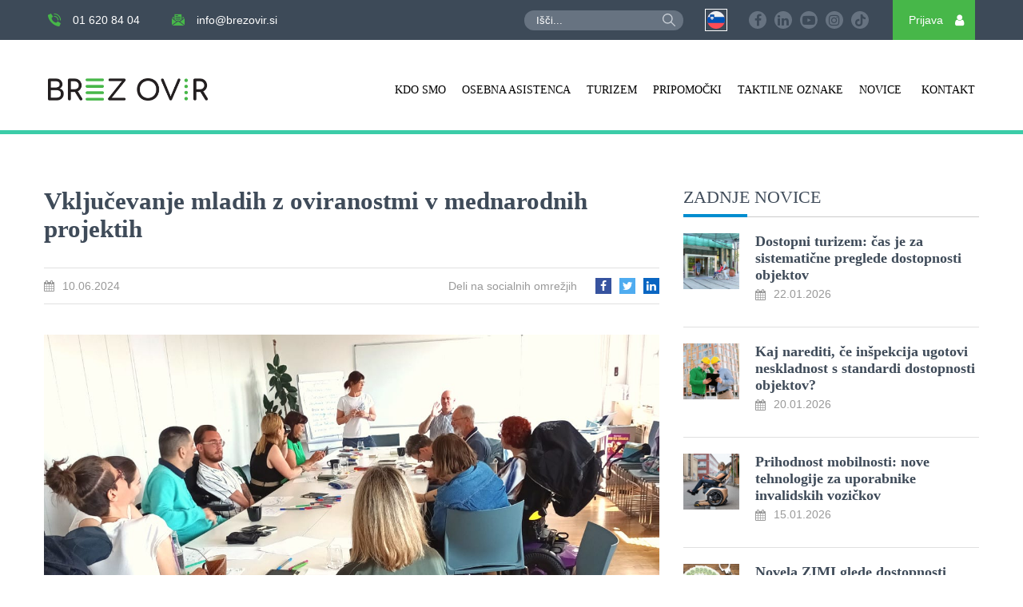

--- FILE ---
content_type: text/html; charset=UTF-8
request_url: https://brezovir.si/vkljucevanje-mladih-z-oviranostmi-v-mednarodnih-projektih/
body_size: 30580
content:
<!DOCTYPE html>
<html>
	<head><meta charset="utf-8"><script>if(navigator.userAgent.match(/MSIE|Internet Explorer/i)||navigator.userAgent.match(/Trident\/7\..*?rv:11/i)){var href=document.location.href;if(!href.match(/[?&]nowprocket/)){if(href.indexOf("?")==-1){if(href.indexOf("#")==-1){document.location.href=href+"?nowprocket=1"}else{document.location.href=href.replace("#","?nowprocket=1#")}}else{if(href.indexOf("#")==-1){document.location.href=href+"&nowprocket=1"}else{document.location.href=href.replace("#","&nowprocket=1#")}}}}</script><script>(()=>{class RocketLazyLoadScripts{constructor(){this.v="2.0.4",this.userEvents=["keydown","keyup","mousedown","mouseup","mousemove","mouseover","mouseout","touchmove","touchstart","touchend","touchcancel","wheel","click","dblclick","input"],this.attributeEvents=["onblur","onclick","oncontextmenu","ondblclick","onfocus","onmousedown","onmouseenter","onmouseleave","onmousemove","onmouseout","onmouseover","onmouseup","onmousewheel","onscroll","onsubmit"]}async t(){this.i(),this.o(),/iP(ad|hone)/.test(navigator.userAgent)&&this.h(),this.u(),this.l(this),this.m(),this.k(this),this.p(this),this._(),await Promise.all([this.R(),this.L()]),this.lastBreath=Date.now(),this.S(this),this.P(),this.D(),this.O(),this.M(),await this.C(this.delayedScripts.normal),await this.C(this.delayedScripts.defer),await this.C(this.delayedScripts.async),await this.T(),await this.F(),await this.j(),await this.A(),window.dispatchEvent(new Event("rocket-allScriptsLoaded")),this.everythingLoaded=!0,this.lastTouchEnd&&await new Promise(t=>setTimeout(t,500-Date.now()+this.lastTouchEnd)),this.I(),this.H(),this.U(),this.W()}i(){this.CSPIssue=sessionStorage.getItem("rocketCSPIssue"),document.addEventListener("securitypolicyviolation",t=>{this.CSPIssue||"script-src-elem"!==t.violatedDirective||"data"!==t.blockedURI||(this.CSPIssue=!0,sessionStorage.setItem("rocketCSPIssue",!0))},{isRocket:!0})}o(){window.addEventListener("pageshow",t=>{this.persisted=t.persisted,this.realWindowLoadedFired=!0},{isRocket:!0}),window.addEventListener("pagehide",()=>{this.onFirstUserAction=null},{isRocket:!0})}h(){let t;function e(e){t=e}window.addEventListener("touchstart",e,{isRocket:!0}),window.addEventListener("touchend",function i(o){o.changedTouches[0]&&t.changedTouches[0]&&Math.abs(o.changedTouches[0].pageX-t.changedTouches[0].pageX)<10&&Math.abs(o.changedTouches[0].pageY-t.changedTouches[0].pageY)<10&&o.timeStamp-t.timeStamp<200&&(window.removeEventListener("touchstart",e,{isRocket:!0}),window.removeEventListener("touchend",i,{isRocket:!0}),"INPUT"===o.target.tagName&&"text"===o.target.type||(o.target.dispatchEvent(new TouchEvent("touchend",{target:o.target,bubbles:!0})),o.target.dispatchEvent(new MouseEvent("mouseover",{target:o.target,bubbles:!0})),o.target.dispatchEvent(new PointerEvent("click",{target:o.target,bubbles:!0,cancelable:!0,detail:1,clientX:o.changedTouches[0].clientX,clientY:o.changedTouches[0].clientY})),event.preventDefault()))},{isRocket:!0})}q(t){this.userActionTriggered||("mousemove"!==t.type||this.firstMousemoveIgnored?"keyup"===t.type||"mouseover"===t.type||"mouseout"===t.type||(this.userActionTriggered=!0,this.onFirstUserAction&&this.onFirstUserAction()):this.firstMousemoveIgnored=!0),"click"===t.type&&t.preventDefault(),t.stopPropagation(),t.stopImmediatePropagation(),"touchstart"===this.lastEvent&&"touchend"===t.type&&(this.lastTouchEnd=Date.now()),"click"===t.type&&(this.lastTouchEnd=0),this.lastEvent=t.type,t.composedPath&&t.composedPath()[0].getRootNode()instanceof ShadowRoot&&(t.rocketTarget=t.composedPath()[0]),this.savedUserEvents.push(t)}u(){this.savedUserEvents=[],this.userEventHandler=this.q.bind(this),this.userEvents.forEach(t=>window.addEventListener(t,this.userEventHandler,{passive:!1,isRocket:!0})),document.addEventListener("visibilitychange",this.userEventHandler,{isRocket:!0})}U(){this.userEvents.forEach(t=>window.removeEventListener(t,this.userEventHandler,{passive:!1,isRocket:!0})),document.removeEventListener("visibilitychange",this.userEventHandler,{isRocket:!0}),this.savedUserEvents.forEach(t=>{(t.rocketTarget||t.target).dispatchEvent(new window[t.constructor.name](t.type,t))})}m(){const t="return false",e=Array.from(this.attributeEvents,t=>"data-rocket-"+t),i="["+this.attributeEvents.join("],[")+"]",o="[data-rocket-"+this.attributeEvents.join("],[data-rocket-")+"]",s=(e,i,o)=>{o&&o!==t&&(e.setAttribute("data-rocket-"+i,o),e["rocket"+i]=new Function("event",o),e.setAttribute(i,t))};new MutationObserver(t=>{for(const n of t)"attributes"===n.type&&(n.attributeName.startsWith("data-rocket-")||this.everythingLoaded?n.attributeName.startsWith("data-rocket-")&&this.everythingLoaded&&this.N(n.target,n.attributeName.substring(12)):s(n.target,n.attributeName,n.target.getAttribute(n.attributeName))),"childList"===n.type&&n.addedNodes.forEach(t=>{if(t.nodeType===Node.ELEMENT_NODE)if(this.everythingLoaded)for(const i of[t,...t.querySelectorAll(o)])for(const t of i.getAttributeNames())e.includes(t)&&this.N(i,t.substring(12));else for(const e of[t,...t.querySelectorAll(i)])for(const t of e.getAttributeNames())this.attributeEvents.includes(t)&&s(e,t,e.getAttribute(t))})}).observe(document,{subtree:!0,childList:!0,attributeFilter:[...this.attributeEvents,...e]})}I(){this.attributeEvents.forEach(t=>{document.querySelectorAll("[data-rocket-"+t+"]").forEach(e=>{this.N(e,t)})})}N(t,e){const i=t.getAttribute("data-rocket-"+e);i&&(t.setAttribute(e,i),t.removeAttribute("data-rocket-"+e))}k(t){Object.defineProperty(HTMLElement.prototype,"onclick",{get(){return this.rocketonclick||null},set(e){this.rocketonclick=e,this.setAttribute(t.everythingLoaded?"onclick":"data-rocket-onclick","this.rocketonclick(event)")}})}S(t){function e(e,i){let o=e[i];e[i]=null,Object.defineProperty(e,i,{get:()=>o,set(s){t.everythingLoaded?o=s:e["rocket"+i]=o=s}})}e(document,"onreadystatechange"),e(window,"onload"),e(window,"onpageshow");try{Object.defineProperty(document,"readyState",{get:()=>t.rocketReadyState,set(e){t.rocketReadyState=e},configurable:!0}),document.readyState="loading"}catch(t){console.log("WPRocket DJE readyState conflict, bypassing")}}l(t){this.originalAddEventListener=EventTarget.prototype.addEventListener,this.originalRemoveEventListener=EventTarget.prototype.removeEventListener,this.savedEventListeners=[],EventTarget.prototype.addEventListener=function(e,i,o){o&&o.isRocket||!t.B(e,this)&&!t.userEvents.includes(e)||t.B(e,this)&&!t.userActionTriggered||e.startsWith("rocket-")||t.everythingLoaded?t.originalAddEventListener.call(this,e,i,o):(t.savedEventListeners.push({target:this,remove:!1,type:e,func:i,options:o}),"mouseenter"!==e&&"mouseleave"!==e||t.originalAddEventListener.call(this,e,t.savedUserEvents.push,o))},EventTarget.prototype.removeEventListener=function(e,i,o){o&&o.isRocket||!t.B(e,this)&&!t.userEvents.includes(e)||t.B(e,this)&&!t.userActionTriggered||e.startsWith("rocket-")||t.everythingLoaded?t.originalRemoveEventListener.call(this,e,i,o):t.savedEventListeners.push({target:this,remove:!0,type:e,func:i,options:o})}}J(t,e){this.savedEventListeners=this.savedEventListeners.filter(i=>{let o=i.type,s=i.target||window;return e!==o||t!==s||(this.B(o,s)&&(i.type="rocket-"+o),this.$(i),!1)})}H(){EventTarget.prototype.addEventListener=this.originalAddEventListener,EventTarget.prototype.removeEventListener=this.originalRemoveEventListener,this.savedEventListeners.forEach(t=>this.$(t))}$(t){t.remove?this.originalRemoveEventListener.call(t.target,t.type,t.func,t.options):this.originalAddEventListener.call(t.target,t.type,t.func,t.options)}p(t){let e;function i(e){return t.everythingLoaded?e:e.split(" ").map(t=>"load"===t||t.startsWith("load.")?"rocket-jquery-load":t).join(" ")}function o(o){function s(e){const s=o.fn[e];o.fn[e]=o.fn.init.prototype[e]=function(){return this[0]===window&&t.userActionTriggered&&("string"==typeof arguments[0]||arguments[0]instanceof String?arguments[0]=i(arguments[0]):"object"==typeof arguments[0]&&Object.keys(arguments[0]).forEach(t=>{const e=arguments[0][t];delete arguments[0][t],arguments[0][i(t)]=e})),s.apply(this,arguments),this}}if(o&&o.fn&&!t.allJQueries.includes(o)){const e={DOMContentLoaded:[],"rocket-DOMContentLoaded":[]};for(const t in e)document.addEventListener(t,()=>{e[t].forEach(t=>t())},{isRocket:!0});o.fn.ready=o.fn.init.prototype.ready=function(i){function s(){parseInt(o.fn.jquery)>2?setTimeout(()=>i.bind(document)(o)):i.bind(document)(o)}return"function"==typeof i&&(t.realDomReadyFired?!t.userActionTriggered||t.fauxDomReadyFired?s():e["rocket-DOMContentLoaded"].push(s):e.DOMContentLoaded.push(s)),o([])},s("on"),s("one"),s("off"),t.allJQueries.push(o)}e=o}t.allJQueries=[],o(window.jQuery),Object.defineProperty(window,"jQuery",{get:()=>e,set(t){o(t)}})}P(){const t=new Map;document.write=document.writeln=function(e){const i=document.currentScript,o=document.createRange(),s=i.parentElement;let n=t.get(i);void 0===n&&(n=i.nextSibling,t.set(i,n));const c=document.createDocumentFragment();o.setStart(c,0),c.appendChild(o.createContextualFragment(e)),s.insertBefore(c,n)}}async R(){return new Promise(t=>{this.userActionTriggered?t():this.onFirstUserAction=t})}async L(){return new Promise(t=>{document.addEventListener("DOMContentLoaded",()=>{this.realDomReadyFired=!0,t()},{isRocket:!0})})}async j(){return this.realWindowLoadedFired?Promise.resolve():new Promise(t=>{window.addEventListener("load",t,{isRocket:!0})})}M(){this.pendingScripts=[];this.scriptsMutationObserver=new MutationObserver(t=>{for(const e of t)e.addedNodes.forEach(t=>{"SCRIPT"!==t.tagName||t.noModule||t.isWPRocket||this.pendingScripts.push({script:t,promise:new Promise(e=>{const i=()=>{const i=this.pendingScripts.findIndex(e=>e.script===t);i>=0&&this.pendingScripts.splice(i,1),e()};t.addEventListener("load",i,{isRocket:!0}),t.addEventListener("error",i,{isRocket:!0}),setTimeout(i,1e3)})})})}),this.scriptsMutationObserver.observe(document,{childList:!0,subtree:!0})}async F(){await this.X(),this.pendingScripts.length?(await this.pendingScripts[0].promise,await this.F()):this.scriptsMutationObserver.disconnect()}D(){this.delayedScripts={normal:[],async:[],defer:[]},document.querySelectorAll("script[type$=rocketlazyloadscript]").forEach(t=>{t.hasAttribute("data-rocket-src")?t.hasAttribute("async")&&!1!==t.async?this.delayedScripts.async.push(t):t.hasAttribute("defer")&&!1!==t.defer||"module"===t.getAttribute("data-rocket-type")?this.delayedScripts.defer.push(t):this.delayedScripts.normal.push(t):this.delayedScripts.normal.push(t)})}async _(){await this.L();let t=[];document.querySelectorAll("script[type$=rocketlazyloadscript][data-rocket-src]").forEach(e=>{let i=e.getAttribute("data-rocket-src");if(i&&!i.startsWith("data:")){i.startsWith("//")&&(i=location.protocol+i);try{const o=new URL(i).origin;o!==location.origin&&t.push({src:o,crossOrigin:e.crossOrigin||"module"===e.getAttribute("data-rocket-type")})}catch(t){}}}),t=[...new Map(t.map(t=>[JSON.stringify(t),t])).values()],this.Y(t,"preconnect")}async G(t){if(await this.K(),!0!==t.noModule||!("noModule"in HTMLScriptElement.prototype))return new Promise(e=>{let i;function o(){(i||t).setAttribute("data-rocket-status","executed"),e()}try{if(navigator.userAgent.includes("Firefox/")||""===navigator.vendor||this.CSPIssue)i=document.createElement("script"),[...t.attributes].forEach(t=>{let e=t.nodeName;"type"!==e&&("data-rocket-type"===e&&(e="type"),"data-rocket-src"===e&&(e="src"),i.setAttribute(e,t.nodeValue))}),t.text&&(i.text=t.text),t.nonce&&(i.nonce=t.nonce),i.hasAttribute("src")?(i.addEventListener("load",o,{isRocket:!0}),i.addEventListener("error",()=>{i.setAttribute("data-rocket-status","failed-network"),e()},{isRocket:!0}),setTimeout(()=>{i.isConnected||e()},1)):(i.text=t.text,o()),i.isWPRocket=!0,t.parentNode.replaceChild(i,t);else{const i=t.getAttribute("data-rocket-type"),s=t.getAttribute("data-rocket-src");i?(t.type=i,t.removeAttribute("data-rocket-type")):t.removeAttribute("type"),t.addEventListener("load",o,{isRocket:!0}),t.addEventListener("error",i=>{this.CSPIssue&&i.target.src.startsWith("data:")?(console.log("WPRocket: CSP fallback activated"),t.removeAttribute("src"),this.G(t).then(e)):(t.setAttribute("data-rocket-status","failed-network"),e())},{isRocket:!0}),s?(t.fetchPriority="high",t.removeAttribute("data-rocket-src"),t.src=s):t.src="data:text/javascript;base64,"+window.btoa(unescape(encodeURIComponent(t.text)))}}catch(i){t.setAttribute("data-rocket-status","failed-transform"),e()}});t.setAttribute("data-rocket-status","skipped")}async C(t){const e=t.shift();return e?(e.isConnected&&await this.G(e),this.C(t)):Promise.resolve()}O(){this.Y([...this.delayedScripts.normal,...this.delayedScripts.defer,...this.delayedScripts.async],"preload")}Y(t,e){this.trash=this.trash||[];let i=!0;var o=document.createDocumentFragment();t.forEach(t=>{const s=t.getAttribute&&t.getAttribute("data-rocket-src")||t.src;if(s&&!s.startsWith("data:")){const n=document.createElement("link");n.href=s,n.rel=e,"preconnect"!==e&&(n.as="script",n.fetchPriority=i?"high":"low"),t.getAttribute&&"module"===t.getAttribute("data-rocket-type")&&(n.crossOrigin=!0),t.crossOrigin&&(n.crossOrigin=t.crossOrigin),t.integrity&&(n.integrity=t.integrity),t.nonce&&(n.nonce=t.nonce),o.appendChild(n),this.trash.push(n),i=!1}}),document.head.appendChild(o)}W(){this.trash.forEach(t=>t.remove())}async T(){try{document.readyState="interactive"}catch(t){}this.fauxDomReadyFired=!0;try{await this.K(),this.J(document,"readystatechange"),document.dispatchEvent(new Event("rocket-readystatechange")),await this.K(),document.rocketonreadystatechange&&document.rocketonreadystatechange(),await this.K(),this.J(document,"DOMContentLoaded"),document.dispatchEvent(new Event("rocket-DOMContentLoaded")),await this.K(),this.J(window,"DOMContentLoaded"),window.dispatchEvent(new Event("rocket-DOMContentLoaded"))}catch(t){console.error(t)}}async A(){try{document.readyState="complete"}catch(t){}try{await this.K(),this.J(document,"readystatechange"),document.dispatchEvent(new Event("rocket-readystatechange")),await this.K(),document.rocketonreadystatechange&&document.rocketonreadystatechange(),await this.K(),this.J(window,"load"),window.dispatchEvent(new Event("rocket-load")),await this.K(),window.rocketonload&&window.rocketonload(),await this.K(),this.allJQueries.forEach(t=>t(window).trigger("rocket-jquery-load")),await this.K(),this.J(window,"pageshow");const t=new Event("rocket-pageshow");t.persisted=this.persisted,window.dispatchEvent(t),await this.K(),window.rocketonpageshow&&window.rocketonpageshow({persisted:this.persisted})}catch(t){console.error(t)}}async K(){Date.now()-this.lastBreath>45&&(await this.X(),this.lastBreath=Date.now())}async X(){return document.hidden?new Promise(t=>setTimeout(t)):new Promise(t=>requestAnimationFrame(t))}B(t,e){return e===document&&"readystatechange"===t||(e===document&&"DOMContentLoaded"===t||(e===window&&"DOMContentLoaded"===t||(e===window&&"load"===t||e===window&&"pageshow"===t)))}static run(){(new RocketLazyLoadScripts).t()}}RocketLazyLoadScripts.run()})();</script>
		<!-- Global site tag (gtag.js) - Google Analytics -->
        <script type="rocketlazyloadscript" async data-rocket-src="https://www.googletagmanager.com/gtag/js?id=G-5KBJ6J4170"></script>
        <script type="rocketlazyloadscript">
          window.dataLayer = window.dataLayer || [];
          function gtag(){dataLayer.push(arguments);}
          gtag('js', new Date());
        
          gtag('config', 'G-5KBJ6J4170');
		  gtag('config', 'AW-11479486934');
        </script>
		<meta name="facebook-domain-verification" content="8zqo44i81x8tfsthndazkksfn5kw2z" />
		
		<meta http-equiv="x-ua-compatible" content="ie=edge">
		<meta name="viewport" content="width=device-width, initial-scale=1, shrink-to-fit=no">
		<meta name="format-detection" content="telephone=no">

		<!-- <meta name="theme-color" content="#72d7fa"> -->
		<!-- <meta name="msapplication-navbutton-color" content="#72d7fa"> -->
		<meta name="apple-mobile-web-app-capable" content="yes">
		<meta name="apple-mobile-web-app-status-bar-style" content="black-translucent">
		<meta name="gdpr-service-domain-verification" content="4ae4bc42ea47668fa71e5e22404e4424">

		<link rel="icon" href="https://brezovir.si/wp-content/uploads/2021/02/cropped-favicon.png">
		<link rel="apple-touch-icon" sizes="120x120" href="https://brezovir.si/wp-content/uploads/2021/02/cropped-favicon.png" />

		<title>Vključevanje mladih z oviranostmi v mednarodnih projektih - Brez ovir</title>
<style id="rocket-critical-css">.grecaptcha-badge{transform:translateX(100%)}body .zaposleni_footer,body .zaposleni_header{display:none}body:after,body:before{position:fixed;background-color:#000;z-index:99}body:before{width:100vw;height:1px;top:50%;left:0%;transform:translateY(-50%)}body:after{width:1px;height:100vh;top:0;left:50%;transform:translateX(-50%)}.preloader{position:fixed;top:0;left:0;bottom:0;right:0;background:#fff;z-index:99;display:flex;justify-content:center;align-items:center}.preloader .preloader_logo{display:block!important;width:400px}.preloader .preloader_logo img{width:100%;height:auto;animation:rotateThisBack 1s linear 0s infinite normal both}.preloader.hide{opacity:0}.preloader.hide .preloader_logo{animation-play-state:paused}@keyframes rotateThisBack{0%,to{transform:scaleX(1)}50%{transform:scaleX(-1)}}.wrap{position:relative;margin:0 auto;height:inherit;width:100%;max-width:1170px;padding:0 10px;z-index:5}@media only screen and (min-width:1190px){.wrap{padding:0}}header li{list-style-type:none}a{color:#008dcf;text-decoration:none}::-webkit-scrollbar{width:10px;background:#cccccc}::-webkit-scrollbar-thumb{background:rgba(0,0,0,0.5)}.l-social a,.l-social span{position:relative;display:flex;align-items:center}.l-social a:before,.l-social span:before{display:block;font-family:"FontAwesome"!important;color:inherit}.l-social a.fbook:before{content:"\f09a"}.l-social a.insta:before{content:"\f16d"}.l-social a.twitt:before{content:"\f099"}.l-social a.ytube:before{content:"\f16a"}.l-social a.linkd:before{content:"\f0e1"}.l-social span.user:before{content:"\f007"}.l-social span.back:before{content:"\f053"}.l-social span.down:before{content:"\f078"}.l-social span.calendar:before{content:"\f073"}.mobilnoopozorilo{background-color:#000;color:#fff;position:fixed;width:100%;height:100vh;z-index:200;text-align:center;padding:40px 20px;display:none}@media only screen and (min-width:1280px){.mobilnoopozorilo{display:none}}.mobilnoopozorilo p{font-size:18px;margin:5px 0}.header{position:fixed;top:0;left:0;width:100%;background-color:#fff;z-index:9}.header:after{content:"";position:absolute;left:0;bottom:0;width:100%;background-color:#3bcca8;height:5px}.header .header_wrap{display:flex;justify-content:space-between;align-items:center}.hamby_search_wrap{display:flex;align-items:center}@media only screen and (min-width:1024px){.hamby_search_wrap{display:none}}.search_on_mobile{display:block}@media only screen and (min-width:900px){.search_on_mobile{display:none}}.search_on_mobile form{transform:translateY(-100%);position:absolute;top:100%;left:0;width:100%;background-color:#3d4a58;padding:5px 50px 5px 10px;z-index:-1}.search_on_mobile form .close{position:absolute;top:3px;right:0;width:30px;height:30px;padding:10px;border-radius:200px;z-index:99}.search_on_mobile form .close:after,.search_on_mobile form .close:before{content:"";position:absolute;top:5px;left:50%;width:2px;height:calc(100% - 10px);background:white;transform:rotate(45deg)}.search_on_mobile form .close:after{transform:rotate(-45deg)}.search_on_mobile form button{position:absolute;right:60px;top:50%;transform:translateY(-50%);width:16px;display:flex;align-items:center}.search_on_mobile form button svg path{fill:#cad0d7}.search_on_mobile form input{background-color:#677381;outline:none;border:none;border-radius:30px;padding:5px 15px;width:100%}.search_on_mobile .search_btn{display:flex;align-items:center;width:20px;margin-right:20px}.search_on_mobile .search_btn svg{width:100%;height:auto}.social_icons{display:none;padding-right:20px}@media only screen and (min-width:600px){.social_icons{display:flex}}.social_icons.social_menu{display:flex;justify-content:center;padding-right:0}@media only screen and (min-width:600px){.social_icons.social_menu{display:none}}.social_icons a{margin-right:10px;width:22px;height:22px;background-color:#677381;text-align:center;display:block;line-height:22px;border-radius:50%}.social_icons a.tiktok{display:flex;align-items:center;justify-content:center}.social_icons a.tiktok:before{content:"";background-image:url(https://brezovir.si/wp-content/themes/tauria/assets/img/tik-tok.svg);background-position:center;background-size:contain;background-repeat:no-repeat;width:15px;height:15px}.social_icons a:before{color:#3d4a58;font-size:16px}.logo_wrap{width:200px;flex:0 0 200px;height:auto}.logo_wrap img{width:100%;height:auto;display:block}.header_bottom{padding:10px;background-color:#fff}@media only screen and (min-width:768px){.header_bottom{padding:20px}}@media only screen and (min-width:1280px){.header_bottom{padding:38px 60px 32px}}.header_top{background-color:#3d4a58;padding:0 10px}@media only screen and (min-width:768px){.header_top{padding:0 20px}}@media only screen and (min-width:1280px){.header_top{padding:0 60px}}.header_top .jeziki{display:flex;align-items:center;margin-right:30px}.header_top .jeziki li{width:22px;height:22px;border-radius:50%;overflow:hidden;margin-right:10px;position:relative}.header_top .jeziki li img{width:100%;height:100%;object-fit:cover;display:block}.header_top .jeziki li:last-of-type{margin-right:0}.header_top .jeziki li.active{outline:1px solid #fff;outline-offset:2px}@media only screen and (min-width:600px){.header_top .left{display:flex}}.header_top .left a{color:#fff;font-size:calc(12px + 2 * (100vw - 420px) / 980);margin-right:15px}@media screen and (max-width:420px){.header_top .left a{font-size:12px}}@media only screen and (min-width:600px){.header_top .left a{margin-right:40px}}.header_top .left a:first-of-type{margin-bottom:5px}@media only screen and (min-width:600px){.header_top .left a:first-of-type{margin-bottom:0}}.header_top .left a:before{color:#47b749;padding-right:15px;font-size:16px}.header_top .right{display:flex;align-items:center}.header_top .right .search_form{position:relative;margin-right:30px;display:none}@media only screen and (min-width:900px){.header_top .right .search_form{display:block}}.header_top .right .search_form button{position:absolute;right:10px;top:50%;transform:translateY(-50%);width:16px;display:flex;align-items:center}.header_top .right .search_form button svg{width:100%;height:auto;display:block}.header_top .right .search_form button svg path{fill:#cad0d7}.header_top .right .search_form input{background-color:#677381;outline:none;border:none;border-radius:30px;padding:5px 15px;color:#fff}.header_top .right .search_form ::-webkit-input-placeholder{color:#fff}.header_top .right .search_form ::-moz-placeholder{color:#fff}.header_top .right .search_form :-ms-input-placeholder{color:#fff}.header_top .right .search_form :-moz-placeholder{color:#fff}.header_top .right .user_wrap{background-color:#47b749;display:flex;align-items:center;color:#fff;padding-left:20px;font-size:14px}.header_top .right .user_wrap .user{width:40px;height:45px;display:block;text-align:center;line-height:45px;font-size:16px}@media only screen and (min-width:600px){.header_top .right .user_wrap .user{height:40px;line-height:40px}}@media only screen and (min-width:1280px){.header_top .right .user_wrap .user{height:50px;line-height:50px}}.header_top .right .user_wrap .user:before{color:#fff}@media only screen and (min-width:0px) and (max-width:1023px){nav.main_menu{position:absolute;top:100%;right:0;height:100vh;overflow-y:auto;overflow-x:hidden;width:100%;background-color:#fff;box-shadow:0px 10px 20px -10px rgba(0,0,0,0.2);opacity:0;visibility:hidden;margin-top:45px;z-index:-1;padding:50px 10px 65%}}@media only screen and (min-width:1024px){nav.main_menu ul{display:flex;align-items:center}}nav.main_menu li{position:relative}nav.main_menu li.center ul{left:50%;transform:translateX(-50%)}nav.main_menu li.center ul li ul{left:40%;transform:none}nav.main_menu li.center span:not(.click){width:auto}@media only screen and (min-width:1024px){nav.main_menu li.center span:not(.click){width:35%}}nav.main_menu li.menu-item-has-children{text-align:center}nav.main_menu li.menu-item-has-children>a{display:inline-block}nav.main_menu li.menu-item-has-children>a .click{display:block;height:50px;text-align:left;position:absolute;top:0px;left:50%;transform:translateX(-50%);width:100vw;padding:0}@media only screen and (min-width:1024px){nav.main_menu li.menu-item-has-children>a .click{display:none}}nav.main_menu li.menu-item-has-children>a .click:after,nav.main_menu li.menu-item-has-children>a .click:before{content:none}nav.main_menu li.menu-item-has-children>a:before{position:absolute;right:-20px;top:14px;z-index:-1;content:"\f107";font-family:"FontAwesome"!important;margin-left:10px;color:#000;font-size:20px;display:inline-block}@media only screen and (min-width:1024px){nav.main_menu li.menu-item-has-children>a:before{content:none}}nav.main_menu li ul{position:relative;display:block;top:0;left:0;transform:none;width:auto;background:transparent;margin-top:0px;opacity:0;visibility:hidden;padding:0;max-height:0;z-index:1}@media only screen and (min-width:1024px){nav.main_menu li ul{position:absolute;top:100%;left:0;transform:none;width:270%;max-height:none;padding:60px 0 20px 30px;background:#fff}}nav.main_menu li ul li{position:static}@media only screen and (min-width:1024px){nav.main_menu li ul li.menu-item-has-children a{display:flex;align-items:center}}nav.main_menu li ul li.menu-item-has-children a:after{font-family:"FontAwesome"!important;content:"\f054";display:none;color:#3f4b59}@media only screen and (min-width:1024px){nav.main_menu li ul li.menu-item-has-children a:after{display:block}}nav.main_menu li ul li a{text-align:center;padding:12px 0!important;display:inline-block}@media only screen and (min-width:1024px){nav.main_menu li ul li a{display:block;text-align:left}}nav.main_menu li ul li a:before{top:10px!important}nav.main_menu li ul li a span:not(.click){display:block;white-space:normal;text-transform:none;font-size:16px}nav.main_menu li ul li a span:not(.click):before{display:none}nav.main_menu li ul li ul{padding:0;left:0;top:0;right:0;transform:none;box-shadow:none;height:100%;opacity:0!important;visibility:hidden!important;z-index:1;width:auto}@media only screen and (min-width:1024px){nav.main_menu li ul li ul{padding:60px 30px 0;width:60%;left:40%}}nav.main_menu li ul li ul li a:after{display:none!important}nav.main_menu li ul li ul li a span{width:100%!important}nav.main_menu li:last-of-type a{padding:15px 0 15px 0px}@media only screen and (min-width:1024px){nav.main_menu li:last-of-type a{padding:15px 0 15px 15px}}nav.main_menu li a{position:relative;display:block;padding:15px 0px;text-align:center}@media only screen and (min-width:1024px){nav.main_menu li a{padding:15px 10px}}nav.main_menu li a span:not(.click){position:relative;font-size:16px;font-weight:500;font-family:"Montserrat";white-space:nowrap;line-height:1;color:#000;text-transform:uppercase;z-index:1}@media only screen and (min-width:1024px){nav.main_menu li a span:not(.click){font-size:14px}}nav.main_menu li a span:not(.click):before{content:"";display:block;position:absolute;left:0px;bottom:-5px;height:2px;width:0%;background-color:#3f4b59}.hamby_wrap{z-index:5}@media only screen and (min-width:1024px){.hamby_wrap{display:none}}.l-hamby{position:relative;width:30px;height:18px;padding:0px;margin:0px auto;border:none}.l-hamby span{position:absolute;top:50%;left:50%;position:absolute;top:50%;left:50%;transform:translate(-50%,-50%);display:block;height:2px;width:80%;background-color:#3f4b59}.l-hamby:after,.l-hamby:before{content:"";display:block;position:absolute;left:50%;width:100%;height:2px;background-color:#3f4b59;transform:translate(-50%,0%)}.l-hamby:before{top:0px}.l-hamby:after{top:calc(100% - 2px)}.wpcf7 .screen-reader-response{position:absolute;overflow:hidden;clip:rect(1px,1px,1px,1px);clip-path:inset(50%);height:1px;width:1px;margin:-1px;padding:0;border:0;word-wrap:normal!important}.wpcf7 .hidden-fields-container{display:none}.wpcf7 form .wpcf7-response-output{margin:2em 0.5em 1em;padding:0.2em 1em;border:2px solid #00a0d2}.wpcf7 form.init .wpcf7-response-output{display:none}.wpcf7-form-control-wrap{position:relative}.wpcf7-list-item{display:inline-block;margin:0 0 0 1em}.wpcf7-list-item-label::before,.wpcf7-list-item-label::after{content:" "}.wpcf7 input[type="email"]{direction:ltr}body,html{font-size:100%;-ms-text-size-adjust:100%;-webkit-text-size-adjust:100%;-webkit-font-smoothing:antialiased;-moz-osx-font-smoothing:grayscale;scroll-padding-top:170px}body{background:#fff!important;color:#3f4b59;font-size:14px;padding:0;margin:0;font-family:"Montserrat",sans-serif;font-weight:500;font-style:normal;line-height:normal;position:relative}@media only screen and (min-width:600px){body{font-size:16px}}p,ul{padding:0px;margin:0px}h2,h3{padding:0px;margin:0px;font-family:"Montserrat",serif;font-weight:400;font-size:calc(22px + 10 * (100vw - 420px) / 980)}@media screen and (max-width:420px){h2,h3{font-size:22px}}button{border:none;padding:0px;margin:0px;background:none}figcaption,figure,header,main,nav{display:block;margin:0;padding:0}img{border:none;display:inline-block}.aligncenter{text-align:center}@font-face{font-family:"FontAwesome";src:url(https://brezovir.si/wp-content/themes/tauria/assets/fonts/fontawesome-webfont.eot?v=4.7.0);src:url(https://brezovir.si/wp-content/themes/tauria/assets/fonts/fontawesome-webfont.eot?#iefix&v=4.7.0) format("embedded-opentype"),url(https://brezovir.si/wp-content/themes/tauria/assets/fonts/fontawesome-webfont.woff?v=4.7.0) format("woff"),url(https://brezovir.si/wp-content/themes/tauria/assets/fonts/fontawesome-webfont.ttf?v=4.7.0) format("truetype"),url(https://brezovir.si/wp-content/themes/tauria/assets/fonts/fontawesome-webfont.svg?v=4.7.0#fontawesomeregular) format("svg");font-weight:normal;font-style:normal;font-display:swap}*,:after,:before{-ms-box-sizing:border-box;box-sizing:border-box}header,main{position:relative;width:100%;z-index:1}main{overflow:hidden;opacity:1;visibility:visible;min-height:100vh;scroll-padding-top:170px;padding-top:93px}@media only screen and (min-width:600px){main{padding-top:88px}}@media only screen and (min-width:768px){main{padding-top:108px}}@media only screen and (min-width:1024px){main{padding-top:125px}}@media only screen and (min-width:1280px){main{padding-top:165px}}main.single-novica{padding-top:143px}@media only screen and (min-width:600px){main.single-novica{padding-top:158px}}@media only screen and (min-width:768px){main.single-novica{padding-top:185px}}@media only screen and (min-width:1024px){main.single-novica{padding-top:195px}}@media only screen and (min-width:1280px){main.single-novica{padding-top:235px}}main.single-novica .content_left .content{border-bottom:1px solid #e0e0e0;margin-bottom:40px}.wpcf7-form{position:relative;width:100%}@media only screen and (min-width:768px){.wpcf7-form .row{display:flex;justify-content:center}}@media only screen and (min-width:768px){.wpcf7-form .row label{width:240px;margin:0 20px}}.wpcf7-form label{position:relative;display:block;font-size:12px;color:#3f4b59}.wpcf7-form label:after{content:"";position:absolute;top:50%;left:10px;transform:translateY(-50%);width:16px;height:22px;display:block;z-index:1}.wpcf7-form input[type=email]{width:100%;padding:12px 16px 12px 16px;color:#3f4b59;font-weight:600;background-color:#677381;border:1px solid transparent;outline:none;font-family:"Montserrat",sans-serif;position:relative;text-align:left;margin-bottom:15px;font-size:12px}.wpcf7-form .wpcf7-submit,.wpcf7-form input[type=submit]{color:#fff;position:relative;outline:none;background-color:transparent;border:1px solid #fff;padding:13px 50px;text-transform:uppercase;font-weight:600;font-size:14px;border-radius:30px}:focus::-webkit-input-placeholder{color:#3f4b59;font-weight:500}:focus::-moz-placeholder{color:#3f4b59;font-weight:500}:focus:-ms-input-placeholder{color:#3f4b59;font-weight:500}:focus:-moz-placeholder{color:#3f4b59;font-weight:500}::-webkit-input-placeholder{color:#3f4b59;font-weight:500}::-moz-placeholder{color:#3f4b59;font-weight:500}:-ms-input-placeholder{color:#3f4b59;font-weight:500}:-moz-placeholder{color:#3f4b59;font-weight:500}.wpcf7-response-output{position:absolute;bottom:-40px;left:0%;width:100%;color:#3f4b59;font-size:12px;display:block;padding:0;border:none;margin:0}.screen-reader-response{display:none}.btn{padding:13px 50px;border-radius:30px;background-color:transparent;border:1px solid #fff;color:#fff;outline:none;text-transform:uppercase;font-weight:600;font-size:14px;display:inline-block;position:relative;overflow:hidden}.btn:after{content:"";position:absolute;left:0;top:0;bottom:0;right:0;background-color:rgba(0,0,0,0)}.subscribe_to_newsletter .wpcf7-response-output{color:#3f4b59!important}.subscribe_to_newsletter p{font-size:16px;margin:0 0 5px;line-height:1.63}.subscribe_to_newsletter form .wpcf7-response-output{right:0;bottom:-54px;left:auto;width:auto;border-color:#00a0d2}@media only screen and (min-width:1024px){.subscribe_to_newsletter form .wpcf7-response-output{right:43%;bottom:-30px}}.subscribe_to_newsletter form input{background-color:#fff!important;border-radius:30px;margin-bottom:0!important}footer .wpcf7-response-output{color:#fff!important}@font-face{font-family:"icomoon";src:url(https://brezovir.si/wp-content/themes/tauria/assets/fonts/icomoon.eot?ogeh34);src:url(https://brezovir.si/wp-content/themes/tauria/assets/fonts/icomoon.eot?ogeh34#iefix) format("embedded-opentype"),url(https://brezovir.si/wp-content/themes/tauria/assets/fonts/icomoon.ttf?ogeh34) format("truetype"),url(https://brezovir.si/wp-content/themes/tauria/assets/fonts/icomoon.woff?ogeh34) format("woff"),url(https://brezovir.si/wp-content/themes/tauria/assets/fonts/icomoon.svg?ogeh34#icomoon) format("svg");font-weight:normal;font-style:normal;font-display:swap}.iconmoon a{position:relative;display:flex;align-items:center}.iconmoon a:before{display:block;color:inherit;font-family:"icomoon"!important;speak:never;font-style:normal;font-weight:normal;font-variant:normal;text-transform:none;line-height:1;-webkit-font-smoothing:antialiased;-moz-osx-font-smoothing:grayscale}.iconmoon a.icon-phone:before{content:"\e902"}.iconmoon a.icon-letter:before{content:"\e900"}.l-popup,.l-popup_razstava{position:fixed;top:0px;left:0px;width:100%;height:100vh;background:rgba(255,255,255,0.9);overflow:hidden;z-index:-1;opacity:0;visibility:hidden;display:flex;justify-content:center;align-items:center;transform:translateY(-100%)}.l-popup.popup_prijava_novice{background:rgba(61,74,88,0.9)}.l-popup.popup_prijava_novice .l-popup_content{background-color:#fff;padding:30px;max-width:100%;max-height:82%;overflow-y:auto;overflow-x:hidden}@media only screen and (min-width:1024px){.l-popup.popup_prijava_novice .l-popup_content{max-width:55%}}.l-popup.popup_prijava_novice .l-popup_content h2{margin-bottom:20px;font-weight:600}.l-popup.popup_prijava_novice .l-popup_content p{margin-bottom:20px}@media only screen and (min-width:768px){.l-popup.popup_prijava_novice .l-popup_content p{margin-bottom:30px}}.l-popup.popup_prijava_novice .l-popup_content .row .box{width:100%}@media only screen and (min-width:768px){.l-popup.popup_prijava_novice .l-popup_content .row .box{width:55%}}.l-popup.popup_prijava_novice .l-popup_content .row .box label{margin:0;width:100%}.l-popup.popup_prijava_novice .l-popup_content .row .box .btn_wrap input[type=submit]{background-color:#008dcf}.l-popup.popup_prijava_novice .l-popup_content .row .box:first-of-type{width:100%;flex:0 0 100%;margin-right:30px}@media only screen and (min-width:768px){.l-popup.popup_prijava_novice .l-popup_content .row .box:first-of-type{width:45%;flex:0 0 45%}}.l-popup.popup_prijava_novice .l-popup_content .row .box:first-of-type .wpcf7-form-control-wrap[data-name=your-choice]{margin-top:20px;display:block}.l-popup.popup_prijava_novice .l-popup_content .row .box:first-of-type .wpcf7-form-control-wrap[data-name=your-choice] .wpcf7-list-item{display:block;margin:0 0 10px}.l-popup.popup_prijava_novice .l-popup_content .row .box .wpcf7-form-control-wrap[data-name=your-email] input{border-radius:30px;background-color:transparent;border:1px solid #3d4a58}.l-popup.popup_prijava_novice .l-popup_content .wpcf7-response-output{bottom:-20px;left:auto;right:0;width:50%}.l-popup_razstava{position:fixed;top:0px;left:0px;width:100%;height:100vh;background:rgba(0,0,0,0.8);overflow:hidden;z-index:-1;opacity:0;visibility:hidden;display:flex;justify-content:center;align-items:center;transform:translateY(-100%)}.l-popup_razstava .close{position:absolute;top:10px;left:50%;transform:translateX(-50%);width:35px;height:35px;padding:10px;border-radius:200px;z-index:99}.l-popup_razstava .close:after,.l-popup_razstava .close:before{content:"";position:absolute;top:5px;left:50%;width:2px;height:calc(100% - 10px);background:white;transform:rotate(45deg)}.l-popup_razstava .close:after{transform:rotate(-45deg)}@media only screen and (min-width:600px){.l-popup_razstava .close{top:15px;left:auto;right:35px;transform:translateX(0%)}}.l-popup .close{position:absolute;top:10px;left:50%;transform:translateX(-50%);width:35px;height:35px;padding:10px;border-radius:200px;z-index:99}.l-popup .close:after,.l-popup .close:before{content:"";position:absolute;top:5px;left:50%;width:2px;height:calc(100% - 10px);background:#47b749;transform:rotate(45deg)}.l-popup .close:after{transform:rotate(-45deg)}@media only screen and (min-width:600px){.l-popup .close{top:15px;left:auto;right:35px;transform:translateX(0%)}}.l-popup_gallery_new,.l-popup_gallery_product,.l-popup_razstava .razstava_content{position:relative;opacity:0;padding:0px;margin:0;overflow:hidden;height:100vh;width:100%}.l-popup_gallery_product{opacity:1}figcaption{font-size:12px;margin-top:6px}.wp-block-image{margin-bottom:30px}.wp-block-image img{max-width:100%;height:auto;display:inline-block}@media only screen and (min-width:1024px){.content.post_wrap{display:flex}}.content.post_wrap .content_right{width:100%;flex:0 0 100%;margin-left:0px}@media only screen and (min-width:1024px){.content.post_wrap .content_right{width:31.6%;flex:0 0 31.6%;margin-left:30px}}.content h2,.content h3{padding-bottom:30px}.content h2:not(.box_title):not(.title),.content h3:not(.box_title):not(.title){font-family:"Montserrat",serif}.content h3 strong{font-weight:600}.content h2.blue_underline{font-size:calc(20px + 2 * (100vw - 420px) / 980);padding-bottom:12px;position:relative;margin-bottom:50px;text-transform:uppercase}@media screen and (max-width:420px){.content h2.blue_underline{font-size:20px}}.content h2.blue_underline:after{content:"";background-color:#3bcca8;height:4px;width:80px;position:absolute;left:0;bottom:0}.content h2.blue_underline:before{content:"";background-color:#cbcbcb;height:1px;width:100%;position:absolute;left:0;bottom:0}.content h2.blue_underline:after{background-color:#008dcf}.content p{line-height:1.75;font-weight:400;margin-bottom:20px;font-family:"Montserrat",sans-serif}.content p:last-of-type{margin-bottom:30px}.content a:not(.btn){color:#008dcf}.header_top .user_wrap{position:relative;overflow:hidden}.header_top .user_wrap:after{content:"";position:absolute;left:0;top:0;bottom:0;right:0;background-color:rgba(0,0,0,0)}.recent_posts{display:flex;flex-wrap:wrap;margin:0 -25px 60px}.recent_posts.posts_sidebar{margin:-40px -25px 30px}.recent_posts .single_large_post_wrap{width:100%;margin:10px 25px;display:flex;color:#999;font-weight:normal;border-bottom:1px solid #e0e0e0;padding-bottom:20px}.recent_posts .single_large_post_wrap .btn{display:none}.recent_posts .single_large_post_wrap .text_date{font-size:calc(12px + 2 * (100vw - 420px) / 980)}@media screen and (max-width:420px){.recent_posts .single_large_post_wrap .text_date{font-size:12px}}.recent_posts .single_large_post_wrap .text_date{margin-bottom:8px}.recent_posts .single_large_post_wrap .text_date .date:before{margin-right:10px}.recent_posts .single_large_post_wrap .post_title{font-size:calc(16px + 2 * (100vw - 420px) / 980);font-weight:bold;padding-bottom:2px}@media screen and (max-width:420px){.recent_posts .single_large_post_wrap .post_title{font-size:16px}}.recent_posts .single_large_post_wrap .post_title a{color:#3f4b59}.recent_posts .single_large_post_wrap .img_wrap{flex:0 0 70px;position:relative;overflow:hidden;padding-bottom:70px;height:0;margin-right:20px;background-position:center;background-size:cover;background-repeat:no-repeat}.share_post{border-top:1px solid #e0e0e0;border-bottom:1px solid #e0e0e0;padding:10px 0;color:#999;margin-bottom:38px}@media only screen and (min-width:425px){.share_post{display:flex;justify-content:space-between;align-items:center}}.share_post .text_date{margin-bottom:0;margin-right:auto}.share_post .text_date .date{display:flex;align-items:center;font-size:14px}.share_post .text_date .date:before{margin-right:10px}.share_post p{margin-bottom:0!important;font-size:14px}.share_post .icons{display:flex;align-items:center}.share_post .icons .l-social{margin-left:23px;display:flex;align-items:center}.share_post .icons .l-social a{display:block;width:20px;height:20px;text-align:center;color:#fff;margin-right:10px}.share_post .icons .l-social a:before{line-height:20px;font-size:14px}.share_post .icons .l-social a.fbook{background-color:#37539f}.share_post .icons .l-social a.twitt{background-color:#4facf0}.share_post .icons .l-social a.linkd{background-color:#0a66c2}.share_post .icons .l-social a:last-of-type{margin-right:0}.l-page{padding-bottom:70px}.l-popup .close{top:25%!important;left:auto;right:20%!important;transform:translateX(0%)}.l-popup .close:after,.l-popup .close:before{content:"";position:absolute;top:5px;left:50%;width:10px!important;border-radius:20px;height:calc(100% + 23px)!important;background:#ffffff!important;transform:rotate(45deg)}</style>

		<link rel="profile" href="http://gmpg.org/xfn/11">
		<link rel="pingback" href="https://brezovir.si/xmlrpc.php">

		<style>
			You are in development mode!!		</style>
		<!-- Meta Pixel Code -->
        <script type="rocketlazyloadscript">
        !function(f,b,e,v,n,t,s)
        {if(f.fbq)return;n=f.fbq=function(){n.callMethod?
        n.callMethod.apply(n,arguments):n.queue.push(arguments)};
        if(!f._fbq)f._fbq=n;n.push=n;n.loaded=!0;n.version='2.0';
        n.queue=[];t=b.createElement(e);t.async=!0;
        t.src=v;s=b.getElementsByTagName(e)[0];
        s.parentNode.insertBefore(t,s)}(window, document,'script',
        'https://connect.facebook.net/en_US/fbevents.js');
        fbq('init', '1218172205519265');
        fbq('track', 'PageView');
        </script>
        <noscript><img height="1" width="1" style="display:none"
        src="https://www.facebook.com/tr?id=1218172205519265&ev=PageView&noscript=1"
        /></noscript>
        <!-- End Meta Pixel Code -->
        <script type="rocketlazyloadscript">
            (function(a,g,b,c){a[c]=a[c]||function(){
                "undefined"!==typeof a.ipromNS&&a.ipromNS.execute?a.ipromNS.execute(arguments):(a[c].q=a[c].q||[]).push(arguments)};
                var k=function(){var b=g.getElementsByTagName("script")[0];return function h(f){var e=f.shift();a[c]("setConfig",{server:e});
                    var d=document.createElement("script");0<f.length&&(d.onerror=function(){a[c]("setConfig",{blocked:!0});h(f)});
                    d.src="https://cdn."+e+"/ipromNS.js";d.async=!0;d.defer=!0;b.parentNode.insertBefore(d,b)}}(),e=b;"string"===typeof b&&(e=[b]);k(e)
            })(window, document,["iprom.net"],"_ipromNS"); var cookieConsent = false;
            try{
                cookieConsent = false;  //connect with your cookie consent framework;
            }catch(e){console.log('CC not found');}
            _ipromNS('init', {
                'sitePath' : [ 'brezovirsi','index' ],
                'cookieConsent' : cookieConsent
            });
        </script>

		<link rel="alternate" hreflang="sl" href="https://brezovir.si/vkljucevanje-mladih-z-oviranostmi-v-mednarodnih-projektih/" />
<link rel="alternate" hreflang="x-default" href="https://brezovir.si/vkljucevanje-mladih-z-oviranostmi-v-mednarodnih-projektih/" />

		<!-- All in One SEO 4.9.3 - aioseo.com -->
	<meta name="description" content="Vključevanje mladih - Mednarodni projekti s poudarkom na vključevanju mladih z oviranostmi in udeležbi v programih mednarodnih mobilnosti – ERASMUS+ in ESE." />
	<meta name="robots" content="max-image-preview:large" />
	<meta name="author" content="Laura Resnik"/>
	<link rel="canonical" href="https://brezovir.si/vkljucevanje-mladih-z-oviranostmi-v-mednarodnih-projektih/" />
	<meta name="generator" content="All in One SEO (AIOSEO) 4.9.3" />
		<meta property="og:locale" content="sl_SI" />
		<meta property="og:site_name" content="Brez ovir - Vaš partner pri gostih s posebnimi potrebami!" />
		<meta property="og:type" content="article" />
		<meta property="og:title" content="Vključevanje mladih z oviranostmi v mednarodnih projektih - Brez ovir" />
		<meta property="og:description" content="Vključevanje mladih - Mednarodni projekti s poudarkom na vključevanju mladih z oviranostmi in udeležbi v programih mednarodnih mobilnosti – ERASMUS+ in ESE." />
		<meta property="og:url" content="https://brezovir.si/vkljucevanje-mladih-z-oviranostmi-v-mednarodnih-projektih/" />
		<meta property="og:image" content="https://brezovir.si/wp-content/uploads/2024/06/01_Brez-ovir_Vkljucevanje-mladih-z-oviranostmi-v-mednarodnih-projektih-1.jpg" />
		<meta property="og:image:secure_url" content="https://brezovir.si/wp-content/uploads/2024/06/01_Brez-ovir_Vkljucevanje-mladih-z-oviranostmi-v-mednarodnih-projektih-1.jpg" />
		<meta property="og:image:width" content="1200" />
		<meta property="og:image:height" content="942" />
		<meta property="article:published_time" content="2024-06-10T13:01:20+00:00" />
		<meta property="article:modified_time" content="2024-06-18T11:43:47+00:00" />
		<meta name="twitter:card" content="summary" />
		<meta name="twitter:title" content="Vključevanje mladih z oviranostmi v mednarodnih projektih - Brez ovir" />
		<meta name="twitter:description" content="Vključevanje mladih - Mednarodni projekti s poudarkom na vključevanju mladih z oviranostmi in udeležbi v programih mednarodnih mobilnosti – ERASMUS+ in ESE." />
		<meta name="twitter:image" content="https://brezovir.si/wp-content/uploads/2024/06/01_Brez-ovir_Vkljucevanje-mladih-z-oviranostmi-v-mednarodnih-projektih-1.jpg" />
		<script type="application/ld+json" class="aioseo-schema">
			{"@context":"https:\/\/schema.org","@graph":[{"@type":"BlogPosting","@id":"https:\/\/brezovir.si\/vkljucevanje-mladih-z-oviranostmi-v-mednarodnih-projektih\/#blogposting","name":"Vklju\u010devanje mladih z oviranostmi v mednarodnih projektih - Brez ovir","headline":"Vklju\u010devanje mladih z oviranostmi v mednarodnih projektih","author":{"@id":"https:\/\/brezovir.si\/author\/laura-resnikbrezovir-si\/#author"},"publisher":{"@id":"https:\/\/brezovir.si\/#organization"},"image":{"@type":"ImageObject","url":"https:\/\/brezovir.si\/wp-content\/uploads\/2024\/06\/01_Brez-ovir_Vkljucevanje-mladih-z-oviranostmi-v-mednarodnih-projektih-1.jpg","@id":"https:\/\/brezovir.si\/vkljucevanje-mladih-z-oviranostmi-v-mednarodnih-projektih\/#articleImage","width":1200,"height":942,"caption":"Udele\u017eba na predstavitvi projektov za vklju\u010devanje mladih z oviranostmi v mednarodnih projektih je bila nad pri\u010dakovanji. Vir: Zavod Brez ovir"},"datePublished":"2024-06-10T15:01:20+02:00","dateModified":"2024-06-18T13:43:47+02:00","inLanguage":"sl-SI","mainEntityOfPage":{"@id":"https:\/\/brezovir.si\/vkljucevanje-mladih-z-oviranostmi-v-mednarodnih-projektih\/#webpage"},"isPartOf":{"@id":"https:\/\/brezovir.si\/vkljucevanje-mladih-z-oviranostmi-v-mednarodnih-projektih\/#webpage"},"articleSection":"Dogodki, Dostopnost, Novice, Novice za zaposlene, Osebe z oviranostmi, \u0160tudij, Vklju\u010devanje invalidov, Optional"},{"@type":"BreadcrumbList","@id":"https:\/\/brezovir.si\/vkljucevanje-mladih-z-oviranostmi-v-mednarodnih-projektih\/#breadcrumblist","itemListElement":[{"@type":"ListItem","@id":"https:\/\/brezovir.si#listItem","position":1,"name":"Home","item":"https:\/\/brezovir.si","nextItem":{"@type":"ListItem","@id":"https:\/\/brezovir.si\/knjizica-znanja\/#listItem","name":"Knji\u017eica znanja"}},{"@type":"ListItem","@id":"https:\/\/brezovir.si\/knjizica-znanja\/#listItem","position":2,"name":"Knji\u017eica znanja","item":"https:\/\/brezovir.si\/knjizica-znanja\/","nextItem":{"@type":"ListItem","@id":"https:\/\/brezovir.si\/knjizica-znanja\/dostopnost\/#listItem","name":"Dostopnost"},"previousItem":{"@type":"ListItem","@id":"https:\/\/brezovir.si#listItem","name":"Home"}},{"@type":"ListItem","@id":"https:\/\/brezovir.si\/knjizica-znanja\/dostopnost\/#listItem","position":3,"name":"Dostopnost","item":"https:\/\/brezovir.si\/knjizica-znanja\/dostopnost\/","nextItem":{"@type":"ListItem","@id":"https:\/\/brezovir.si\/vkljucevanje-mladih-z-oviranostmi-v-mednarodnih-projektih\/#listItem","name":"Vklju\u010devanje mladih z oviranostmi v mednarodnih projektih"},"previousItem":{"@type":"ListItem","@id":"https:\/\/brezovir.si\/knjizica-znanja\/#listItem","name":"Knji\u017eica znanja"}},{"@type":"ListItem","@id":"https:\/\/brezovir.si\/vkljucevanje-mladih-z-oviranostmi-v-mednarodnih-projektih\/#listItem","position":4,"name":"Vklju\u010devanje mladih z oviranostmi v mednarodnih projektih","previousItem":{"@type":"ListItem","@id":"https:\/\/brezovir.si\/knjizica-znanja\/dostopnost\/#listItem","name":"Dostopnost"}}]},{"@type":"Organization","@id":"https:\/\/brezovir.si\/#organization","name":"Zavod Brez ovir so.p.","description":"Va\u0161 partner pri gostih s posebnimi potrebami!","url":"https:\/\/brezovir.si\/","telephone":"+38616208404","logo":{"@type":"ImageObject","url":"https:\/\/brezovir.si\/wp-content\/uploads\/2020\/07\/Brez_ovir_logo.png","@id":"https:\/\/brezovir.si\/vkljucevanje-mladih-z-oviranostmi-v-mednarodnih-projektih\/#organizationLogo","width":359,"height":50,"caption":"Brez ovir"},"image":{"@id":"https:\/\/brezovir.si\/vkljucevanje-mladih-z-oviranostmi-v-mednarodnih-projektih\/#organizationLogo"}},{"@type":"Person","@id":"https:\/\/brezovir.si\/author\/laura-resnikbrezovir-si\/#author","url":"https:\/\/brezovir.si\/author\/laura-resnikbrezovir-si\/","name":"Laura Resnik"},{"@type":"WebPage","@id":"https:\/\/brezovir.si\/vkljucevanje-mladih-z-oviranostmi-v-mednarodnih-projektih\/#webpage","url":"https:\/\/brezovir.si\/vkljucevanje-mladih-z-oviranostmi-v-mednarodnih-projektih\/","name":"Vklju\u010devanje mladih z oviranostmi v mednarodnih projektih - Brez ovir","description":"Vklju\u010devanje mladih - Mednarodni projekti s poudarkom na vklju\u010devanju mladih z oviranostmi in udele\u017ebi v programih mednarodnih mobilnosti \u2013 ERASMUS+ in ESE.","inLanguage":"sl-SI","isPartOf":{"@id":"https:\/\/brezovir.si\/#website"},"breadcrumb":{"@id":"https:\/\/brezovir.si\/vkljucevanje-mladih-z-oviranostmi-v-mednarodnih-projektih\/#breadcrumblist"},"author":{"@id":"https:\/\/brezovir.si\/author\/laura-resnikbrezovir-si\/#author"},"creator":{"@id":"https:\/\/brezovir.si\/author\/laura-resnikbrezovir-si\/#author"},"datePublished":"2024-06-10T15:01:20+02:00","dateModified":"2024-06-18T13:43:47+02:00"},{"@type":"WebSite","@id":"https:\/\/brezovir.si\/#website","url":"https:\/\/brezovir.si\/","name":"Brez ovir","description":"Va\u0161 partner pri gostih s posebnimi potrebami!","inLanguage":"sl-SI","publisher":{"@id":"https:\/\/brezovir.si\/#organization"}}]}
		</script>
		<!-- All in One SEO -->

<link rel='dns-prefetch' href='//www.googletagmanager.com' />

<style id='wp-img-auto-sizes-contain-inline-css' type='text/css'>
img:is([sizes=auto i],[sizes^="auto," i]){contain-intrinsic-size:3000px 1500px}
/*# sourceURL=wp-img-auto-sizes-contain-inline-css */
</style>
<style id='classic-theme-styles-inline-css' type='text/css'>
/*! This file is auto-generated */
.wp-block-button__link{color:#fff;background-color:#32373c;border-radius:9999px;box-shadow:none;text-decoration:none;padding:calc(.667em + 2px) calc(1.333em + 2px);font-size:1.125em}.wp-block-file__button{background:#32373c;color:#fff;text-decoration:none}
/*# sourceURL=/wp-includes/css/classic-themes.min.css */
</style>
<link rel='preload'  href='https://brezovir.si/wp-content/plugins/pdf-viewer-for-wordpress/tnc-resources/modaal.min.css?ver=12.5.4' data-rocket-async="style" as="style" onload="this.onload=null;this.rel='stylesheet'" onerror="this.removeAttribute('data-rocket-async')"  type='text/css' media='all' />
<link data-minify="1" rel='preload'  href='https://brezovir.si/wp-content/cache/min/1/wp-content/themes/tauria/assets/css/above_the_fold.css?ver=1769066492' data-rocket-async="style" as="style" onload="this.onload=null;this.rel='stylesheet'" onerror="this.removeAttribute('data-rocket-async')"  type='text/css' media='all' />
<link rel='preload'  href='https://brezovir.si/wp-includes/blocks/image/style.min.css?ver=6.9' data-rocket-async="style" as="style" onload="this.onload=null;this.rel='stylesheet'" onerror="this.removeAttribute('data-rocket-async')"  type='text/css' media='all' />
<link rel='preload'  href='https://brezovir.si/wp-includes/blocks/paragraph/style.min.css?ver=6.9' data-rocket-async="style" as="style" onload="this.onload=null;this.rel='stylesheet'" onerror="this.removeAttribute('data-rocket-async')"  type='text/css' media='all' />
<link rel='preload'  href='https://brezovir.si/wp-includes/blocks/heading/style.min.css?ver=6.9' data-rocket-async="style" as="style" onload="this.onload=null;this.rel='stylesheet'" onerror="this.removeAttribute('data-rocket-async')"  type='text/css' media='all' />
<script type="text/javascript" id="wpml-cookie-js-extra">
/* <![CDATA[ */
var wpml_cookies = {"wp-wpml_current_language":{"value":"sl","expires":1,"path":"/"}};
var wpml_cookies = {"wp-wpml_current_language":{"value":"sl","expires":1,"path":"/"}};
//# sourceURL=wpml-cookie-js-extra
/* ]]> */
</script>
<script data-minify="1" type="text/javascript" src="https://brezovir.si/wp-content/cache/min/1/wp-content/plugins/sitepress-multilingual-cms/res/js/cookies/language-cookie.js?ver=1769066492" id="wpml-cookie-js" defer="defer" data-wp-strategy="defer"></script>
<meta name="generator" content="WPML ver:4.8.6 stt:1,46;" />
<meta name="generator" content="Site Kit by Google 1.170.0" /><style type='text/css'>
				iframe.pvfw-pdf-viewer-frame{
					max-width: 100%;
					border: 0px;
				}
				@media screen and (max-width: 799px) {
					iframe.pvfw-pdf-viewer-frame{
						height: 500px;
					}
				}</style><script type="rocketlazyloadscript">
	document.addEventListener('keydown', function(event) {
  if (event.key === 'Escape') {
    const popup = document.querySelector('.l-popup.activ');
    if (popup) {
      popup.classList.remove('activ');
    }
  }
});
document.addEventListener('click', function (e) {
    const btn = e.target.closest('form.search_form button[type="submit"], form.search_form .search-submit');

    if (!btn) return;

    e.preventDefault();

    const form = btn.closest('form');
    if (form) {
        form.submit(); 
    }
}, true);
	</script>
		<style type="text/css" id="wp-custom-css">
			/*body > .preloader{ display: none; }*/
@media only screen and (min-width: 1000px) {
   .l-popup .close {
        top: 25% !important;
        left: auto;
        right: 20% !important;
        transform: translateX(0%);
    }
	#new_gallery .close {
    top: 0% !important;
    right: 5% !important;
}
}

@media only screen and (max-width: 1000px) {
.l-popup_content .close, .l-popup .close {
    top: 0 !important;
    right: 45% !important;
}

}

.l-popup_gallery_new {
    background: rgb(0 0 0 / 40%) !important;
}

.l-popup .close:after {
    transform: rotate(-45deg) !important;
}

    .l-popup .close:after, .l-popup .close:before {
    content: "";
    position: absolute;
    top: 5px;
    left: 50%;
    width: 10px !important;
    border-radius: 20px;
    height: calc(100% - -23px) !important;
    background: #ffffff !important;
    transform: rotate(45deg);
    transition: all .2s;
}

.hidden-fields-container{
	display: none;
}		</style>
		<noscript><style id="rocket-lazyload-nojs-css">.rll-youtube-player, [data-lazy-src]{display:none !important;}</style></noscript><script type="rocketlazyloadscript">
/*! loadCSS rel=preload polyfill. [c]2017 Filament Group, Inc. MIT License */
(function(w){"use strict";if(!w.loadCSS){w.loadCSS=function(){}}
var rp=loadCSS.relpreload={};rp.support=(function(){var ret;try{ret=w.document.createElement("link").relList.supports("preload")}catch(e){ret=!1}
return function(){return ret}})();rp.bindMediaToggle=function(link){var finalMedia=link.media||"all";function enableStylesheet(){link.media=finalMedia}
if(link.addEventListener){link.addEventListener("load",enableStylesheet)}else if(link.attachEvent){link.attachEvent("onload",enableStylesheet)}
setTimeout(function(){link.rel="stylesheet";link.media="only x"});setTimeout(enableStylesheet,3000)};rp.poly=function(){if(rp.support()){return}
var links=w.document.getElementsByTagName("link");for(var i=0;i<links.length;i++){var link=links[i];if(link.rel==="preload"&&link.getAttribute("as")==="style"&&!link.getAttribute("data-loadcss")){link.setAttribute("data-loadcss",!0);rp.bindMediaToggle(link)}}};if(!rp.support()){rp.poly();var run=w.setInterval(rp.poly,500);if(w.addEventListener){w.addEventListener("load",function(){rp.poly();w.clearInterval(run)})}else if(w.attachEvent){w.attachEvent("onload",function(){rp.poly();w.clearInterval(run)})}}
if(typeof exports!=="undefined"){exports.loadCSS=loadCSS}
else{w.loadCSS=loadCSS}}(typeof global!=="undefined"?global:this))
</script>	<style id='global-styles-inline-css' type='text/css'>
:root{--wp--preset--aspect-ratio--square: 1;--wp--preset--aspect-ratio--4-3: 4/3;--wp--preset--aspect-ratio--3-4: 3/4;--wp--preset--aspect-ratio--3-2: 3/2;--wp--preset--aspect-ratio--2-3: 2/3;--wp--preset--aspect-ratio--16-9: 16/9;--wp--preset--aspect-ratio--9-16: 9/16;--wp--preset--color--black: #000000;--wp--preset--color--cyan-bluish-gray: #abb8c3;--wp--preset--color--white: #ffffff;--wp--preset--color--pale-pink: #f78da7;--wp--preset--color--vivid-red: #cf2e2e;--wp--preset--color--luminous-vivid-orange: #ff6900;--wp--preset--color--luminous-vivid-amber: #fcb900;--wp--preset--color--light-green-cyan: #7bdcb5;--wp--preset--color--vivid-green-cyan: #00d084;--wp--preset--color--pale-cyan-blue: #8ed1fc;--wp--preset--color--vivid-cyan-blue: #0693e3;--wp--preset--color--vivid-purple: #9b51e0;--wp--preset--gradient--vivid-cyan-blue-to-vivid-purple: linear-gradient(135deg,rgb(6,147,227) 0%,rgb(155,81,224) 100%);--wp--preset--gradient--light-green-cyan-to-vivid-green-cyan: linear-gradient(135deg,rgb(122,220,180) 0%,rgb(0,208,130) 100%);--wp--preset--gradient--luminous-vivid-amber-to-luminous-vivid-orange: linear-gradient(135deg,rgb(252,185,0) 0%,rgb(255,105,0) 100%);--wp--preset--gradient--luminous-vivid-orange-to-vivid-red: linear-gradient(135deg,rgb(255,105,0) 0%,rgb(207,46,46) 100%);--wp--preset--gradient--very-light-gray-to-cyan-bluish-gray: linear-gradient(135deg,rgb(238,238,238) 0%,rgb(169,184,195) 100%);--wp--preset--gradient--cool-to-warm-spectrum: linear-gradient(135deg,rgb(74,234,220) 0%,rgb(151,120,209) 20%,rgb(207,42,186) 40%,rgb(238,44,130) 60%,rgb(251,105,98) 80%,rgb(254,248,76) 100%);--wp--preset--gradient--blush-light-purple: linear-gradient(135deg,rgb(255,206,236) 0%,rgb(152,150,240) 100%);--wp--preset--gradient--blush-bordeaux: linear-gradient(135deg,rgb(254,205,165) 0%,rgb(254,45,45) 50%,rgb(107,0,62) 100%);--wp--preset--gradient--luminous-dusk: linear-gradient(135deg,rgb(255,203,112) 0%,rgb(199,81,192) 50%,rgb(65,88,208) 100%);--wp--preset--gradient--pale-ocean: linear-gradient(135deg,rgb(255,245,203) 0%,rgb(182,227,212) 50%,rgb(51,167,181) 100%);--wp--preset--gradient--electric-grass: linear-gradient(135deg,rgb(202,248,128) 0%,rgb(113,206,126) 100%);--wp--preset--gradient--midnight: linear-gradient(135deg,rgb(2,3,129) 0%,rgb(40,116,252) 100%);--wp--preset--font-size--small: 13px;--wp--preset--font-size--medium: 20px;--wp--preset--font-size--large: 36px;--wp--preset--font-size--x-large: 42px;--wp--preset--spacing--20: 0.44rem;--wp--preset--spacing--30: 0.67rem;--wp--preset--spacing--40: 1rem;--wp--preset--spacing--50: 1.5rem;--wp--preset--spacing--60: 2.25rem;--wp--preset--spacing--70: 3.38rem;--wp--preset--spacing--80: 5.06rem;--wp--preset--shadow--natural: 6px 6px 9px rgba(0, 0, 0, 0.2);--wp--preset--shadow--deep: 12px 12px 50px rgba(0, 0, 0, 0.4);--wp--preset--shadow--sharp: 6px 6px 0px rgba(0, 0, 0, 0.2);--wp--preset--shadow--outlined: 6px 6px 0px -3px rgb(255, 255, 255), 6px 6px rgb(0, 0, 0);--wp--preset--shadow--crisp: 6px 6px 0px rgb(0, 0, 0);}:where(.is-layout-flex){gap: 0.5em;}:where(.is-layout-grid){gap: 0.5em;}body .is-layout-flex{display: flex;}.is-layout-flex{flex-wrap: wrap;align-items: center;}.is-layout-flex > :is(*, div){margin: 0;}body .is-layout-grid{display: grid;}.is-layout-grid > :is(*, div){margin: 0;}:where(.wp-block-columns.is-layout-flex){gap: 2em;}:where(.wp-block-columns.is-layout-grid){gap: 2em;}:where(.wp-block-post-template.is-layout-flex){gap: 1.25em;}:where(.wp-block-post-template.is-layout-grid){gap: 1.25em;}.has-black-color{color: var(--wp--preset--color--black) !important;}.has-cyan-bluish-gray-color{color: var(--wp--preset--color--cyan-bluish-gray) !important;}.has-white-color{color: var(--wp--preset--color--white) !important;}.has-pale-pink-color{color: var(--wp--preset--color--pale-pink) !important;}.has-vivid-red-color{color: var(--wp--preset--color--vivid-red) !important;}.has-luminous-vivid-orange-color{color: var(--wp--preset--color--luminous-vivid-orange) !important;}.has-luminous-vivid-amber-color{color: var(--wp--preset--color--luminous-vivid-amber) !important;}.has-light-green-cyan-color{color: var(--wp--preset--color--light-green-cyan) !important;}.has-vivid-green-cyan-color{color: var(--wp--preset--color--vivid-green-cyan) !important;}.has-pale-cyan-blue-color{color: var(--wp--preset--color--pale-cyan-blue) !important;}.has-vivid-cyan-blue-color{color: var(--wp--preset--color--vivid-cyan-blue) !important;}.has-vivid-purple-color{color: var(--wp--preset--color--vivid-purple) !important;}.has-black-background-color{background-color: var(--wp--preset--color--black) !important;}.has-cyan-bluish-gray-background-color{background-color: var(--wp--preset--color--cyan-bluish-gray) !important;}.has-white-background-color{background-color: var(--wp--preset--color--white) !important;}.has-pale-pink-background-color{background-color: var(--wp--preset--color--pale-pink) !important;}.has-vivid-red-background-color{background-color: var(--wp--preset--color--vivid-red) !important;}.has-luminous-vivid-orange-background-color{background-color: var(--wp--preset--color--luminous-vivid-orange) !important;}.has-luminous-vivid-amber-background-color{background-color: var(--wp--preset--color--luminous-vivid-amber) !important;}.has-light-green-cyan-background-color{background-color: var(--wp--preset--color--light-green-cyan) !important;}.has-vivid-green-cyan-background-color{background-color: var(--wp--preset--color--vivid-green-cyan) !important;}.has-pale-cyan-blue-background-color{background-color: var(--wp--preset--color--pale-cyan-blue) !important;}.has-vivid-cyan-blue-background-color{background-color: var(--wp--preset--color--vivid-cyan-blue) !important;}.has-vivid-purple-background-color{background-color: var(--wp--preset--color--vivid-purple) !important;}.has-black-border-color{border-color: var(--wp--preset--color--black) !important;}.has-cyan-bluish-gray-border-color{border-color: var(--wp--preset--color--cyan-bluish-gray) !important;}.has-white-border-color{border-color: var(--wp--preset--color--white) !important;}.has-pale-pink-border-color{border-color: var(--wp--preset--color--pale-pink) !important;}.has-vivid-red-border-color{border-color: var(--wp--preset--color--vivid-red) !important;}.has-luminous-vivid-orange-border-color{border-color: var(--wp--preset--color--luminous-vivid-orange) !important;}.has-luminous-vivid-amber-border-color{border-color: var(--wp--preset--color--luminous-vivid-amber) !important;}.has-light-green-cyan-border-color{border-color: var(--wp--preset--color--light-green-cyan) !important;}.has-vivid-green-cyan-border-color{border-color: var(--wp--preset--color--vivid-green-cyan) !important;}.has-pale-cyan-blue-border-color{border-color: var(--wp--preset--color--pale-cyan-blue) !important;}.has-vivid-cyan-blue-border-color{border-color: var(--wp--preset--color--vivid-cyan-blue) !important;}.has-vivid-purple-border-color{border-color: var(--wp--preset--color--vivid-purple) !important;}.has-vivid-cyan-blue-to-vivid-purple-gradient-background{background: var(--wp--preset--gradient--vivid-cyan-blue-to-vivid-purple) !important;}.has-light-green-cyan-to-vivid-green-cyan-gradient-background{background: var(--wp--preset--gradient--light-green-cyan-to-vivid-green-cyan) !important;}.has-luminous-vivid-amber-to-luminous-vivid-orange-gradient-background{background: var(--wp--preset--gradient--luminous-vivid-amber-to-luminous-vivid-orange) !important;}.has-luminous-vivid-orange-to-vivid-red-gradient-background{background: var(--wp--preset--gradient--luminous-vivid-orange-to-vivid-red) !important;}.has-very-light-gray-to-cyan-bluish-gray-gradient-background{background: var(--wp--preset--gradient--very-light-gray-to-cyan-bluish-gray) !important;}.has-cool-to-warm-spectrum-gradient-background{background: var(--wp--preset--gradient--cool-to-warm-spectrum) !important;}.has-blush-light-purple-gradient-background{background: var(--wp--preset--gradient--blush-light-purple) !important;}.has-blush-bordeaux-gradient-background{background: var(--wp--preset--gradient--blush-bordeaux) !important;}.has-luminous-dusk-gradient-background{background: var(--wp--preset--gradient--luminous-dusk) !important;}.has-pale-ocean-gradient-background{background: var(--wp--preset--gradient--pale-ocean) !important;}.has-electric-grass-gradient-background{background: var(--wp--preset--gradient--electric-grass) !important;}.has-midnight-gradient-background{background: var(--wp--preset--gradient--midnight) !important;}.has-small-font-size{font-size: var(--wp--preset--font-size--small) !important;}.has-medium-font-size{font-size: var(--wp--preset--font-size--medium) !important;}.has-large-font-size{font-size: var(--wp--preset--font-size--large) !important;}.has-x-large-font-size{font-size: var(--wp--preset--font-size--x-large) !important;}
/*# sourceURL=global-styles-inline-css */
</style>
<link data-minify="1" rel='preload'  href='https://brezovir.si/wp-content/cache/min/1/wp-content/plugins/contact-form-7/includes/css/styles.css?ver=1769066492' data-rocket-async="style" as="style" onload="this.onload=null;this.rel='stylesheet'" onerror="this.removeAttribute('data-rocket-async')"  type='text/css' media='all' />
<link data-minify="1" rel='preload'  href='https://brezovir.si/wp-content/cache/min/1/wp-content/themes/tauria/assets/css/page.css?ver=1769066505' data-rocket-async="style" as="style" onload="this.onload=null;this.rel='stylesheet'" onerror="this.removeAttribute('data-rocket-async')"  type='text/css' media='all' />
<meta name="generator" content="WP Rocket 3.20.2" data-wpr-features="wpr_delay_js wpr_defer_js wpr_minify_js wpr_async_css wpr_lazyload_images wpr_lazyload_iframes wpr_minify_css wpr_cdn wpr_preload_links wpr_desktop" /></head>

<body style="scroll-behavior: smooth;" class="wp-singular post-template-default single single-post postid-12221 single-format-standard wp-theme-tauria">
	<div data-rocket-location-hash="4eb80daade25294594c72930a1049130" class="body_bckg" style="background-image:url(); "></div>
	<div data-rocket-location-hash="4afe0614404c50be540f2bae189cdbd3" class="mobilnoopozorilo">
		<p>Opozorilo!</p>
		<p>Mobilna verzija strani še ni na voljo!</p>
		<p>Prosimo oglejte si stran na računalniku oz. večjem zaslonu.</p>
		<p></p>
		<p>Najprej moramo končati DESKTOP verzijo,</p>
		<p>nato pa se lotimo izdelave prilagojenih</p>
		<p>prikazov za mobilne naprave!</p>
		<p>Hvala za razumevanje.</p>
	</div>
	<div data-rocket-location-hash="5103677e326c6a267ac91c5f7d7e1a20" class="preloader">
		<span class="preloader_logo">
			<img class="logo" src="data:image/svg+xml,%3Csvg%20xmlns='http://www.w3.org/2000/svg'%20viewBox='0%200%200%200'%3E%3C/svg%3E" alt="Vključevanje mladih z oviranostmi v mednarodnih projektih" data-lazy-src="https://brezovir.si/wp-content/uploads/2020/07/Brez_ovir_logo.png"/><noscript><img class="logo" src="https://brezovir.si/wp-content/uploads/2020/07/Brez_ovir_logo.png" alt="Vključevanje mladih z oviranostmi v mednarodnih projektih"/></noscript>
		</span>
	</div>
	
	
	<header data-rocket-location-hash="d3959bc25d3694044fbdf094222982f7" class="header  zaposleni ">
		<div data-rocket-location-hash="89df7dfdd04de3a47753895fce5e3864" class="header_top">
			<div data-rocket-location-hash="83d41777d8f05b7b15616a34ab975ecd" class="header_wrap">
				<div class="left iconmoon">
											<a href="tel:+38616208404" class="icon-phone">01 620 84 04</a>
												<a href="mailto:info@brezovir.si" class="icon-letter">info@brezovir.si</a>
										</div>
				<div class="right">
				    <form action="https://brezovir.si/" method="get" style="margin-bottom: 0px;" class="search_form">
  <span class="close"></span>
  <input type="text" name="s" id="search" value="" autocomplete="off" placeholder="Išči..." required />
    <button type="submit" class="">
    <svg xmlns="http://www.w3.org/2000/svg" viewBox="0 0 512.005 512.005" style="enable-background:new 0 0 512.005 512.005" xml:space="preserve">
    <path d="m505.749 475.587-145.6-145.6c28.203-34.837 45.184-79.104 45.184-127.317C405.333 90.926 314.41.003 202.666.003S0 90.925 0 202.669s90.923 202.667 202.667 202.667c48.213 0 92.48-16.981 127.317-45.184l145.6 145.6c4.16 4.16 9.621 6.251 15.083 6.251s10.923-2.091 15.083-6.251c8.341-8.341 8.341-21.824-.001-30.165zM202.667 362.669c-88.235 0-160-71.765-160-160s71.765-160 160-160 160 71.765 160 160-71.766 160-160 160z"/>
    </svg>
  </button>
</form>

					<!-- <div class="language_switch">
						<nav>
							<ul class="languages">
								<li class=""><span>SLO</span></li>
								<li class=""><a href="#">ENG</a></li>
							</ul>
						</nav>
					</div> -->
					    <ul class="jeziki">
      <li class="active"><img src="data:image/svg+xml,%3Csvg%20xmlns='http://www.w3.org/2000/svg'%20viewBox='0%200%200%200'%3E%3C/svg%3E" data-lazy-src="https://brezovir.si/wp-content/plugins/sitepress-multilingual-cms/res/flags/sl.svg"><noscript><img src="https://brezovir.si/wp-content/plugins/sitepress-multilingual-cms/res/flags/sl.svg"></noscript></li>    </ul>
    					<div class="l-social social_icons">
    					    						<a href="https://www.facebook.com/brezovir/" class="fbook" target="_blank"></a>
    						    						<a href="https://www.linkedin.com/company/zavod-brez-ovir/" class="linkd" target="_blank"></a>
    						    						<a href="https://www.youtube.com/channel/UCY2vcAISoStcCC4hTiHicBA" class="ytube" target="_blank"></a>
    						    						<a href="https://www.instagram.com/zavodbrezovir/" class="insta" target="_blank"></a>
    						    						<a href="https://www.tiktok.com/@zavodbrezovir" class="tiktok" target="_blank"></a>
    						    				</div>
					<div class="l-social">
													<a href="https://brezovir.si/prijava/" class="user_wrap">Prijava<span class="user"></span></a>
												</div>
				</div>
			</div>
		</div>

		<div data-rocket-location-hash="90be980e5749b1681f883e6233d10393" class="header_bottom">
			<div data-rocket-location-hash="96e64f1ac3e635c3f0850a4a84b29187" class="header_wrap">

				<a class="logo_wrap" href="https://brezovir.si/">
											<img class="logo" src="data:image/svg+xml,%3Csvg%20xmlns='http://www.w3.org/2000/svg'%20viewBox='0%200%200%200'%3E%3C/svg%3E" alt="Vključevanje mladih z oviranostmi v mednarodnih projektih" data-lazy-src="https://brezovir.si/wp-content/uploads/2020/07/Brez_ovir_logo.png"/><noscript><img class="logo" src="https://brezovir.si/wp-content/uploads/2020/07/Brez_ovir_logo.png" alt="Vključevanje mladih z oviranostmi v mednarodnih projektih"/></noscript>
										</a>

				<nav class="main_menu">
					<ul id="menu-headermenu" class="header_menu"><li id="menu-item-72" class="menu-item menu-item-type-post_type menu-item-object-page menu-item-72"><a href="https://brezovir.si/kdo-smo/"><span>Kdo smo</span><span class="click"></span></a></li>
<li id="menu-item-71" class="menu-item menu-item-type-post_type menu-item-object-page menu-item-71"><a href="https://brezovir.si/osebna-asistenca/"><span>Osebna asistenca</span><span class="click"></span></a></li>
<li id="menu-item-70" class="menu-item menu-item-type-post_type menu-item-object-page menu-item-has-children menu-item-70"><a href="https://brezovir.si/turizem/"><span>Turizem</span><span class="click"></span></a>
<ul class="sub-menu">
	<li id="menu-item-12583" class="menu-item menu-item-type-post_type menu-item-object-page menu-item-12583"><a href="https://brezovir.si/turizem/"><span>Nastanitve, doživetja in kulinarika</span><span class="click"></span></a></li>
	<li id="menu-item-11369" class="menu-item menu-item-type-post_type menu-item-object-page menu-item-11369"><a href="https://brezovir.si/najem-pripomockov/"><span>Najem pripomočkov</span><span class="click"></span></a></li>
</ul>
</li>
<li id="menu-item-69" class="menu-item menu-item-type-post_type menu-item-object-page menu-item-has-children menu-item-69"><a href="https://brezovir.si/pripomocki/"><span>Pripomočki</span><span class="click"></span></a>
<ul class="sub-menu">
	<li id="menu-item-11370" class="menu-item menu-item-type-post_type menu-item-object-page menu-item-11370"><a href="https://brezovir.si/pripomocki/osebna-dvigala-in-platforme/"><span>Osebna dvigala in platforme</span><span class="click"></span></a></li>
	<li id="menu-item-11373" class="menu-item menu-item-type-custom menu-item-object-custom menu-item-11373"><a href="https://brezovir.si/pripomocki/klancine/"><span>Klančine</span><span class="click"></span></a></li>
	<li id="menu-item-11374" class="menu-item menu-item-type-post_type menu-item-object-page menu-item-11374"><a href="https://brezovir.si/evakuacijska-oprema/"><span>Evakuacijska oprema</span><span class="click"></span></a></li>
	<li id="menu-item-11372" class="menu-item menu-item-type-post_type menu-item-object-page menu-item-11372"><a href="https://brezovir.si/pripomocki/slusne-zanke/"><span>Slušne zanke</span><span class="click"></span></a></li>
	<li id="menu-item-11375" class="menu-item menu-item-type-post_type menu-item-object-page menu-item-11375"><a href="https://brezovir.si/pripomocki/bazenska-dvigala/"><span>Bazenska dvigala</span><span class="click"></span></a></li>
	<li id="menu-item-11376" class="menu-item menu-item-type-post_type menu-item-object-page menu-item-11376"><a href="https://brezovir.si/blubeach/"><span>BluBeach</span><span class="click"></span></a></li>
	<li id="menu-item-11377" class="menu-item menu-item-type-post_type menu-item-object-page menu-item-11377"><a href="https://brezovir.si/pripomocki/job-stol/"><span>JOB stol</span><span class="click"></span></a></li>
	<li id="menu-item-11378" class="menu-item menu-item-type-post_type menu-item-object-page menu-item-11378"><a href="https://brezovir.si/reference/"><span>Reference</span><span class="click"></span></a></li>
	<li id="menu-item-11379" class="menu-item menu-item-type-post_type menu-item-object-page menu-item-11379"><a href="https://brezovir.si/najem-pripomockov/"><span>Najem pripomočkov</span><span class="click"></span></a></li>
</ul>
</li>
<li id="menu-item-3058" class="center menu-item menu-item-type-post_type menu-item-object-page menu-item-has-children menu-item-3058"><a href="https://brezovir.si/taktilne-oznake/"><span>Taktilne oznake</span><span class="click"></span></a>
<ul class="sub-menu">
	<li id="menu-item-8245" class="menu-item menu-item-type-post_type menu-item-object-page menu-item-has-children menu-item-8245"><a href="https://brezovir.si/taktilne-oznake/vodilne-taktilne-oznake/"><span>Vodilne taktilne oznake</span><span class="click"></span></a>
	<ul class="sub-menu">
		<li id="menu-item-8247" class="menu-item menu-item-type-post_type menu-item-object-page menu-item-8247"><a href="https://brezovir.si/taktilne-oznake/vodilne-taktilne-oznake/betonske-vodilne-taktilne-oznake/"><span>Betonske vodilne taktilne oznake</span><span class="click"></span></a></li>
		<li id="menu-item-8249" class="menu-item menu-item-type-post_type menu-item-object-page menu-item-8249"><a href="https://brezovir.si/taktilne-oznake/vodilne-taktilne-oznake/termoplasticne-vodilne-taktilne-oznake/"><span>Termoplastične vodilne taktilne oznake</span><span class="click"></span></a></li>
		<li id="menu-item-8251" class="menu-item menu-item-type-post_type menu-item-object-page menu-item-8251"><a href="https://brezovir.si/taktilne-oznake/vodilne-taktilne-oznake/kovinske-vodilne-taktilne-oznake/"><span>Kovinske vodilne taktilne oznake</span><span class="click"></span></a></li>
	</ul>
</li>
	<li id="menu-item-8246" class="menu-item menu-item-type-post_type menu-item-object-page menu-item-has-children menu-item-8246"><a href="https://brezovir.si/taktilne-oznake/opozorilne-taktilne-oznake/"><span>Opozorilne taktilne oznake</span><span class="click"></span></a>
	<ul class="sub-menu">
		<li id="menu-item-8248" class="menu-item menu-item-type-post_type menu-item-object-page menu-item-8248"><a href="https://brezovir.si/taktilne-oznake/opozorilne-taktilne-oznake/betonske-opozorilne-taktilne-oznake/"><span>Betonske opozorilne taktilne oznake</span><span class="click"></span></a></li>
		<li id="menu-item-8250" class="menu-item menu-item-type-post_type menu-item-object-page menu-item-8250"><a href="https://brezovir.si/taktilne-oznake/opozorilne-taktilne-oznake/termoplasticne-opozorilne-taktilne-oznake/"><span>Termoplastične opozorilne taktilne oznake</span><span class="click"></span></a></li>
		<li id="menu-item-8252" class="menu-item menu-item-type-post_type menu-item-object-page menu-item-8252"><a href="https://brezovir.si/taktilne-oznake/opozorilne-taktilne-oznake/kovinske-opozorilne-taktilne-oznake/"><span>Kovinske opozorilne taktilne oznake</span><span class="click"></span></a></li>
	</ul>
</li>
	<li id="menu-item-8244" class="menu-item menu-item-type-post_type menu-item-object-page menu-item-8244"><a href="https://brezovir.si/taktilne-oznake/oznacevalne-table-za-slepe-in-slabovidne/"><span>Označevalne table za slepe in slabovidne</span><span class="click"></span></a></li>
	<li id="menu-item-8243" class="menu-item menu-item-type-post_type menu-item-object-page menu-item-8243"><a href="https://brezovir.si/taktilne-oznake/protizdrsni-in-oznacevalni-trakovi/"><span>Protizdrsni in označevalni trakovi</span><span class="click"></span></a></li>
</ul>
</li>
<li id="menu-item-4136" class="menu-item menu-item-type-taxonomy menu-item-object-category current-post-ancestor current-menu-parent current-post-parent menu-item-4136"><a href="https://brezovir.si/novice/"><span>Novice</span><span class="click"></span></a></li>
<li id="menu-item-68" class="menu-item menu-item-type-post_type menu-item-object-page menu-item-68"><a href="https://brezovir.si/kontakt/"><span>Kontakt</span><span class="click"></span></a></li>
</ul>					<div class="l-social social_icons social_menu">
    					    						<a href="https://www.facebook.com/brezovir/" class="fbook" target="_blank"></a>
    						    						<a href="https://www.linkedin.com/company/zavod-brez-ovir/" class="linkd" target="_blank"></a>
    						    						<a href="https://www.youtube.com/channel/UCY2vcAISoStcCC4hTiHicBA" class="ytube" target="_blank"></a>
    						    						<a href="https://www.instagram.com/zavodbrezovir/" class="insta" target="_blank"></a>
    						    						<a href="https://www.tiktok.com/@zavodbrezovir" class="tiktok" target="_blank"></a>
    						    				</div>
				</nav>

				<div class="hamby_search_wrap">
					<div class="search_on_mobile">
						<span class="search_btn">
							<svg xmlns="http://www.w3.org/2000/svg" viewBox="0 0 512.005 512.005" style="enable-background:new 0 0 512.005 512.005" xml:space="preserve">
								<path d="m505.749 475.587-145.6-145.6c28.203-34.837 45.184-79.104 45.184-127.317C405.333 90.926 314.41.003 202.666.003S0 90.925 0 202.669s90.923 202.667 202.667 202.667c48.213 0 92.48-16.981 127.317-45.184l145.6 145.6c4.16 4.16 9.621 6.251 15.083 6.251s10.923-2.091 15.083-6.251c8.341-8.341 8.341-21.824-.001-30.165zM202.667 362.669c-88.235 0-160-71.765-160-160s71.765-160 160-160 160 71.765 160 160-71.766 160-160 160z"></path>
							</svg>
						</span>
						<form action="https://brezovir.si/" method="get" style="margin-bottom: 0px;" class="search_form">
  <span class="close"></span>
  <input type="text" name="s" id="search" value="" autocomplete="off" placeholder="Išči..." required />
    <button type="submit" class="">
    <svg xmlns="http://www.w3.org/2000/svg" viewBox="0 0 512.005 512.005" style="enable-background:new 0 0 512.005 512.005" xml:space="preserve">
    <path d="m505.749 475.587-145.6-145.6c28.203-34.837 45.184-79.104 45.184-127.317C405.333 90.926 314.41.003 202.666.003S0 90.925 0 202.669s90.923 202.667 202.667 202.667c48.213 0 92.48-16.981 127.317-45.184l145.6 145.6c4.16 4.16 9.621 6.251 15.083 6.251s10.923-2.091 15.083-6.251c8.341-8.341 8.341-21.824-.001-30.165zM202.667 362.669c-88.235 0-160-71.765-160-160s71.765-160 160-160 160 71.765 160 160-71.766 160-160 160z"/>
    </svg>
  </button>
</form>

					</div>

					<div class="hamby_wrap">
						<div class="l-hamby"><span></span></div>
					</div>
				</div>
			</div>
		</div>

	</header>




	<div data-rocket-location-hash="83f0e1f76c622782c2dfce3e9f679669" class="zaposleni_header zaposleni">
			<div data-rocket-location-hash="2d0c52b8c2ec86da43ccfb7f0e78d9c1" class="content_wrap">
				<a class="logo_wrap l-social" href="https://brezovir.si/">
					<span class="back"></span>
					<img class="logo" src="data:image/svg+xml,%3Csvg%20xmlns='http://www.w3.org/2000/svg'%20viewBox='0%200%200%200'%3E%3C/svg%3E" alt="Vključevanje mladih z oviranostmi v mednarodnih projektih" data-lazy-src="https://brezovir.si/wp-content/uploads/2021/02/brez-ovir-logotip-bel.png"/><noscript><img class="logo" src="https://brezovir.si/wp-content/uploads/2021/02/brez-ovir-logotip-bel.png" alt="Vključevanje mladih z oviranostmi v mednarodnih projektih"/></noscript>
				</a>
				<div data-rocket-location-hash="78203baa699893b68ed20f1011e89a98" class="right l-social">
					<span class="employee">Zaposleni:</span>
					<span class="username">
												<span class="down"></span>
						<a href="https://brezovir.si/wp-login.php?action=logout&amp;redirect_to=https%3A%2F%2Fbrezovir.si%2Fvkljucevanje-mladih-z-oviranostmi-v-mednarodnih-projektih%2F&amp;_wpnonce=29849b98f3">Odjava</a>
					</span>
				</div>
			</div>
	</div>
<main data-rocket-location-hash="61596c07ebfa2ce6fabc535dd2e85e1c" class="l-page single-novica testttt">

	
	<div data-rocket-location-hash="511bb72d264ae4708e305b809f9496fd" class="wrap">
		<div data-rocket-location-hash="a2cb2622897df040e2b7de11b854b907" class="content post_wrap">
			<div class="content_left">
			    <div class="content">
			        <h3 class=""><strong>Vključevanje mladih z oviranostmi v mednarodnih projektih</strong></h3>
					<div class="share_post test">
						<p class="text_date l-social">
							<span class="date calendar">10.06.2024</span>
							</p><div class="icons">
								<p>Deli na socialnih omrežjih</p>
								<div class="l-social">
									<a href="https://www.facebook.com/sharer/sharer.php?u=https://brezovir.si/vkljucevanje-mladih-z-oviranostmi-v-mednarodnih-projektih/" target="blank" class="fbook"></a>
									<a href="https://twitter.com/intent/tweet?url=https://brezovir.si/vkljucevanje-mladih-z-oviranostmi-v-mednarodnih-projektih/" target="blank" class="twitt"></a>
									<a href="http://www.linkedin.com/shareArticle?mini=true&amp;url=https://brezovir.si/vkljucevanje-mladih-z-oviranostmi-v-mednarodnih-projektih/" target="blank" class="linkd"></a>
								</div>
							</div>
						<p></p>
					  </div>
				<div class="wp-block-image">
<figure class="aligncenter size-full"><img fetchpriority="high" decoding="async" width="1200" height="942" src="data:image/svg+xml,%3Csvg%20xmlns='http://www.w3.org/2000/svg'%20viewBox='0%200%201200%20942'%3E%3C/svg%3E" alt="zavod brez ovir na srečanju" class="wp-image-12226" data-lazy-srcset="https://brezovir.si/wp-content/uploads/2024/06/01_Brez-ovir_Vkljucevanje-mladih-z-oviranostmi-v-mednarodnih-projektih-1.jpg 1200w, https://brezovir.si/wp-content/uploads/2024/06/01_Brez-ovir_Vkljucevanje-mladih-z-oviranostmi-v-mednarodnih-projektih-1-1024x804.jpg 1024w, https://brezovir.si/wp-content/uploads/2024/06/01_Brez-ovir_Vkljucevanje-mladih-z-oviranostmi-v-mednarodnih-projektih-1-768x603.jpg 768w" data-lazy-sizes="(max-width: 1200px) 100vw, 1200px" data-lazy-src="https://brezovir.si/wp-content/uploads/2024/06/01_Brez-ovir_Vkljucevanje-mladih-z-oviranostmi-v-mednarodnih-projektih-1.jpg" /><noscript><img fetchpriority="high" decoding="async" width="1200" height="942" src="https://brezovir.si/wp-content/uploads/2024/06/01_Brez-ovir_Vkljucevanje-mladih-z-oviranostmi-v-mednarodnih-projektih-1.jpg" alt="zavod brez ovir na srečanju" class="wp-image-12226" srcset="https://brezovir.si/wp-content/uploads/2024/06/01_Brez-ovir_Vkljucevanje-mladih-z-oviranostmi-v-mednarodnih-projektih-1.jpg 1200w, https://brezovir.si/wp-content/uploads/2024/06/01_Brez-ovir_Vkljucevanje-mladih-z-oviranostmi-v-mednarodnih-projektih-1-1024x804.jpg 1024w, https://brezovir.si/wp-content/uploads/2024/06/01_Brez-ovir_Vkljucevanje-mladih-z-oviranostmi-v-mednarodnih-projektih-1-768x603.jpg 768w" sizes="(max-width: 1200px) 100vw, 1200px" /></noscript><figcaption class="wp-element-caption">Udeležba na predstavitvi projektov za vključevanje mladih z oviranostmi v mednarodnih projektih je bila nad pričakovanji. Vir: Zavod Brez ovir</figcaption></figure>
</div>


<p>Mednarodni projekti s poudarkom na vključevanju mladih z oviranostmi in udeležbi v programih mednarodnih mobilnosti mladih – ERASMUS+ in ESE omogočajo formalna in neformalna izobraževanja, nova (spo)znanja in poznanstva, ki bogatijo posameznike in družbo. Nastali so z namenom, da omogočajo vključevanje mladih z oviranostmi, ki se zaradi svojih specifik ne prijavljajo v druge programe.</p>



<h2 class="wp-block-heading">Vključevanje mladih z oviranostmi</h2>



<p>Mreža MOST v koordinaciji Zavoda Voluntariat ter partnerstvu z Zavodom OS, Zavodom TiPovej, Zavodom ODTIZ, Zavodom MEPI in Zvezo Prijateljev Mladine Slovenije v sofinanciranju MOL spodbuja organizacije oz. institucije k udeležbi v programa mednarodnih mobilnosti mladih – ERASMUS+ in ESE. V želji, da bi se v programe vključilo čim več mladih z oviranostmi ter strokovnjakov, ki delajo z mladimi z oviranostmi, je organizirala predstavitev projektov za organizacije in institucije v Mestni občini Ljubljana. Dogodka se je udeležila tudi Petra Arula iz <a href="https://brezovir.si/" target="_blank" rel="noopener" title="">Zavoda Brez ovir</a>, saj spodbujamo uporabnike Zavoda Brez ovir k vključevanju v projekte aktivnega učenja, povezovanja in spoznavanja novih kultur.</p>



<h2 class="wp-block-heading">Veliko zanimanje invalidskih organizacij za vključevanje mladih</h2>



<p>Poudarek predstavitve je bil na vključevanju mladih oseb z oviranostmi in morebitni udeležbi v programih mednarodnih mobilnosti mladih, zato ne čudi pestra udeležba, na kateri niso manjkali niti predstavniki Društva paraplegikov ljubljanske pokrajine, Društva Vita, Društva distrofikov Slovenije, Zavoda Zrips, Društva Downov sindrom, Društva študentov invalidov Slovenije, Zavoda Odtiz, Zveze društev slepih in slabovidnih Slovenije, Zavoda FBM, TiPovej in Zavoda Os, katerega predstavnika Sašo Kronegger in Sonja Čandek sta vodila dogodek. Pisana mavrica organizacij in mladih, ki si želijo novih izkušenj in sodelovanja, priča o priljubljenosti mednarodnih programov in veliki želji po novih znanjih, sodelovanjih in potovanjih.</p>


<div class="wp-block-image">
<figure class="aligncenter size-large"><img decoding="async" width="1440" height="1320" src="data:image/svg+xml,%3Csvg%20xmlns='http://www.w3.org/2000/svg'%20viewBox='0%200%201440%201320'%3E%3C/svg%3E" alt="vključevanje mladih" class="wp-image-12223" data-lazy-srcset="https://brezovir.si/wp-content/uploads/2024/06/01_Brez-ovir_Vkljucevanje-mladih-z-oviranostmi-v-mednarodnih-projektih-MREZA-MOST-1440x1320.jpg 1440w, https://brezovir.si/wp-content/uploads/2024/06/01_Brez-ovir_Vkljucevanje-mladih-z-oviranostmi-v-mednarodnih-projektih-MREZA-MOST-1024x939.jpg 1024w, https://brezovir.si/wp-content/uploads/2024/06/01_Brez-ovir_Vkljucevanje-mladih-z-oviranostmi-v-mednarodnih-projektih-MREZA-MOST-768x704.jpg 768w, https://brezovir.si/wp-content/uploads/2024/06/01_Brez-ovir_Vkljucevanje-mladih-z-oviranostmi-v-mednarodnih-projektih-MREZA-MOST-1536x1408.jpg 1536w, https://brezovir.si/wp-content/uploads/2024/06/01_Brez-ovir_Vkljucevanje-mladih-z-oviranostmi-v-mednarodnih-projektih-MREZA-MOST-2048x1877.jpg 2048w, https://brezovir.si/wp-content/uploads/2024/06/01_Brez-ovir_Vkljucevanje-mladih-z-oviranostmi-v-mednarodnih-projektih-MREZA-MOST-scaled.jpg 1920w" data-lazy-sizes="(max-width: 1440px) 100vw, 1440px" data-lazy-src="https://brezovir.si/wp-content/uploads/2024/06/01_Brez-ovir_Vkljucevanje-mladih-z-oviranostmi-v-mednarodnih-projektih-MREZA-MOST-1440x1320.jpg" /><noscript><img decoding="async" width="1440" height="1320" src="https://brezovir.si/wp-content/uploads/2024/06/01_Brez-ovir_Vkljucevanje-mladih-z-oviranostmi-v-mednarodnih-projektih-MREZA-MOST-1440x1320.jpg" alt="vključevanje mladih" class="wp-image-12223" srcset="https://brezovir.si/wp-content/uploads/2024/06/01_Brez-ovir_Vkljucevanje-mladih-z-oviranostmi-v-mednarodnih-projektih-MREZA-MOST-1440x1320.jpg 1440w, https://brezovir.si/wp-content/uploads/2024/06/01_Brez-ovir_Vkljucevanje-mladih-z-oviranostmi-v-mednarodnih-projektih-MREZA-MOST-1024x939.jpg 1024w, https://brezovir.si/wp-content/uploads/2024/06/01_Brez-ovir_Vkljucevanje-mladih-z-oviranostmi-v-mednarodnih-projektih-MREZA-MOST-768x704.jpg 768w, https://brezovir.si/wp-content/uploads/2024/06/01_Brez-ovir_Vkljucevanje-mladih-z-oviranostmi-v-mednarodnih-projektih-MREZA-MOST-1536x1408.jpg 1536w, https://brezovir.si/wp-content/uploads/2024/06/01_Brez-ovir_Vkljucevanje-mladih-z-oviranostmi-v-mednarodnih-projektih-MREZA-MOST-2048x1877.jpg 2048w, https://brezovir.si/wp-content/uploads/2024/06/01_Brez-ovir_Vkljucevanje-mladih-z-oviranostmi-v-mednarodnih-projektih-MREZA-MOST-scaled.jpg 1920w" sizes="(max-width: 1440px) 100vw, 1440px" /></noscript><figcaption class="wp-element-caption">Predstavnica Zavoda Brez ovir Petra Arula (na sredini) s Kimberly Ren iz Zavoda Odtiz (na levi) in Gajo Beč z Društva slepih in slabovidnih Slovenije (desno). Vir: Zavod Brez ovir</figcaption></figure>
</div>


<h2 class="wp-block-heading">Najbolj zanimivi projekti za mlade z oviranostmi</h2>



<p>Najbolj priljubljeni programi, ki omogočajo tudi mladim z oviranostmi izobraževanja, povezovanja in prostovoljno delo v tujini, so, poleg formalnih izobraževanj na fakultetah in šolah solidarnostni projekti za mlade, ki se odločijo, da bodo naredili nekaj dobrega za skupnost ter z uresničenjem ideje z dodatno vrednostjo za širšo skupnost spremenili obstoječe (nedelujoče) stanje, mladinske izmenjave za mlade od 13. leta, strateška partnerstva, pri katerih najmanj dve organizaciji iz različnih držav pripravita skupni projekt, prostovoljni tabori in učenje veščin za mlade podjetnike, ki lahko po koncu programa opolnomočeni z novimi znanji in izkušnjami odprejo svoje podjetje (slednji žal ne krijejo izrednih stroškov, povezanih z oviranostmi). Ena od vodilnih niti vseh programov je raznolikost vključenih.</p>



<h2 class="wp-block-heading">EU omogoča prilagojeno podporo</h2>



<p>Na informativnem srečanju smo spoznali izjemno pester nabor programov, ki utegnejo zanimati tako organizacije kot društva, zavode in posameznike. Navdušuje nas prilagodljivost programov s prilagojeno podporo mladim z oviranostmi in organizacijam – naj gre za pripravljalne obiske, kjer predstavniki društev oz. zavodov preverijo ustreznost namestitve, prehrane, programov ipd.; &nbsp;preizkusne obiske s spremstvom, da udeleženci vidijo, ali bodo zmogli sodelovati v izbranem programu ali ne; dodatna finančna sredstva, če se izkaže, da bo to pri posameznem projektu potrebo; izobraževanje mladinskih delavcev za vključevanje invalidov; srečanja različnih organizacij, ki razkrijejo, ali so sodelovanja res mogoča ali ne; različne vrste obiskov za opazovanje dela podobnih organizacij v tujini – od študijskih obiskov do t. i. senčenja, posebnih socialnovarstvenih programov za delo z mladimi. ipd.</p>



<h2 class="wp-block-heading">Krepimo mednarodna sodelovanja in povezovanja</h2>



<p>Tako za družbo kot za opolnomočenje posameznikov je pomembno, da krepimo mednarodna sodelovanja in povezovanja, zato smo se tudi na Zavodu Brez ovir odločili, da bomo sodelovali v tovrstnih projektih.</p>



<p>Bi se tudi sami radi vključili v mednarodni projekt? Če še niste stari več kot 30 let, nam svoja zanimanja javite na <a href="mailto:petra.arula@brezovir.si" target="_blank" rel="noopener" title=""><strong>petra.arula@brezovir.si</strong></a>.</p>



<p></p>
			    </div>
								<a class="btn btn_blue" href="https://brezovir.si/novice/">Nazaj</a>
								
			</div>
						<div class="content_right ">
				
				
				<h2 class="blue_underline">Zadnje novice</h2>
				<div class="recent_posts posts_sidebar">
				    
                                                      <div class="single_large_post_wrap">
                                  <div data-bg="https://brezovir.si/wp-content/uploads/2026/01/Brez-ovir-pregledi-dostopnosti-objektov-dostopni-turizem-naslovna.jpg" class="img_wrap rocket-lazyload" style="">
                                	</div>
                                	<div class="text_wrap">
                                		<h3 class="post_title"><a href="https://brezovir.si/dostopni-turizem-cas-je-za-sistematicne-preglede-dostopnosti-objektov/">Dostopni turizem: čas je za sistematične preglede dostopnosti objektov</a></h3>
                                		<p class="text_date l-social">
                                			<span class="date calendar">22.01.2026</span>
                                		</p>
                                		<a class="btn" href="https://brezovir.si/dostopni-turizem-cas-je-za-sistematicne-preglede-dostopnosti-objektov/">Preberi več</a>
                                	</div>
                                	</div>
                                  
                                                                <div class="single_large_post_wrap">
                                  <div data-bg="https://brezovir.si/wp-content/uploads/2026/01/Brez-ovir-taktilpro-inspekcija-dostopnost-objektov-za-invalide-naslovna.jpg" class="img_wrap rocket-lazyload" style="">
                                	</div>
                                	<div class="text_wrap">
                                		<h3 class="post_title"><a href="https://brezovir.si/kaj-narediti-ce-inspekcija-ugotovi-neskladnost-s-standardi-dostopnosti-objektov/">Kaj narediti, če inšpekcija ugotovi neskladnost s standardi dostopnosti objektov?</a></h3>
                                		<p class="text_date l-social">
                                			<span class="date calendar">20.01.2026</span>
                                		</p>
                                		<a class="btn" href="https://brezovir.si/kaj-narediti-ce-inspekcija-ugotovi-neskladnost-s-standardi-dostopnosti-objektov/">Preberi več</a>
                                	</div>
                                	</div>
                                  
                                                                <div class="single_large_post_wrap">
                                  <div data-bg="https://brezovir.si/wp-content/uploads/2026/01/Brez-ovir-nove-tehnologije-za-uporabnike-invalidskih-vozickov-naslovna.jpg" class="img_wrap rocket-lazyload" style="">
                                	</div>
                                	<div class="text_wrap">
                                		<h3 class="post_title"><a href="https://brezovir.si/prihodnost-mobilnosti-nove-tehnologije-za-uporabnike-invalidskih-vozickov/">Prihodnost mobilnosti: nove tehnologije za uporabnike invalidskih vozičkov</a></h3>
                                		<p class="text_date l-social">
                                			<span class="date calendar">15.01.2026</span>
                                		</p>
                                		<a class="btn" href="https://brezovir.si/prihodnost-mobilnosti-nove-tehnologije-za-uporabnike-invalidskih-vozickov/">Preberi več</a>
                                	</div>
                                	</div>
                                  
                                                                <div class="single_large_post_wrap">
                                  <div data-bg="https://brezovir.si/wp-content/uploads/2026/01/Brez-ovir-taktilpro-novela-zimi-dostopnost-objektov-slovenija-naslov.jpg" class="img_wrap rocket-lazyload" style="">
                                	</div>
                                	<div class="text_wrap">
                                		<h3 class="post_title"><a href="https://brezovir.si/novela-zimi-glede-dostopnosti-objektov-v-veljavi-globe-do-40-000-e/">Novela ZIMI glede dostopnosti objektov v veljavi: globe do 40.000 €</a></h3>
                                		<p class="text_date l-social">
                                			<span class="date calendar">13.01.2026</span>
                                		</p>
                                		<a class="btn" href="https://brezovir.si/novela-zimi-glede-dostopnosti-objektov-v-veljavi-globe-do-40-000-e/">Preberi več</a>
                                	</div>
                                	</div>
                                  
                                                                <div class="single_large_post_wrap">
                                  <div data-bg="https://brezovir.si/wp-content/uploads/2026/01/Brez-ovir-robot-pes-vodnik-nova-tehnologija-za-slepe-naslovna.jpg" class="img_wrap rocket-lazyload" style="">
                                	</div>
                                	<div class="text_wrap">
                                		<h3 class="post_title"><a href="https://brezovir.si/nove-tehnologije-za-orientacijo-in-mobilnost-slepih-ter-slabovidnih/">Nove tehnologije za orientacijo in mobilnost slepih ter slabovidnih</a></h3>
                                		<p class="text_date l-social">
                                			<span class="date calendar">08.01.2026</span>
                                		</p>
                                		<a class="btn" href="https://brezovir.si/nove-tehnologije-za-orientacijo-in-mobilnost-slepih-ter-slabovidnih/">Preberi več</a>
                                	</div>
                                	</div>
                                  
                                                    
				</div>
				<a class="btn btn_blue" href="https://brezovir.si/novice/">Ostale novice</a>
							</div>
		</div>
	</div>

		
		
	

</main>

<footer data-rocket-location-hash="93944cb0fefaeb07086dd62ccb72d83e">
	
			<div data-rocket-location-hash="1d3a3b41ac01a708e75fe15c3077c01f" class="subscribe_to_newsletter">
			<div data-bg="https://brezovir.si/wp-content/uploads/2021/04/brezovir_banner_prijava.jpg" data-rocket-location-hash="eedf31984f457eb618da0406ee96724a" class="img_wrap rocket-lazyload" style=""></div>
				<div data-rocket-location-hash="c11b498d853af033b7b047fc14a5541d" class="newsletter_content">
					<div data-rocket-location-hash="827a8fa9b2018add37d0bc01d97ecbfb" class="wrap">
						<h2>Prijavi se na e-novice</h2>
<p>Postani član <strong>kluba Zavoda Brez ovir</strong> in si zagotovi <strong>različne ugodnosti, popuste in dodaten dostop</strong>.<br />
Prijavi se na obveščanje in izberi priljubljena obvestila.</p>
						
<div class="wpcf7 no-js" id="wpcf7-f5040-o1" lang="en-US" dir="ltr" data-wpcf7-id="5040">
<div class="screen-reader-response"><p role="status" aria-live="polite" aria-atomic="true"></p> <ul></ul></div>
<form action="/vkljucevanje-mladih-z-oviranostmi-v-mednarodnih-projektih/#wpcf7-f5040-o1" method="post" class="wpcf7-form init ee584c5faf39 cmatic-conn cmatic-aud-29 cmatic-mapd1-4 cmatic-v0973 cmatic-sent-1 cmatic-total-331" aria-label="Contact form" novalidate="novalidate" data-status="init">
<fieldset class="hidden-fields-container"><input type="hidden" name="_wpcf7" value="5040" /><input type="hidden" name="_wpcf7_version" value="6.1.4" /><input type="hidden" name="_wpcf7_locale" value="en_US" /><input type="hidden" name="_wpcf7_unit_tag" value="wpcf7-f5040-o1" /><input type="hidden" name="_wpcf7_container_post" value="0" /><input type="hidden" name="_wpcf7_posted_data_hash" value="" /><input type="hidden" name="_wpcf7_recaptcha_response" value="" />
</fieldset>
<div class="row">
<div class="box">
<label>
<strong>IZBERI PODROČJE</strong>
<span class="wpcf7-form-control-wrap" data-name="your-choice"><span class="wpcf7-form-control wpcf7-checkbox wpcf7-validates-as-required"><span class="wpcf7-list-item first"><label><input type="checkbox" name="your-choice[]" value="osebna asistenca" /><span class="wpcf7-list-item-label">osebna asistenca</span></label></span><span class="wpcf7-list-item"><label><input type="checkbox" name="your-choice[]" value="dostopni turizem" /><span class="wpcf7-list-item-label">dostopni turizem</span></label></span><span class="wpcf7-list-item"><label><input type="checkbox" name="your-choice[]" value="pripomočki in taktilne oznake" /><span class="wpcf7-list-item-label">pripomočki in taktilne oznake</span></label></span><span class="wpcf7-list-item last"><label><input type="checkbox" name="your-choice[]" value="splošna obvestila" /><span class="wpcf7-list-item-label">splošna obvestila</span></label></span></span></span>
</label>
</div>

<div class="box">
<label><span class="wpcf7-form-control-wrap" data-name="your-email"><input size="40" maxlength="400" class="wpcf7-form-control wpcf7-email wpcf7-validates-as-required wpcf7-text wpcf7-validates-as-email" aria-required="true" aria-invalid="false" placeholder="E-mail*" value="" type="email" name="your-email" /></span></label>
<div class="btn_wrap">
<input class="wpcf7-form-control wpcf7-submit has-spinner" type="submit" value="Pošlji" />
</div>
</div>
</div><div class="wpcf7-response-output" aria-hidden="true"></div>
</form>
</div>
					</div>
					
						
			</div>
			
			
		</div>
			

	<div data-rocket-location-hash="0e3ea464443b51eb06fe07ab0a4eb684" class="footer_top">
		<div data-rocket-location-hash="da82a7d81d7170a96bb128c3b7d203a1" class="wrap">
			<div class="left">
				<h3>KONTAKT</h3>
				<div class="contacts iconmoon">
					<a href=""><span class="icon-pin2"></span>Zavod Brez ovir so.p.<br>Einspielerjeva 6, 1000 Ljubljana</a>
											<a href="tel:+38616208404"><span class="icon-phone"></span>01 620 84 04</a>
												<a href="mailto:info@brezovir.si"><span class="icon-letter"></span>info@brezovir.si</a>
										</div>
				<p class="desc">Zavod Brez ovir je socialno podjetje, katerega temeljne usmeritve so kvalitetno in strokovno izvajanje osebne asistence, prizadevanje za izboljšanje dostopnosti objektov za osebe z oviranostmi ter doprinos k oblikovanju dostopnega turizma za gibalno ovirane.</p>
			</div>
			<div class="center">
				<h3>KONTAKTNI OBRAZEC</h3>
				<div class="form">
					
<div class="wpcf7 no-js" id="wpcf7-f115-o2" lang="en-US" dir="ltr" data-wpcf7-id="115">
<div class="screen-reader-response"><p role="status" aria-live="polite" aria-atomic="true"></p> <ul></ul></div>
<form action="/vkljucevanje-mladih-z-oviranostmi-v-mednarodnih-projektih/#wpcf7-f115-o2" method="post" class="wpcf7-form init ee584c5faf39 cmatic-conn cmatic-aud-29 cmatic-mapd0-0 cmatic-v0973 cmatic-sent-0 cmatic-total-331" aria-label="Contact form" novalidate="novalidate" data-status="init">
<fieldset class="hidden-fields-container"><input type="hidden" name="_wpcf7" value="115" /><input type="hidden" name="_wpcf7_version" value="6.1.4" /><input type="hidden" name="_wpcf7_locale" value="en_US" /><input type="hidden" name="_wpcf7_unit_tag" value="wpcf7-f115-o2" /><input type="hidden" name="_wpcf7_container_post" value="0" /><input type="hidden" name="_wpcf7_posted_data_hash" value="" /><input type="hidden" name="_wpcf7_recaptcha_response" value="" />
</fieldset>
<label><span class="wpcf7-form-control-wrap" data-name="your-name"><input size="40" maxlength="400" class="wpcf7-form-control wpcf7-text wpcf7-validates-as-required" aria-required="true" aria-invalid="false" placeholder="Ime in Priimek*" value="" type="text" name="your-name" /></span></label>
<label><span class="wpcf7-form-control-wrap" data-name="your-email"><input size="40" maxlength="400" class="wpcf7-form-control wpcf7-email wpcf7-validates-as-required wpcf7-text wpcf7-validates-as-email" aria-required="true" aria-invalid="false" placeholder="E-naslov*" value="" type="email" name="your-email" /></span></label>
<label><span class="wpcf7-form-control-wrap" data-name="your-phone"><input size="40" maxlength="400" class="wpcf7-form-control wpcf7-text wpcf7-validates-as-required" aria-required="true" aria-invalid="false" placeholder="Telefonska številka*" value="" type="text" name="your-phone" /></span></label>
<label><span class="wpcf7-form-control-wrap" data-name="your-message"><textarea cols="40" rows="10" maxlength="2000" class="wpcf7-form-control wpcf7-textarea wpcf7-validates-as-required" aria-required="true" aria-invalid="false" placeholder="Sporočilo*" name="your-message"></textarea></span> </label>

<input class="wpcf7-form-control wpcf7-submit has-spinner" type="submit" value="Pošlji" /><div class="wpcf7-response-output" aria-hidden="true"></div>
</form>
</div>
				</div>
			</div>
			<div class="right">
				<nav class="foot_top_main_menu">
					<ul id="menu-footermenutop" class="footer_menu"><li id="menu-item-87" class="menu-item menu-item-type-post_type menu-item-object-page menu-item-home menu-item-87"><a href="https://brezovir.si/"><span>Domov</span></a></li>
<li id="menu-item-82" class="menu-item menu-item-type-post_type menu-item-object-page menu-item-82"><a href="https://brezovir.si/kdo-smo/"><span>Kdo smo</span></a></li>
<li id="menu-item-83" class="menu-item menu-item-type-post_type menu-item-object-page menu-item-83"><a href="https://brezovir.si/osebna-asistenca/"><span>Osebna asistenca</span></a></li>
<li id="menu-item-84" class="menu-item menu-item-type-post_type menu-item-object-page menu-item-84"><a href="https://brezovir.si/turizem/"><span>Turizem</span></a></li>
<li id="menu-item-85" class="menu-item menu-item-type-post_type menu-item-object-page menu-item-85"><a href="https://brezovir.si/pripomocki/"><span>Pripomočki</span></a></li>
<li id="menu-item-3057" class="menu-item menu-item-type-post_type menu-item-object-page menu-item-3057"><a href="https://brezovir.si/taktilne-oznake/"><span>Taktilne oznake</span></a></li>
<li id="menu-item-86" class="menu-item menu-item-type-post_type menu-item-object-page menu-item-86"><a href="https://brezovir.si/kontakt/"><span>Kontakt</span></a></li>
</ul>				</nav>
				<div class="l-social social_icons">
											<a href="https://www.facebook.com/brezovir/" class="fbook" target="_blank"></a>
												<a href="https://www.linkedin.com/company/zavod-brez-ovir/" class="linkd" target="_blank"></a>
												<a href="https://www.youtube.com/channel/UCY2vcAISoStcCC4hTiHicBA" class="ytube" target="_blank"></a>
												<a href="https://www.instagram.com/zavodbrezovir/" class="insta" target="_blank"></a>
												<a href="https://www.tiktok.com/@zavodbrezovir" class="tiktok" target="_blank"></a>
										</div>
			</div>
		</div>
	</div>

	<div data-rocket-location-hash="c105aacbb36fb6685c49aff975fd7f64" class="footer_bottom">
		<div data-rocket-location-hash="91c0ed8eee50f9e0f5f3582de3aee101" class="wrap">
			<p>© Zavod Brez ovir so.p. Vse pravice pridržane 2026</p>

			<div class="img_wrap">
				<img src="data:image/svg+xml,%3Csvg%20xmlns='http://www.w3.org/2000/svg'%20viewBox='0%200%200%200'%3E%3C/svg%3E" alt="" data-lazy-src="https://brezovir.si/wp-content/uploads/2020/07/Evropska_unija.png"><noscript><img src="https://brezovir.si/wp-content/uploads/2020/07/Evropska_unija.png" alt=""></noscript>
			</div>

			<nav class="footer_main_menu">
				<ul id="menu-footermenu" class="footer_menu"><li id="menu-item-78" class="menu-item menu-item-type-post_type menu-item-object-page menu-item-78"><a href="https://brezovir.si/varovanje-podatkov/"><span>Varovanje podatkov</span></a></li>
<li id="menu-item-77" class="menu-item menu-item-type-post_type menu-item-object-page menu-item-77"><a href="https://brezovir.si/piskotki/"><span>Piškotki</span></a></li>
<li id="menu-item-76" class="menu-item menu-item-type-post_type menu-item-object-page menu-item-76"><a href="https://brezovir.si/avtorji/"><span>Avtorji</span></a></li>
</ul>			</nav>
		</div>
	</div>

</footer>

<div data-rocket-location-hash="21389168b5a335a1bc178479baf5e635" class="zaposleni_footer">
	<div class="wrap">
		<p>© Zavod Brez ovir so.p. Vse pravice pridržane 2026</p>
	</div>
</div>

<div data-rocket-location-hash="b40dbb42500200420b596e6d3e5106b1" class="l-popup_razstava" id="razstava_all">
	<div data-rocket-location-hash="5720ab2252f0c340aa054a4e287c081d" class="close"></div>
	<div data-rocket-location-hash="9ed7d138686c91afb47d215dfbab8731" class="razstava_content"></div>
</div>

<div data-rocket-location-hash="6819872140a007685536c329601651ec" class="l-popup popup_prijava_novice">
	<div data-rocket-location-hash="39d73383cb87c40e3e602fbfa001e6e4" class="l-popup_content">
		<div data-rocket-location-hash="f2d546ceb6456a672e5b4ea8f66da244" class="close"></div>
		<div data-rocket-location-hash="31b26a1738148dc7be15944da18ea472" class="content_wrap">
			<div class="form_wrap">
				<h2>Prijavi se na e-novice</h2>
<p>Postani član <strong>kluba Zavoda Brez ovir</strong> in si zagotovi <strong>različne ugodnosti, popuste in dodaten dostop</strong>.<br />
Prijavi se na obveščanje in izberi priljubljena obvestila.</p>
				
				
<div class="wpcf7 no-js" id="wpcf7-f4418-o3" lang="en-US" dir="ltr" data-wpcf7-id="4418">
<div class="screen-reader-response"><p role="status" aria-live="polite" aria-atomic="true"></p> <ul></ul></div>
<form action="/vkljucevanje-mladih-z-oviranostmi-v-mednarodnih-projektih/#wpcf7-f4418-o3" method="post" class="wpcf7-form init ee584c5faf39 cmatic-conn cmatic-aud-29 cmatic-mapd1-4 cmatic-v0973 cmatic-sent-5 cmatic-total-331" aria-label="Contact form" novalidate="novalidate" data-status="init">
<fieldset class="hidden-fields-container"><input type="hidden" name="_wpcf7" value="4418" /><input type="hidden" name="_wpcf7_version" value="6.1.4" /><input type="hidden" name="_wpcf7_locale" value="en_US" /><input type="hidden" name="_wpcf7_unit_tag" value="wpcf7-f4418-o3" /><input type="hidden" name="_wpcf7_container_post" value="0" /><input type="hidden" name="_wpcf7_posted_data_hash" value="" /><input type="hidden" name="_wpcf7_recaptcha_response" value="" />
</fieldset>
<div class="row">
<div class="box">
<label>
<strong>IZBERI PODROČJE</strong>
<span class="wpcf7-form-control-wrap" data-name="your-choice"><span class="wpcf7-form-control wpcf7-checkbox wpcf7-validates-as-required"><span class="wpcf7-list-item first"><label><input type="checkbox" name="your-choice[]" value="osebna asistenca" /><span class="wpcf7-list-item-label">osebna asistenca</span></label></span><span class="wpcf7-list-item"><label><input type="checkbox" name="your-choice[]" value="dostopni turizem" /><span class="wpcf7-list-item-label">dostopni turizem</span></label></span><span class="wpcf7-list-item"><label><input type="checkbox" name="your-choice[]" value="pripomočki in taktilne oznake" /><span class="wpcf7-list-item-label">pripomočki in taktilne oznake</span></label></span><span class="wpcf7-list-item last"><label><input type="checkbox" name="your-choice[]" value="splošna obvestila" /><span class="wpcf7-list-item-label">splošna obvestila</span></label></span></span></span>
</label>
</div>

<div class="box">
<label><span class="wpcf7-form-control-wrap" data-name="your-email"><input size="40" maxlength="400" class="wpcf7-form-control wpcf7-email wpcf7-validates-as-required wpcf7-text wpcf7-validates-as-email" aria-required="true" aria-invalid="false" placeholder="E-mail*" value="" type="email" name="your-email" /></span></label>
<div class="btn_wrap">
<input class="wpcf7-form-control wpcf7-submit has-spinner" type="submit" value="Pošlji" />
</div>
</div>
</div><div class="wpcf7-response-output" aria-hidden="true"></div>
</form>
</div>
			</div>
		</div>
	</div>
</div>


<div data-rocket-location-hash="aafc8d9300fbc5a2f05177074ad3d897" class="l-popup" id="new_gallery">
	<div data-rocket-location-hash="85474956271f284f0b5fd61674847d4b" class="close"></div>
	<div data-rocket-location-hash="94cc7b05febb7a45cfb77eef9b28fdcc" class="l-popup_gallery_new">

	</div>
</div>

<div data-rocket-location-hash="2fc34508164edb2128d7ccfc8de5d400" class="l-popup" id="gallery_product">
	<div data-rocket-location-hash="d1d7ec80319f7fb5cced7c3bb249fd3e" class="close"></div>
	<div data-rocket-location-hash="9ee54438068cbd8209e837fbb99f705e" class="l-popup_gallery_product">

	</div>
</div>

<script type="speculationrules">
{"prefetch":[{"source":"document","where":{"and":[{"href_matches":"/*"},{"not":{"href_matches":["/wp-*.php","/wp-admin/*","/wp-content/uploads/*","/wp-content/*","/wp-content/plugins/*","/wp-content/themes/tauria/*","/*\\?(.+)"]}},{"not":{"selector_matches":"a[rel~=\"nofollow\"]"}},{"not":{"selector_matches":".no-prefetch, .no-prefetch a"}}]},"eagerness":"conservative"}]}
</script>
<script type="text/javascript" src="https://brezovir.si/wp-content/themes/tauria/assets/js/js.min.js?ver=4.2" id="jquery-js" data-rocket-defer defer></script>
<script type="text/javascript" src="https://brezovir.si/wp-content/plugins/pdf-viewer-for-wordpress/tnc-resources/modaal.min.js?ver=12.5.4" id="pvfw-modaal-js" data-rocket-defer defer></script>
<script data-minify="1" type="text/javascript" src="https://brezovir.si/wp-content/cache/min/1/wp-content/plugins/pdf-viewer-for-wordpress/tnc-resources/custom-modal.js?ver=1769066492" id="pvfw-custom-modaal-js" data-rocket-defer defer></script>
<script type="text/javascript" src="https://brezovir.si/wp-content/plugins/wf-cookie-consent/js/cookiechoices.min.js?ver=6.9" id="wf-cookie-consent-cookiechoices-js" data-rocket-defer defer></script>
<script type="text/javascript" id="rocket-browser-checker-js-after">
/* <![CDATA[ */
"use strict";var _createClass=function(){function defineProperties(target,props){for(var i=0;i<props.length;i++){var descriptor=props[i];descriptor.enumerable=descriptor.enumerable||!1,descriptor.configurable=!0,"value"in descriptor&&(descriptor.writable=!0),Object.defineProperty(target,descriptor.key,descriptor)}}return function(Constructor,protoProps,staticProps){return protoProps&&defineProperties(Constructor.prototype,protoProps),staticProps&&defineProperties(Constructor,staticProps),Constructor}}();function _classCallCheck(instance,Constructor){if(!(instance instanceof Constructor))throw new TypeError("Cannot call a class as a function")}var RocketBrowserCompatibilityChecker=function(){function RocketBrowserCompatibilityChecker(options){_classCallCheck(this,RocketBrowserCompatibilityChecker),this.passiveSupported=!1,this._checkPassiveOption(this),this.options=!!this.passiveSupported&&options}return _createClass(RocketBrowserCompatibilityChecker,[{key:"_checkPassiveOption",value:function(self){try{var options={get passive(){return!(self.passiveSupported=!0)}};window.addEventListener("test",null,options),window.removeEventListener("test",null,options)}catch(err){self.passiveSupported=!1}}},{key:"initRequestIdleCallback",value:function(){!1 in window&&(window.requestIdleCallback=function(cb){var start=Date.now();return setTimeout(function(){cb({didTimeout:!1,timeRemaining:function(){return Math.max(0,50-(Date.now()-start))}})},1)}),!1 in window&&(window.cancelIdleCallback=function(id){return clearTimeout(id)})}},{key:"isDataSaverModeOn",value:function(){return"connection"in navigator&&!0===navigator.connection.saveData}},{key:"supportsLinkPrefetch",value:function(){var elem=document.createElement("link");return elem.relList&&elem.relList.supports&&elem.relList.supports("prefetch")&&window.IntersectionObserver&&"isIntersecting"in IntersectionObserverEntry.prototype}},{key:"isSlowConnection",value:function(){return"connection"in navigator&&"effectiveType"in navigator.connection&&("2g"===navigator.connection.effectiveType||"slow-2g"===navigator.connection.effectiveType)}}]),RocketBrowserCompatibilityChecker}();
//# sourceURL=rocket-browser-checker-js-after
/* ]]> */
</script>
<script type="text/javascript" id="rocket-preload-links-js-extra">
/* <![CDATA[ */
var RocketPreloadLinksConfig = {"excludeUris":"/(?:.+/)?feed(?:/(?:.+/?)?)?$|/(?:.+/)?embed/|/(index.php/)?(.*)wp-json(/.*|$)|/refer/|/go/|/recommend/|/recommends/","usesTrailingSlash":"1","imageExt":"jpg|jpeg|gif|png|tiff|bmp|webp|avif|pdf|doc|docx|xls|xlsx|php","fileExt":"jpg|jpeg|gif|png|tiff|bmp|webp|avif|pdf|doc|docx|xls|xlsx|php|html|htm","siteUrl":"https://brezovir.si","onHoverDelay":"100","rateThrottle":"3"};
//# sourceURL=rocket-preload-links-js-extra
/* ]]> */
</script>
<script type="text/javascript" id="rocket-preload-links-js-after">
/* <![CDATA[ */
(function() {
"use strict";var r="function"==typeof Symbol&&"symbol"==typeof Symbol.iterator?function(e){return typeof e}:function(e){return e&&"function"==typeof Symbol&&e.constructor===Symbol&&e!==Symbol.prototype?"symbol":typeof e},e=function(){function i(e,t){for(var n=0;n<t.length;n++){var i=t[n];i.enumerable=i.enumerable||!1,i.configurable=!0,"value"in i&&(i.writable=!0),Object.defineProperty(e,i.key,i)}}return function(e,t,n){return t&&i(e.prototype,t),n&&i(e,n),e}}();function i(e,t){if(!(e instanceof t))throw new TypeError("Cannot call a class as a function")}var t=function(){function n(e,t){i(this,n),this.browser=e,this.config=t,this.options=this.browser.options,this.prefetched=new Set,this.eventTime=null,this.threshold=1111,this.numOnHover=0}return e(n,[{key:"init",value:function(){!this.browser.supportsLinkPrefetch()||this.browser.isDataSaverModeOn()||this.browser.isSlowConnection()||(this.regex={excludeUris:RegExp(this.config.excludeUris,"i"),images:RegExp(".("+this.config.imageExt+")$","i"),fileExt:RegExp(".("+this.config.fileExt+")$","i")},this._initListeners(this))}},{key:"_initListeners",value:function(e){-1<this.config.onHoverDelay&&document.addEventListener("mouseover",e.listener.bind(e),e.listenerOptions),document.addEventListener("mousedown",e.listener.bind(e),e.listenerOptions),document.addEventListener("touchstart",e.listener.bind(e),e.listenerOptions)}},{key:"listener",value:function(e){var t=e.target.closest("a"),n=this._prepareUrl(t);if(null!==n)switch(e.type){case"mousedown":case"touchstart":this._addPrefetchLink(n);break;case"mouseover":this._earlyPrefetch(t,n,"mouseout")}}},{key:"_earlyPrefetch",value:function(t,e,n){var i=this,r=setTimeout(function(){if(r=null,0===i.numOnHover)setTimeout(function(){return i.numOnHover=0},1e3);else if(i.numOnHover>i.config.rateThrottle)return;i.numOnHover++,i._addPrefetchLink(e)},this.config.onHoverDelay);t.addEventListener(n,function e(){t.removeEventListener(n,e,{passive:!0}),null!==r&&(clearTimeout(r),r=null)},{passive:!0})}},{key:"_addPrefetchLink",value:function(i){return this.prefetched.add(i.href),new Promise(function(e,t){var n=document.createElement("link");n.rel="prefetch",n.href=i.href,n.onload=e,n.onerror=t,document.head.appendChild(n)}).catch(function(){})}},{key:"_prepareUrl",value:function(e){if(null===e||"object"!==(void 0===e?"undefined":r(e))||!1 in e||-1===["http:","https:"].indexOf(e.protocol))return null;var t=e.href.substring(0,this.config.siteUrl.length),n=this._getPathname(e.href,t),i={original:e.href,protocol:e.protocol,origin:t,pathname:n,href:t+n};return this._isLinkOk(i)?i:null}},{key:"_getPathname",value:function(e,t){var n=t?e.substring(this.config.siteUrl.length):e;return n.startsWith("/")||(n="/"+n),this._shouldAddTrailingSlash(n)?n+"/":n}},{key:"_shouldAddTrailingSlash",value:function(e){return this.config.usesTrailingSlash&&!e.endsWith("/")&&!this.regex.fileExt.test(e)}},{key:"_isLinkOk",value:function(e){return null!==e&&"object"===(void 0===e?"undefined":r(e))&&(!this.prefetched.has(e.href)&&e.origin===this.config.siteUrl&&-1===e.href.indexOf("?")&&-1===e.href.indexOf("#")&&!this.regex.excludeUris.test(e.href)&&!this.regex.images.test(e.href))}}],[{key:"run",value:function(){"undefined"!=typeof RocketPreloadLinksConfig&&new n(new RocketBrowserCompatibilityChecker({capture:!0,passive:!0}),RocketPreloadLinksConfig).init()}}]),n}();t.run();
}());

//# sourceURL=rocket-preload-links-js-after
/* ]]> */
</script>
<script type="text/javascript" src="https://www.google.com/recaptcha/api.js?render=6Ld7Ll0aAAAAAPhZzcu55B5M8UkW-AT5pZlXn07W&amp;ver=3.0" id="google-recaptcha-js"></script>
<script type="text/javascript" src="https://brezovir.si/wp-includes/js/dist/vendor/wp-polyfill.min.js?ver=3.15.0" id="wp-polyfill-js"></script>
<script type="text/javascript" id="wpcf7-recaptcha-js-before">
/* <![CDATA[ */
var wpcf7_recaptcha = {
    "sitekey": "6Ld7Ll0aAAAAAPhZzcu55B5M8UkW-AT5pZlXn07W",
    "actions": {
        "homepage": "homepage",
        "contactform": "contactform"
    }
};
//# sourceURL=wpcf7-recaptcha-js-before
/* ]]> */
</script>
<script data-minify="1" type="text/javascript" src="https://brezovir.si/wp-content/cache/min/1/wp-content/plugins/contact-form-7/modules/recaptcha/index.js?ver=1769066492" id="wpcf7-recaptcha-js" data-rocket-defer defer></script>
<script type="text/javascript" src="https://brezovir.si/wp-includes/js/dist/hooks.min.js?ver=dd5603f07f9220ed27f1" id="wp-hooks-js"></script>
<script type="text/javascript" src="https://brezovir.si/wp-includes/js/dist/i18n.min.js?ver=c26c3dc7bed366793375" id="wp-i18n-js"></script>
<script type="text/javascript" id="wp-i18n-js-after">
/* <![CDATA[ */
wp.i18n.setLocaleData( { 'text direction\u0004ltr': [ 'ltr' ] } );
//# sourceURL=wp-i18n-js-after
/* ]]> */
</script>
<script data-minify="1" type="text/javascript" src="https://brezovir.si/wp-content/cache/min/1/wp-content/plugins/contact-form-7/includes/swv/js/index.js?ver=1769066492" id="swv-js" data-rocket-defer defer></script>
<script type="text/javascript" id="contact-form-7-js-before">
/* <![CDATA[ */
var wpcf7 = {
    "api": {
        "root": "https:\/\/brezovir.si\/wp-json\/",
        "namespace": "contact-form-7\/v1"
    },
    "cached": 1
};
var wpcf7 = {
    "api": {
        "root": "https:\/\/brezovir.si\/wp-json\/",
        "namespace": "contact-form-7\/v1"
    },
    "cached": 1
};
//# sourceURL=contact-form-7-js-before
/* ]]> */
</script>
<script data-minify="1" type="text/javascript" src="https://brezovir.si/wp-content/cache/min/1/wp-content/plugins/contact-form-7/includes/js/index.js?ver=1769066492" id="contact-form-7-js" data-rocket-defer defer></script>
<script type="text/javascript" id="ajaj_fun-js-extra">
/* <![CDATA[ */
var myAjax = {"ajaxurl":"https://brezovir.si/wp-admin/admin-ajax.php"};
//# sourceURL=ajaj_fun-js-extra
/* ]]> */
</script>
<script data-minify="1" type="text/javascript" src="https://brezovir.si/wp-content/cache/min/1/wp-content/themes/tauria/assets/js/ajaj-fun.js?ver=1769066492" id="ajaj_fun-js" data-rocket-defer defer></script>
<script type="rocketlazyloadscript" data-rocket-type="text/javascript">
	window._wfCookieConsentSettings = {"wf_cookietext":"Ta stran uporablja pi\u0161kotke. Za ve\u010d informacij o pi\u0161kotkih, ki jih uporablja spletna stran, kliknite","wf_dismisstext":"SPREJMEM","wf_linktext":"TUKAJ","wf_linkhref":"https:\/\/brezovir.si\/piskotki\/","wf_position":"bottom","language":"sl"};
</script>
<script>window.lazyLoadOptions=[{elements_selector:"img[data-lazy-src],.rocket-lazyload,iframe[data-lazy-src]",data_src:"lazy-src",data_srcset:"lazy-srcset",data_sizes:"lazy-sizes",class_loading:"lazyloading",class_loaded:"lazyloaded",threshold:300,callback_loaded:function(element){if(element.tagName==="IFRAME"&&element.dataset.rocketLazyload=="fitvidscompatible"){if(element.classList.contains("lazyloaded")){if(typeof window.jQuery!="undefined"){if(jQuery.fn.fitVids){jQuery(element).parent().fitVids()}}}}}},{elements_selector:".rocket-lazyload",data_src:"lazy-src",data_srcset:"lazy-srcset",data_sizes:"lazy-sizes",class_loading:"lazyloading",class_loaded:"lazyloaded",threshold:300,}];window.addEventListener('LazyLoad::Initialized',function(e){var lazyLoadInstance=e.detail.instance;if(window.MutationObserver){var observer=new MutationObserver(function(mutations){var image_count=0;var iframe_count=0;var rocketlazy_count=0;mutations.forEach(function(mutation){for(var i=0;i<mutation.addedNodes.length;i++){if(typeof mutation.addedNodes[i].getElementsByTagName!=='function'){continue}
if(typeof mutation.addedNodes[i].getElementsByClassName!=='function'){continue}
images=mutation.addedNodes[i].getElementsByTagName('img');is_image=mutation.addedNodes[i].tagName=="IMG";iframes=mutation.addedNodes[i].getElementsByTagName('iframe');is_iframe=mutation.addedNodes[i].tagName=="IFRAME";rocket_lazy=mutation.addedNodes[i].getElementsByClassName('rocket-lazyload');image_count+=images.length;iframe_count+=iframes.length;rocketlazy_count+=rocket_lazy.length;if(is_image){image_count+=1}
if(is_iframe){iframe_count+=1}}});if(image_count>0||iframe_count>0||rocketlazy_count>0){lazyLoadInstance.update()}});var b=document.getElementsByTagName("body")[0];var config={childList:!0,subtree:!0};observer.observe(b,config)}},!1)</script><script data-no-minify="1" async src="https://brezovir.si/wp-content/plugins/wp-rocket/assets/js/lazyload/17.8.3/lazyload.min.js"></script><script type="rocketlazyloadscript" data-rocket-src="https://maps.googleapis.com/maps/api/js?v=3.exp&key=AIzaSyA3L9ETwJJQZ1jDE5mCVW6gM6WHfpY87jw" data-rocket-defer defer></script>
<script type="rocketlazyloadscript" data-rocket-type="text/javascript">window.addEventListener('DOMContentLoaded', function() {
(function($) {

function new_map( $el ) {
	var $markers = $el.find('.marker');
	var args = {
		zoom			: 15,
		center		: new google.maps.LatLng(0, 0),
		mapTypeId	: google.maps.MapTypeId.ROADMAP,
		// scrollwheel: true,
		gestureHandling: 'cooperative',
		draggable: true,
		falsestreetViewControl: false,
		styles: []
	};
	var map = new google.maps.Map( $el[0], args);
	map.markers = [];
	$markers.each(function(){
    	add_marker( $(this), map );
	});
	center_map( map );

	return map;
}



var activeWindow = null;
function add_marker( $marker, map ) {
	// var
	var latlng = new google.maps.LatLng( $marker.attr('data-lat'), $marker.attr('data-lng') );

	var marker_image = {
		url: $marker.attr('data-icon'),
	};
	// create marker
	var marker = new google.maps.Marker({
		position	: latlng,
		//icon			: $marker.attr('data-icon'),
		icon			: marker_image,
		animation: google.maps.Animation.DROP,
		map			: map
	});

	marker.addListener('click', toggleBounce);
	function toggleBounce() {
		if (marker.getAnimation() !== null) {
			marker.setAnimation(null);
		} else {
			marker.setAnimation(google.maps.Animation.BOUNCE);
		}
	}

	// add to array
	map.markers.push( marker );

	// if marker contains HTML, add it to an infoWindow
	if( $marker.html() )
	{
		// create info window
		var infowindow = new google.maps.InfoWindow({
			content		: $marker.html()
		});

		// show info window when marker is clicked
		google.maps.event.addListener(marker, 'click', function() {
			 if(activeWindow !== null){
				activeWindow.close();
			 }
			// infowindow.open( map, marker );
			activeWindow = infowindow;
		});

		//infowindow.open(map,marker);
	}

}

function center_map( map ) {
	var bounds = new google.maps.LatLngBounds();
	$.each( map.markers, function( i, marker ){
		var latlng = new google.maps.LatLng( marker.position.lat(), marker.position.lng() );
		bounds.extend( latlng );
	});
	if( map.markers.length == 1 )
	{
	    map.setCenter( bounds.getCenter() );
	    map.setZoom( 17 );
	}
	else
	{
		//map.fitBounds( bounds );
		map.setCenter( bounds.getCenter() );
		map.setZoom( 8 );
	}

}


var map = null;
$(document).ready(function(){
	$('.acf-map').each(function(){
		map = new_map( $(this) );
	});
});

})(jQuery);
});</script>

<script type="rocketlazyloadscript">
	WebFontConfig = { google: { families: ['Montserrat:300,400,500,600,700']	 }  };
	(function(d) {
		var wf = d.createElement('script'), s = d.scripts[0];
		wf.src = 'https://ajax.googleapis.com/ajax/libs/webfont/1.6.26/webfont.js';
		wf.async = true;
		s.parentNode.insertBefore(wf, s);
	})(document);
</script>

<script type="rocketlazyloadscript" data-rocket-type="text/javascript" data-rocket-src="https://gdpr-web.com/cors/js/64" data-rocket-defer defer></script>

<script>var rocket_beacon_data = {"ajax_url":"https:\/\/brezovir.si\/wp-admin\/admin-ajax.php","nonce":"9a35a17360","url":"https:\/\/brezovir.si\/vkljucevanje-mladih-z-oviranostmi-v-mednarodnih-projektih","is_mobile":false,"width_threshold":1600,"height_threshold":700,"delay":500,"debug":null,"status":{"atf":true,"lrc":true,"preconnect_external_domain":true},"elements":"img, video, picture, p, main, div, li, svg, section, header, span","lrc_threshold":1800,"preconnect_external_domain_elements":["link","script","iframe"],"preconnect_external_domain_exclusions":["static.cloudflareinsights.com","rel=\"profile\"","rel=\"preconnect\"","rel=\"dns-prefetch\"","rel=\"icon\""]}</script><script data-name="wpr-wpr-beacon" src='https://brezovir.si/wp-content/plugins/wp-rocket/assets/js/wpr-beacon.min.js' async></script><script>"use strict";function wprRemoveCPCSS(){var preload_stylesheets=document.querySelectorAll('link[data-rocket-async="style"][rel="preload"]');if(preload_stylesheets&&0<preload_stylesheets.length)for(var stylesheet_index=0;stylesheet_index<preload_stylesheets.length;stylesheet_index++){var media=preload_stylesheets[stylesheet_index].getAttribute("media")||"all";if(window.matchMedia(media).matches)return void setTimeout(wprRemoveCPCSS,200)}var elem=document.getElementById("rocket-critical-css");elem&&"remove"in elem&&elem.remove()}window.addEventListener?window.addEventListener("load",wprRemoveCPCSS):window.attachEvent&&window.attachEvent("onload",wprRemoveCPCSS);</script><noscript><link rel='stylesheet' id='pvfw-modaal-css' href='https://brezovir.si/wp-content/plugins/pdf-viewer-for-wordpress/tnc-resources/modaal.min.css?ver=12.5.4' type='text/css' media='all' /><link data-minify="1" rel='stylesheet' id='above-css' href='https://brezovir.si/wp-content/cache/min/1/wp-content/themes/tauria/assets/css/above_the_fold.css?ver=1769066492' type='text/css' media='all' /><link rel='stylesheet' id='wp-block-image-css' href='https://brezovir.si/wp-includes/blocks/image/style.min.css?ver=6.9' type='text/css' media='all' /><link rel='stylesheet' id='wp-block-paragraph-css' href='https://brezovir.si/wp-includes/blocks/paragraph/style.min.css?ver=6.9' type='text/css' media='all' /><link rel='stylesheet' id='wp-block-heading-css' href='https://brezovir.si/wp-includes/blocks/heading/style.min.css?ver=6.9' type='text/css' media='all' /><link data-minify="1" rel='stylesheet' id='contact-form-7-css' href='https://brezovir.si/wp-content/cache/min/1/wp-content/plugins/contact-form-7/includes/css/styles.css?ver=1769066492' type='text/css' media='all' /><link data-minify="1" rel='stylesheet' id='page-css' href='https://brezovir.si/wp-content/cache/min/1/wp-content/themes/tauria/assets/css/page.css?ver=1769066505' type='text/css' media='all' /></noscript></body>
</html>


<!-- This website is like a Rocket, isn't it? Performance optimized by WP Rocket. Learn more: https://wp-rocket.me - Debug: cached@1769401307 -->

--- FILE ---
content_type: text/html; charset=utf-8
request_url: https://www.google.com/recaptcha/api2/anchor?ar=1&k=6Ld7Ll0aAAAAAPhZzcu55B5M8UkW-AT5pZlXn07W&co=aHR0cHM6Ly9icmV6b3Zpci5zaTo0NDM.&hl=en&v=PoyoqOPhxBO7pBk68S4YbpHZ&size=invisible&anchor-ms=20000&execute-ms=30000&cb=8cw1plmfy64b
body_size: 49000
content:
<!DOCTYPE HTML><html dir="ltr" lang="en"><head><meta http-equiv="Content-Type" content="text/html; charset=UTF-8">
<meta http-equiv="X-UA-Compatible" content="IE=edge">
<title>reCAPTCHA</title>
<style type="text/css">
/* cyrillic-ext */
@font-face {
  font-family: 'Roboto';
  font-style: normal;
  font-weight: 400;
  font-stretch: 100%;
  src: url(//fonts.gstatic.com/s/roboto/v48/KFO7CnqEu92Fr1ME7kSn66aGLdTylUAMa3GUBHMdazTgWw.woff2) format('woff2');
  unicode-range: U+0460-052F, U+1C80-1C8A, U+20B4, U+2DE0-2DFF, U+A640-A69F, U+FE2E-FE2F;
}
/* cyrillic */
@font-face {
  font-family: 'Roboto';
  font-style: normal;
  font-weight: 400;
  font-stretch: 100%;
  src: url(//fonts.gstatic.com/s/roboto/v48/KFO7CnqEu92Fr1ME7kSn66aGLdTylUAMa3iUBHMdazTgWw.woff2) format('woff2');
  unicode-range: U+0301, U+0400-045F, U+0490-0491, U+04B0-04B1, U+2116;
}
/* greek-ext */
@font-face {
  font-family: 'Roboto';
  font-style: normal;
  font-weight: 400;
  font-stretch: 100%;
  src: url(//fonts.gstatic.com/s/roboto/v48/KFO7CnqEu92Fr1ME7kSn66aGLdTylUAMa3CUBHMdazTgWw.woff2) format('woff2');
  unicode-range: U+1F00-1FFF;
}
/* greek */
@font-face {
  font-family: 'Roboto';
  font-style: normal;
  font-weight: 400;
  font-stretch: 100%;
  src: url(//fonts.gstatic.com/s/roboto/v48/KFO7CnqEu92Fr1ME7kSn66aGLdTylUAMa3-UBHMdazTgWw.woff2) format('woff2');
  unicode-range: U+0370-0377, U+037A-037F, U+0384-038A, U+038C, U+038E-03A1, U+03A3-03FF;
}
/* math */
@font-face {
  font-family: 'Roboto';
  font-style: normal;
  font-weight: 400;
  font-stretch: 100%;
  src: url(//fonts.gstatic.com/s/roboto/v48/KFO7CnqEu92Fr1ME7kSn66aGLdTylUAMawCUBHMdazTgWw.woff2) format('woff2');
  unicode-range: U+0302-0303, U+0305, U+0307-0308, U+0310, U+0312, U+0315, U+031A, U+0326-0327, U+032C, U+032F-0330, U+0332-0333, U+0338, U+033A, U+0346, U+034D, U+0391-03A1, U+03A3-03A9, U+03B1-03C9, U+03D1, U+03D5-03D6, U+03F0-03F1, U+03F4-03F5, U+2016-2017, U+2034-2038, U+203C, U+2040, U+2043, U+2047, U+2050, U+2057, U+205F, U+2070-2071, U+2074-208E, U+2090-209C, U+20D0-20DC, U+20E1, U+20E5-20EF, U+2100-2112, U+2114-2115, U+2117-2121, U+2123-214F, U+2190, U+2192, U+2194-21AE, U+21B0-21E5, U+21F1-21F2, U+21F4-2211, U+2213-2214, U+2216-22FF, U+2308-230B, U+2310, U+2319, U+231C-2321, U+2336-237A, U+237C, U+2395, U+239B-23B7, U+23D0, U+23DC-23E1, U+2474-2475, U+25AF, U+25B3, U+25B7, U+25BD, U+25C1, U+25CA, U+25CC, U+25FB, U+266D-266F, U+27C0-27FF, U+2900-2AFF, U+2B0E-2B11, U+2B30-2B4C, U+2BFE, U+3030, U+FF5B, U+FF5D, U+1D400-1D7FF, U+1EE00-1EEFF;
}
/* symbols */
@font-face {
  font-family: 'Roboto';
  font-style: normal;
  font-weight: 400;
  font-stretch: 100%;
  src: url(//fonts.gstatic.com/s/roboto/v48/KFO7CnqEu92Fr1ME7kSn66aGLdTylUAMaxKUBHMdazTgWw.woff2) format('woff2');
  unicode-range: U+0001-000C, U+000E-001F, U+007F-009F, U+20DD-20E0, U+20E2-20E4, U+2150-218F, U+2190, U+2192, U+2194-2199, U+21AF, U+21E6-21F0, U+21F3, U+2218-2219, U+2299, U+22C4-22C6, U+2300-243F, U+2440-244A, U+2460-24FF, U+25A0-27BF, U+2800-28FF, U+2921-2922, U+2981, U+29BF, U+29EB, U+2B00-2BFF, U+4DC0-4DFF, U+FFF9-FFFB, U+10140-1018E, U+10190-1019C, U+101A0, U+101D0-101FD, U+102E0-102FB, U+10E60-10E7E, U+1D2C0-1D2D3, U+1D2E0-1D37F, U+1F000-1F0FF, U+1F100-1F1AD, U+1F1E6-1F1FF, U+1F30D-1F30F, U+1F315, U+1F31C, U+1F31E, U+1F320-1F32C, U+1F336, U+1F378, U+1F37D, U+1F382, U+1F393-1F39F, U+1F3A7-1F3A8, U+1F3AC-1F3AF, U+1F3C2, U+1F3C4-1F3C6, U+1F3CA-1F3CE, U+1F3D4-1F3E0, U+1F3ED, U+1F3F1-1F3F3, U+1F3F5-1F3F7, U+1F408, U+1F415, U+1F41F, U+1F426, U+1F43F, U+1F441-1F442, U+1F444, U+1F446-1F449, U+1F44C-1F44E, U+1F453, U+1F46A, U+1F47D, U+1F4A3, U+1F4B0, U+1F4B3, U+1F4B9, U+1F4BB, U+1F4BF, U+1F4C8-1F4CB, U+1F4D6, U+1F4DA, U+1F4DF, U+1F4E3-1F4E6, U+1F4EA-1F4ED, U+1F4F7, U+1F4F9-1F4FB, U+1F4FD-1F4FE, U+1F503, U+1F507-1F50B, U+1F50D, U+1F512-1F513, U+1F53E-1F54A, U+1F54F-1F5FA, U+1F610, U+1F650-1F67F, U+1F687, U+1F68D, U+1F691, U+1F694, U+1F698, U+1F6AD, U+1F6B2, U+1F6B9-1F6BA, U+1F6BC, U+1F6C6-1F6CF, U+1F6D3-1F6D7, U+1F6E0-1F6EA, U+1F6F0-1F6F3, U+1F6F7-1F6FC, U+1F700-1F7FF, U+1F800-1F80B, U+1F810-1F847, U+1F850-1F859, U+1F860-1F887, U+1F890-1F8AD, U+1F8B0-1F8BB, U+1F8C0-1F8C1, U+1F900-1F90B, U+1F93B, U+1F946, U+1F984, U+1F996, U+1F9E9, U+1FA00-1FA6F, U+1FA70-1FA7C, U+1FA80-1FA89, U+1FA8F-1FAC6, U+1FACE-1FADC, U+1FADF-1FAE9, U+1FAF0-1FAF8, U+1FB00-1FBFF;
}
/* vietnamese */
@font-face {
  font-family: 'Roboto';
  font-style: normal;
  font-weight: 400;
  font-stretch: 100%;
  src: url(//fonts.gstatic.com/s/roboto/v48/KFO7CnqEu92Fr1ME7kSn66aGLdTylUAMa3OUBHMdazTgWw.woff2) format('woff2');
  unicode-range: U+0102-0103, U+0110-0111, U+0128-0129, U+0168-0169, U+01A0-01A1, U+01AF-01B0, U+0300-0301, U+0303-0304, U+0308-0309, U+0323, U+0329, U+1EA0-1EF9, U+20AB;
}
/* latin-ext */
@font-face {
  font-family: 'Roboto';
  font-style: normal;
  font-weight: 400;
  font-stretch: 100%;
  src: url(//fonts.gstatic.com/s/roboto/v48/KFO7CnqEu92Fr1ME7kSn66aGLdTylUAMa3KUBHMdazTgWw.woff2) format('woff2');
  unicode-range: U+0100-02BA, U+02BD-02C5, U+02C7-02CC, U+02CE-02D7, U+02DD-02FF, U+0304, U+0308, U+0329, U+1D00-1DBF, U+1E00-1E9F, U+1EF2-1EFF, U+2020, U+20A0-20AB, U+20AD-20C0, U+2113, U+2C60-2C7F, U+A720-A7FF;
}
/* latin */
@font-face {
  font-family: 'Roboto';
  font-style: normal;
  font-weight: 400;
  font-stretch: 100%;
  src: url(//fonts.gstatic.com/s/roboto/v48/KFO7CnqEu92Fr1ME7kSn66aGLdTylUAMa3yUBHMdazQ.woff2) format('woff2');
  unicode-range: U+0000-00FF, U+0131, U+0152-0153, U+02BB-02BC, U+02C6, U+02DA, U+02DC, U+0304, U+0308, U+0329, U+2000-206F, U+20AC, U+2122, U+2191, U+2193, U+2212, U+2215, U+FEFF, U+FFFD;
}
/* cyrillic-ext */
@font-face {
  font-family: 'Roboto';
  font-style: normal;
  font-weight: 500;
  font-stretch: 100%;
  src: url(//fonts.gstatic.com/s/roboto/v48/KFO7CnqEu92Fr1ME7kSn66aGLdTylUAMa3GUBHMdazTgWw.woff2) format('woff2');
  unicode-range: U+0460-052F, U+1C80-1C8A, U+20B4, U+2DE0-2DFF, U+A640-A69F, U+FE2E-FE2F;
}
/* cyrillic */
@font-face {
  font-family: 'Roboto';
  font-style: normal;
  font-weight: 500;
  font-stretch: 100%;
  src: url(//fonts.gstatic.com/s/roboto/v48/KFO7CnqEu92Fr1ME7kSn66aGLdTylUAMa3iUBHMdazTgWw.woff2) format('woff2');
  unicode-range: U+0301, U+0400-045F, U+0490-0491, U+04B0-04B1, U+2116;
}
/* greek-ext */
@font-face {
  font-family: 'Roboto';
  font-style: normal;
  font-weight: 500;
  font-stretch: 100%;
  src: url(//fonts.gstatic.com/s/roboto/v48/KFO7CnqEu92Fr1ME7kSn66aGLdTylUAMa3CUBHMdazTgWw.woff2) format('woff2');
  unicode-range: U+1F00-1FFF;
}
/* greek */
@font-face {
  font-family: 'Roboto';
  font-style: normal;
  font-weight: 500;
  font-stretch: 100%;
  src: url(//fonts.gstatic.com/s/roboto/v48/KFO7CnqEu92Fr1ME7kSn66aGLdTylUAMa3-UBHMdazTgWw.woff2) format('woff2');
  unicode-range: U+0370-0377, U+037A-037F, U+0384-038A, U+038C, U+038E-03A1, U+03A3-03FF;
}
/* math */
@font-face {
  font-family: 'Roboto';
  font-style: normal;
  font-weight: 500;
  font-stretch: 100%;
  src: url(//fonts.gstatic.com/s/roboto/v48/KFO7CnqEu92Fr1ME7kSn66aGLdTylUAMawCUBHMdazTgWw.woff2) format('woff2');
  unicode-range: U+0302-0303, U+0305, U+0307-0308, U+0310, U+0312, U+0315, U+031A, U+0326-0327, U+032C, U+032F-0330, U+0332-0333, U+0338, U+033A, U+0346, U+034D, U+0391-03A1, U+03A3-03A9, U+03B1-03C9, U+03D1, U+03D5-03D6, U+03F0-03F1, U+03F4-03F5, U+2016-2017, U+2034-2038, U+203C, U+2040, U+2043, U+2047, U+2050, U+2057, U+205F, U+2070-2071, U+2074-208E, U+2090-209C, U+20D0-20DC, U+20E1, U+20E5-20EF, U+2100-2112, U+2114-2115, U+2117-2121, U+2123-214F, U+2190, U+2192, U+2194-21AE, U+21B0-21E5, U+21F1-21F2, U+21F4-2211, U+2213-2214, U+2216-22FF, U+2308-230B, U+2310, U+2319, U+231C-2321, U+2336-237A, U+237C, U+2395, U+239B-23B7, U+23D0, U+23DC-23E1, U+2474-2475, U+25AF, U+25B3, U+25B7, U+25BD, U+25C1, U+25CA, U+25CC, U+25FB, U+266D-266F, U+27C0-27FF, U+2900-2AFF, U+2B0E-2B11, U+2B30-2B4C, U+2BFE, U+3030, U+FF5B, U+FF5D, U+1D400-1D7FF, U+1EE00-1EEFF;
}
/* symbols */
@font-face {
  font-family: 'Roboto';
  font-style: normal;
  font-weight: 500;
  font-stretch: 100%;
  src: url(//fonts.gstatic.com/s/roboto/v48/KFO7CnqEu92Fr1ME7kSn66aGLdTylUAMaxKUBHMdazTgWw.woff2) format('woff2');
  unicode-range: U+0001-000C, U+000E-001F, U+007F-009F, U+20DD-20E0, U+20E2-20E4, U+2150-218F, U+2190, U+2192, U+2194-2199, U+21AF, U+21E6-21F0, U+21F3, U+2218-2219, U+2299, U+22C4-22C6, U+2300-243F, U+2440-244A, U+2460-24FF, U+25A0-27BF, U+2800-28FF, U+2921-2922, U+2981, U+29BF, U+29EB, U+2B00-2BFF, U+4DC0-4DFF, U+FFF9-FFFB, U+10140-1018E, U+10190-1019C, U+101A0, U+101D0-101FD, U+102E0-102FB, U+10E60-10E7E, U+1D2C0-1D2D3, U+1D2E0-1D37F, U+1F000-1F0FF, U+1F100-1F1AD, U+1F1E6-1F1FF, U+1F30D-1F30F, U+1F315, U+1F31C, U+1F31E, U+1F320-1F32C, U+1F336, U+1F378, U+1F37D, U+1F382, U+1F393-1F39F, U+1F3A7-1F3A8, U+1F3AC-1F3AF, U+1F3C2, U+1F3C4-1F3C6, U+1F3CA-1F3CE, U+1F3D4-1F3E0, U+1F3ED, U+1F3F1-1F3F3, U+1F3F5-1F3F7, U+1F408, U+1F415, U+1F41F, U+1F426, U+1F43F, U+1F441-1F442, U+1F444, U+1F446-1F449, U+1F44C-1F44E, U+1F453, U+1F46A, U+1F47D, U+1F4A3, U+1F4B0, U+1F4B3, U+1F4B9, U+1F4BB, U+1F4BF, U+1F4C8-1F4CB, U+1F4D6, U+1F4DA, U+1F4DF, U+1F4E3-1F4E6, U+1F4EA-1F4ED, U+1F4F7, U+1F4F9-1F4FB, U+1F4FD-1F4FE, U+1F503, U+1F507-1F50B, U+1F50D, U+1F512-1F513, U+1F53E-1F54A, U+1F54F-1F5FA, U+1F610, U+1F650-1F67F, U+1F687, U+1F68D, U+1F691, U+1F694, U+1F698, U+1F6AD, U+1F6B2, U+1F6B9-1F6BA, U+1F6BC, U+1F6C6-1F6CF, U+1F6D3-1F6D7, U+1F6E0-1F6EA, U+1F6F0-1F6F3, U+1F6F7-1F6FC, U+1F700-1F7FF, U+1F800-1F80B, U+1F810-1F847, U+1F850-1F859, U+1F860-1F887, U+1F890-1F8AD, U+1F8B0-1F8BB, U+1F8C0-1F8C1, U+1F900-1F90B, U+1F93B, U+1F946, U+1F984, U+1F996, U+1F9E9, U+1FA00-1FA6F, U+1FA70-1FA7C, U+1FA80-1FA89, U+1FA8F-1FAC6, U+1FACE-1FADC, U+1FADF-1FAE9, U+1FAF0-1FAF8, U+1FB00-1FBFF;
}
/* vietnamese */
@font-face {
  font-family: 'Roboto';
  font-style: normal;
  font-weight: 500;
  font-stretch: 100%;
  src: url(//fonts.gstatic.com/s/roboto/v48/KFO7CnqEu92Fr1ME7kSn66aGLdTylUAMa3OUBHMdazTgWw.woff2) format('woff2');
  unicode-range: U+0102-0103, U+0110-0111, U+0128-0129, U+0168-0169, U+01A0-01A1, U+01AF-01B0, U+0300-0301, U+0303-0304, U+0308-0309, U+0323, U+0329, U+1EA0-1EF9, U+20AB;
}
/* latin-ext */
@font-face {
  font-family: 'Roboto';
  font-style: normal;
  font-weight: 500;
  font-stretch: 100%;
  src: url(//fonts.gstatic.com/s/roboto/v48/KFO7CnqEu92Fr1ME7kSn66aGLdTylUAMa3KUBHMdazTgWw.woff2) format('woff2');
  unicode-range: U+0100-02BA, U+02BD-02C5, U+02C7-02CC, U+02CE-02D7, U+02DD-02FF, U+0304, U+0308, U+0329, U+1D00-1DBF, U+1E00-1E9F, U+1EF2-1EFF, U+2020, U+20A0-20AB, U+20AD-20C0, U+2113, U+2C60-2C7F, U+A720-A7FF;
}
/* latin */
@font-face {
  font-family: 'Roboto';
  font-style: normal;
  font-weight: 500;
  font-stretch: 100%;
  src: url(//fonts.gstatic.com/s/roboto/v48/KFO7CnqEu92Fr1ME7kSn66aGLdTylUAMa3yUBHMdazQ.woff2) format('woff2');
  unicode-range: U+0000-00FF, U+0131, U+0152-0153, U+02BB-02BC, U+02C6, U+02DA, U+02DC, U+0304, U+0308, U+0329, U+2000-206F, U+20AC, U+2122, U+2191, U+2193, U+2212, U+2215, U+FEFF, U+FFFD;
}
/* cyrillic-ext */
@font-face {
  font-family: 'Roboto';
  font-style: normal;
  font-weight: 900;
  font-stretch: 100%;
  src: url(//fonts.gstatic.com/s/roboto/v48/KFO7CnqEu92Fr1ME7kSn66aGLdTylUAMa3GUBHMdazTgWw.woff2) format('woff2');
  unicode-range: U+0460-052F, U+1C80-1C8A, U+20B4, U+2DE0-2DFF, U+A640-A69F, U+FE2E-FE2F;
}
/* cyrillic */
@font-face {
  font-family: 'Roboto';
  font-style: normal;
  font-weight: 900;
  font-stretch: 100%;
  src: url(//fonts.gstatic.com/s/roboto/v48/KFO7CnqEu92Fr1ME7kSn66aGLdTylUAMa3iUBHMdazTgWw.woff2) format('woff2');
  unicode-range: U+0301, U+0400-045F, U+0490-0491, U+04B0-04B1, U+2116;
}
/* greek-ext */
@font-face {
  font-family: 'Roboto';
  font-style: normal;
  font-weight: 900;
  font-stretch: 100%;
  src: url(//fonts.gstatic.com/s/roboto/v48/KFO7CnqEu92Fr1ME7kSn66aGLdTylUAMa3CUBHMdazTgWw.woff2) format('woff2');
  unicode-range: U+1F00-1FFF;
}
/* greek */
@font-face {
  font-family: 'Roboto';
  font-style: normal;
  font-weight: 900;
  font-stretch: 100%;
  src: url(//fonts.gstatic.com/s/roboto/v48/KFO7CnqEu92Fr1ME7kSn66aGLdTylUAMa3-UBHMdazTgWw.woff2) format('woff2');
  unicode-range: U+0370-0377, U+037A-037F, U+0384-038A, U+038C, U+038E-03A1, U+03A3-03FF;
}
/* math */
@font-face {
  font-family: 'Roboto';
  font-style: normal;
  font-weight: 900;
  font-stretch: 100%;
  src: url(//fonts.gstatic.com/s/roboto/v48/KFO7CnqEu92Fr1ME7kSn66aGLdTylUAMawCUBHMdazTgWw.woff2) format('woff2');
  unicode-range: U+0302-0303, U+0305, U+0307-0308, U+0310, U+0312, U+0315, U+031A, U+0326-0327, U+032C, U+032F-0330, U+0332-0333, U+0338, U+033A, U+0346, U+034D, U+0391-03A1, U+03A3-03A9, U+03B1-03C9, U+03D1, U+03D5-03D6, U+03F0-03F1, U+03F4-03F5, U+2016-2017, U+2034-2038, U+203C, U+2040, U+2043, U+2047, U+2050, U+2057, U+205F, U+2070-2071, U+2074-208E, U+2090-209C, U+20D0-20DC, U+20E1, U+20E5-20EF, U+2100-2112, U+2114-2115, U+2117-2121, U+2123-214F, U+2190, U+2192, U+2194-21AE, U+21B0-21E5, U+21F1-21F2, U+21F4-2211, U+2213-2214, U+2216-22FF, U+2308-230B, U+2310, U+2319, U+231C-2321, U+2336-237A, U+237C, U+2395, U+239B-23B7, U+23D0, U+23DC-23E1, U+2474-2475, U+25AF, U+25B3, U+25B7, U+25BD, U+25C1, U+25CA, U+25CC, U+25FB, U+266D-266F, U+27C0-27FF, U+2900-2AFF, U+2B0E-2B11, U+2B30-2B4C, U+2BFE, U+3030, U+FF5B, U+FF5D, U+1D400-1D7FF, U+1EE00-1EEFF;
}
/* symbols */
@font-face {
  font-family: 'Roboto';
  font-style: normal;
  font-weight: 900;
  font-stretch: 100%;
  src: url(//fonts.gstatic.com/s/roboto/v48/KFO7CnqEu92Fr1ME7kSn66aGLdTylUAMaxKUBHMdazTgWw.woff2) format('woff2');
  unicode-range: U+0001-000C, U+000E-001F, U+007F-009F, U+20DD-20E0, U+20E2-20E4, U+2150-218F, U+2190, U+2192, U+2194-2199, U+21AF, U+21E6-21F0, U+21F3, U+2218-2219, U+2299, U+22C4-22C6, U+2300-243F, U+2440-244A, U+2460-24FF, U+25A0-27BF, U+2800-28FF, U+2921-2922, U+2981, U+29BF, U+29EB, U+2B00-2BFF, U+4DC0-4DFF, U+FFF9-FFFB, U+10140-1018E, U+10190-1019C, U+101A0, U+101D0-101FD, U+102E0-102FB, U+10E60-10E7E, U+1D2C0-1D2D3, U+1D2E0-1D37F, U+1F000-1F0FF, U+1F100-1F1AD, U+1F1E6-1F1FF, U+1F30D-1F30F, U+1F315, U+1F31C, U+1F31E, U+1F320-1F32C, U+1F336, U+1F378, U+1F37D, U+1F382, U+1F393-1F39F, U+1F3A7-1F3A8, U+1F3AC-1F3AF, U+1F3C2, U+1F3C4-1F3C6, U+1F3CA-1F3CE, U+1F3D4-1F3E0, U+1F3ED, U+1F3F1-1F3F3, U+1F3F5-1F3F7, U+1F408, U+1F415, U+1F41F, U+1F426, U+1F43F, U+1F441-1F442, U+1F444, U+1F446-1F449, U+1F44C-1F44E, U+1F453, U+1F46A, U+1F47D, U+1F4A3, U+1F4B0, U+1F4B3, U+1F4B9, U+1F4BB, U+1F4BF, U+1F4C8-1F4CB, U+1F4D6, U+1F4DA, U+1F4DF, U+1F4E3-1F4E6, U+1F4EA-1F4ED, U+1F4F7, U+1F4F9-1F4FB, U+1F4FD-1F4FE, U+1F503, U+1F507-1F50B, U+1F50D, U+1F512-1F513, U+1F53E-1F54A, U+1F54F-1F5FA, U+1F610, U+1F650-1F67F, U+1F687, U+1F68D, U+1F691, U+1F694, U+1F698, U+1F6AD, U+1F6B2, U+1F6B9-1F6BA, U+1F6BC, U+1F6C6-1F6CF, U+1F6D3-1F6D7, U+1F6E0-1F6EA, U+1F6F0-1F6F3, U+1F6F7-1F6FC, U+1F700-1F7FF, U+1F800-1F80B, U+1F810-1F847, U+1F850-1F859, U+1F860-1F887, U+1F890-1F8AD, U+1F8B0-1F8BB, U+1F8C0-1F8C1, U+1F900-1F90B, U+1F93B, U+1F946, U+1F984, U+1F996, U+1F9E9, U+1FA00-1FA6F, U+1FA70-1FA7C, U+1FA80-1FA89, U+1FA8F-1FAC6, U+1FACE-1FADC, U+1FADF-1FAE9, U+1FAF0-1FAF8, U+1FB00-1FBFF;
}
/* vietnamese */
@font-face {
  font-family: 'Roboto';
  font-style: normal;
  font-weight: 900;
  font-stretch: 100%;
  src: url(//fonts.gstatic.com/s/roboto/v48/KFO7CnqEu92Fr1ME7kSn66aGLdTylUAMa3OUBHMdazTgWw.woff2) format('woff2');
  unicode-range: U+0102-0103, U+0110-0111, U+0128-0129, U+0168-0169, U+01A0-01A1, U+01AF-01B0, U+0300-0301, U+0303-0304, U+0308-0309, U+0323, U+0329, U+1EA0-1EF9, U+20AB;
}
/* latin-ext */
@font-face {
  font-family: 'Roboto';
  font-style: normal;
  font-weight: 900;
  font-stretch: 100%;
  src: url(//fonts.gstatic.com/s/roboto/v48/KFO7CnqEu92Fr1ME7kSn66aGLdTylUAMa3KUBHMdazTgWw.woff2) format('woff2');
  unicode-range: U+0100-02BA, U+02BD-02C5, U+02C7-02CC, U+02CE-02D7, U+02DD-02FF, U+0304, U+0308, U+0329, U+1D00-1DBF, U+1E00-1E9F, U+1EF2-1EFF, U+2020, U+20A0-20AB, U+20AD-20C0, U+2113, U+2C60-2C7F, U+A720-A7FF;
}
/* latin */
@font-face {
  font-family: 'Roboto';
  font-style: normal;
  font-weight: 900;
  font-stretch: 100%;
  src: url(//fonts.gstatic.com/s/roboto/v48/KFO7CnqEu92Fr1ME7kSn66aGLdTylUAMa3yUBHMdazQ.woff2) format('woff2');
  unicode-range: U+0000-00FF, U+0131, U+0152-0153, U+02BB-02BC, U+02C6, U+02DA, U+02DC, U+0304, U+0308, U+0329, U+2000-206F, U+20AC, U+2122, U+2191, U+2193, U+2212, U+2215, U+FEFF, U+FFFD;
}

</style>
<link rel="stylesheet" type="text/css" href="https://www.gstatic.com/recaptcha/releases/PoyoqOPhxBO7pBk68S4YbpHZ/styles__ltr.css">
<script nonce="2hozE4XdGWziC7u9obpmGw" type="text/javascript">window['__recaptcha_api'] = 'https://www.google.com/recaptcha/api2/';</script>
<script type="text/javascript" src="https://www.gstatic.com/recaptcha/releases/PoyoqOPhxBO7pBk68S4YbpHZ/recaptcha__en.js" nonce="2hozE4XdGWziC7u9obpmGw">
      
    </script></head>
<body><div id="rc-anchor-alert" class="rc-anchor-alert"></div>
<input type="hidden" id="recaptcha-token" value="[base64]">
<script type="text/javascript" nonce="2hozE4XdGWziC7u9obpmGw">
      recaptcha.anchor.Main.init("[\x22ainput\x22,[\x22bgdata\x22,\x22\x22,\[base64]/[base64]/[base64]/ZyhXLGgpOnEoW04sMjEsbF0sVywwKSxoKSxmYWxzZSxmYWxzZSl9Y2F0Y2goayl7RygzNTgsVyk/[base64]/[base64]/[base64]/[base64]/[base64]/[base64]/[base64]/bmV3IEJbT10oRFswXSk6dz09Mj9uZXcgQltPXShEWzBdLERbMV0pOnc9PTM/bmV3IEJbT10oRFswXSxEWzFdLERbMl0pOnc9PTQ/[base64]/[base64]/[base64]/[base64]/[base64]\\u003d\x22,\[base64]\\u003d\\u003d\x22,\x22exHDql1Iwo3Ch8OEaEMXwonCjQXDiykwWMKVU0p1fDU5JcK0dUReIMOVH8OdREzDpcOTd3HDtcKbwopdQGHCo8Kswr7Dn1HDp1rDgGhew7bCiMK0IsOPc8K8cXLDkMOPbsO2wqPCghrCggtawrLCisKCw5vClUrDhxnDlsOiBcKCFX9WKcKfw6/Dn8KAwpUKw4bDv8OyW8OXw65gwrkYby/DhsKBw4gxXRdzwpJmHQbCuxrCjhnClCdUw6QdWMK/wr3DsjNywr9kDH7DsSrCosKbA0Few74TRMKRwqkqVMK9w44MF2/Cv1TDrBNHwqnDuMKpw5M8w5dVExvDvMOgw6XDrQMQworCji/[base64]/Cvlx1w7fDqTlFwoVtCzZEVsOeCMK1wqwxCcK/[base64]/ClCXDkC7ChMOSXVNBwp85woZnScKyaj7Cu8OAw67CkRXCk1p0w4PDkFnDhS7CtQVBwrvDscO4wqk2w6cVacKzJnrCu8K8NMOxwp3DlgcAwo/Dm8KPETkvcMOxNEMDUMONX3vDh8Kdw5HDiHtADwQew4rCuMOHw5RgwrnDgErCoRtxw6zCrjROwqgGdwE1YHnCp8Kvw5/CisKgw6I/Pi/Ctythwq1xAMKtfcKlwpzCtTAVfB/ClX7Dulc9w7k9w5PDtjt2Vl9BO8Kow4Rcw4BLwpYIw7TDhi7CvQXCosKuwr/DuC8bdsKdwrfDuwktZ8O1w57DoMKow4/DsmvCmXdEWMOVG8K3NcKDw4nDj8KMNxdowrTCh8OhZmgWN8KBKAnCs3gGwo52QV9LTMOxZmbDp13Cn8OUGMOFUTbCmkIgVMKYYsKAw6LCikZlcMOJw4XCgMKMw4LDvQRxw714HMO4w7Q1K0/DhT9rBGJhw4gkwpsYQ8O/[base64]/CkXHDgcK8fsKkWsOew5QBccOuC8KEW2jDog91IcOWwqHCkXAew5DDp8OLdcKAZsK0KUd1w69ew4hfw6dcKAcUeG3DrRnCgsOmOhstw6TCh8OYw7/CsThsw6IPwpfDsBDDmRcPwoTCisOAEcOoKcKAw4RGIsKbwrEVwpbCgsKmdipDZsOkD8Kyw5LDiEoOw6MFwoLCmVfDrnpHc8Krw54Rwo82MUbDn8OkQVnDtXlkUMK1JEjDjETCmVDDtTJkFMKsM8Kpw57DmMKhw7PDi8OzY8K/wrLDiFvDsGnDlgtkwr9iw71kwpRrBsKBw4/[base64]/wq4XJMOmblfCmcKoZ0rCm0FRdMOuDsKcworDtMK9bsKsIcOjNVZMwrrCrMKwwpXDn8KQAQ3DhMOAw75ZC8K3w5TDhMKCw5RyFCPCscK4JyYEfQrDtsOAw5bCpcKSTmQ9XsOzN8OzwpsfwqMXVm/DjcOGwp8wwrzCvkvDkFvDk8KhQsKUYTUCLMO1wqhAwpjDmxvDvsOtU8O9VzvDncKKRsKWw6x6UggQJFRIbcOpR1DCm8OlQcO1w6jDnMO6N8Oxw5xcwqTCq8Krw688w68FM8ORKgRGw4NpasOSw4JowqkQwrDDrMKiwpnCvh/[base64]/CRQySHvDpcOtwq3DrwHCl2U6w7/[base64]/DqcKewoxwSnHCllJAOXjDisOzc8KaWAhAw5VUeMOlaMKQwq3CoMO5LifDksKhw43Dlwt9wpnCj8OZEsOkesKYGxjCiMOPd8OXeSYrw508wo3CtMOQJcO7GMONwrfCoCPDmmwEw7zCgDXDtDt8wqLCpggIw4VaWEFAw5Mpw559DWrDsBHDp8KDw6/CuWXCtcKGDMOlH29KE8KSH8O7wrPDr1rCq8O9IsK0ETrCh8Kdwq3Dn8K3SDnCisOnZMKxw61Cwo7DncOfwpzCrcOgbDfDhnvCl8Kqw74xwpfCtMOrGDkFKFFDwrbChWpBNQjCqGBqwpnDjcK4w68/[base64]/DrMOMwqTCsH/CgA/Cmk3DujHDlMKFZmDDqFsUAcKXw7Bew7bCi2PDn8OqHlrDu0bDgcOUdMOqfsKnw5vCjkAGw4plwqFFCsO3wpJ7wo3ColvDmsK5TF/CmC11VMO6AVLDuiYGHk1/TcKSwovCgMOswoBlaFPDgcKYFg8Xw7UkEAfDmk7CvcOMW8Knf8KyWsKew73DiC/DiX/DosKGwrpWwotfIsOlwo7CkC3DulHDkW3DrW/DsArCkRnChSsTTUDDiicCSRt8LcKJRj3Dn8OxwpfDgsKEwoJsw6E0wrTDgxbCmSdTU8KUNDcuch3CosOzBQPDjsO8wp/DiAxRBXHCsMKrw6B/[base64]/d8OtIUYdHMKWW8OVWT3DscKXTcOHwprDjcKHOBNPwrNVbQoswqZ0w7/DmMOUw7PCkSjCu8KJwrZPCcOnEE3CnsOkLVx/wr/[base64]/Cj8KBcVrChRdgwoMaw79pPXzCp2NywogMZBXCqCXCg8Owwpobw75lOsK8CsK3acOGQsOkw6TDuMOPw5vCg2I5wp0OCll6cxoeIcK6W8KJa8K9AMOQOiIswqQ4wrnCl8KFO8OBOMOWwrtiEcOIwo0Fw6bCjMKUwrpUwrogwoLDkEYmRw/DocOsVcKOwpzDr8KXO8KYecOIL1zDjMKYw7TClTR1woTDq8O3G8Oow5c8JMOaw4rCnAxJOVVMw7RgRmzDkUZAw4TCpcKKwqUFw5/DvcOlwpHCh8K8E1/CinHCqDzDhsKlw4pNaMKFQ8KIwql8YEjCh2vDlFk1wrwFFjbCncK/w5jDnjgWLn9twqt1wqBXwqFOfjPDm3jDhwRLwrhXwrp+w6dAwovDs0/Dh8Oxw6HDm8KlKw5nw7XDtDbDmcK3woTCoD7ComsodmhIwq3DoC3DrkB0DcO3LMOLw6RpaMOPwpHDrcKDMsOyc0wlLl0ncMOAMsKcwolIaGbCmcOFw75xJ31dw5kceibCtUDDvVoQw43Dv8K+HDTCiyBwQsOuJcOJw6TDlBIgwptEw4HCtTdNIsOawoXCrcO7wp/[base64]/DpcOFwrrCj8KICMOkwr7CvQ3CrMOUwr0kWcKSIghtwpvCu8OvwpHCph/Dh39yw77DvHk3w5Now4DDgMOMGxPCvsOuw7xJw4jCrjYcTTbDiWbDt8O8wqjCo8KdIMOpw5hyPcKYw7XCiMOOQFHDqg3CqEp6w4TDnEjCnMKrCitvKk/Cg8O6Z8KlWijCgynCusOBwp8NwoPCizPDv2RdwrDDuWvCmBHDmMOrfsKawpTDgX8Je2fDiDNCGMOFS8OaU2grBHzDikMBdl/CjTh9w6lzwoPCmcKuaMOzwrzCgsOcwpXCt1lxKcO1HGjCpzNnw5jCgcOlRnYLQMKpwpcnw6QgM3LDmcKzAcO5FkvCoUTCocKIw5dVaU4mVHNNw5hcwoR9wp/DmcKgw7rCvhrCvSd8SsOEw6QvMD7ClsOuwotABAxew64sY8O+eyLCulk5w6HDrFDCmjYqJ2crRmHDoi8dw47DsMOxAExmKMK5w7lVbsK/wrfDkWgNSWc2XMKQd8KCwrvCnsOCw5VWwqjDslPDpcOIwp4/[base64]/Cj8KVYcKqEsOCwpA7PsK+BsKBw6ggU8Kzw5PDtMKgYFsGw6pWI8OjwqBgw6NawpzDnwTCn1rCq8K3wr7Cn8KvwrbCjybDkMK5w7DCqMORRcORdU8IBGJoBFjDpXwNw73CplrCjMO/dCkrRcKOFCjDlAHCsUXCtMOZZ8Oce0XDtcKPaBTCuMOxHMOvalzDsXDDnifDvjtqUMKgwrZcw4jCsMKxw6PCoFvCsx1WIl9jJnQHWsKhJ0Naw5fCrcOIBS0xFcOvPy5fwpvDlcOMwqZJw4HDrmTDlRvCmsKSPlrDi08hTGlSBXcfw5taw6jCpCHDu8O3wq/DuwwPwqvDvXEvw6DDj3QLDV/[base64]/[base64]/DrFMta8KrfR1aw5/[base64]/[base64]/[base64]/[base64]/w6jCrGHCn8OXwoEKw48NVsO0HzY6wp/[base64]/wovDs8K5w7fDmMKqwoPDjzXCgE3CrMKYwoXCtMKvw7DDgijDusK9N8K3b1zDucOOwrXDrsOlw6/CmcO+wpELa8Kewp0kVFkWwo5ywqoDAcO5w5bDkWTCjMOnwozCisOHJHdjwqUmwpXClcKFwpg1EcKeHVXDr8Okwp/CqcOCwo3CgijDnATDpsOvw4zDrMOHwrgEwq9iZMORwpcXwrpTRsO8w6QRX8KMw7hEaMKtwo5gw6Jsw5zCkx/DskrCt23CkcOPAcKcw6N6wpnDn8OZMcOtKj8pC8KbeypyLsOsY8KbE8KtDsOfwp3DinDDmcKMw5zCuy/DpwBWXxXCswErw59Rw7FnwqPCiAXDpQzCo8KEEcOowpp4woPDssO/w7PDsXsAQMKWJcKHw5rCq8Ojdj1JekLCsW9TwqPCoVwPw7jCjU3Do3V/w7xsO2jCm8Kpw4dqw5LCsxVnEMKUM8KKEMKnaRxYEsKyTcOKw5AxRwfDl0TCmsKLWUB6NwcUwq0RPMKEw7Bowp3ClDJDw7zCihDDo8OIw4DDvgPDkDPDvBl/w4fDrjIzQsOHIkTDlBHDscKKw7o0HikWw6FAJcKLWMKKGmgpMwPCuFfCncKBIMOMJcOWHlHDksK4f8OzSUfCiSnCk8KMecKWwqDCswk0EkY3woDDisKMw7DDhMOww5zCp8KUaQ9ew4TDiiPDvcK0w6pyaXjDu8Ohdg9dwrLDssKFw44Bw6/Cji52w7YqwrE3S0XDs1sKw6rDhMKsD8O/w4EfCi9pYQLDi8KSTVzDqMOrQ09BwrHDsFxqw7rCmcKVecO5woLDt8O4cTowOMOyw6EQZcOhNV83PsKfw77CkcORw4PClcKKC8KYwpQEF8KRwqvCtDHCtsO+JETCmCUhwpRtwqXCrcOgwr9bb07DncOiIhlYB3pTwrzDhUZIw5vCscKpc8OCM1huw4hcP8K/w6vDhMOkwo/DusOUa14mWxJceFwUwoTDnmFuRsOVwqYvwo9LEMKtPsOiZ8KNw57CrcK9E8KxwrHChcKCw5gWw7ERw6IYdcKJUWB2w6PCnsKVwqfDgMKfw5jDnXPChSzDvMOtwokbw4nCgcK1E8K9wqQ9DsKBw6bCjUYgPMKJwowXw58EwrTDhsKnwp5AFMKYU8K5wpnDlC3CkU/Du3xiSAccRGvCuMOWQ8KpJ08TEULDkAVHIhsHw4tgdQ/DpgoQeRjCjSFzwroqwoV4I8OXUsOSwpHDjcOpScKzw4M2E2wzZsKNwp3CtMOcw7thw5knwo/DqMKLWsK5wpIGa8O7wqoBw5/DucOawoxcX8KDJ8KmJMOuw4RBwqk0wop/[base64]/DlzpCwqzCnyvDm8Orw7FoT8OgwrkkSMK5b8KZw44Jw5nCkcK2WhbCg8K8w7PDl8O+wpvCkcKGeR80w7pmdGzDvsOywp/CisO3w5TCrsO1wpTCvQ/CnlltwpzDicKkAS1raGLDrRpqwoTCsMK1wobDuFPCmsK3wopBw6HCjcKLw7AZZMOYwqTCoDvClBzDjlpcUjHCsGEXRzRiwpVwdMKqfBIHciXCjsOFw51Vw61Zw4rDgRbDlGrDjsK7wr/Cv8KZwp81SsOQd8O2b2pEFMKew4XCiz9uHVTDi8OAe2LCqsKrwoEYw4PCjz/CvSvDoH7DjQrCk8KHQsOhDsOhTsK7N8KuG3Edwp0HwotQfMOgP8KPDSMjw4vDscKSwrvDpx5kw78ew7LCtcKwwpZ2SMO1w7fCgzvCi2TDr8Kzw7IwacKIwqMqw7XDjcKcwqDCiS3Co3glGMOCw4tBWcObEcK/[base64]/bm/CtcOxw5jCicOnAHfDnMOmwp3DncKuIy/DohgHwoxSOsKBwqbDkSQYw5wtRMOpfno7HE5nwpLDnG8tD8KVTcKTIHdgXXsXN8OHw63CicKgcsKOLxBAKUTCiDI9STXClcK9woHDuXfDs3PDlsO+wrrDrwjDhQDChsOrKMK0GMKqw4LCtsOcE8K7SMO7w6fCtgPCjx7Cn3Nyw6jCo8Ogayhgwq/CnjhAwrwhw6dMwo9KI0kswrdTw4tGQwR3KhXDpE3CmMKRLSo2w7heG1TCtHQfB8KVEcOqwqnCoBLCvsOvwrXCjcOdVMOeaAPCgAFdw7vDoU/DmcOYwpw1w5TDgcOgHgzDjEkEwrLDtX1VbhTCscOswqkfwp7DnEVwf8Kpwrtew6jDjcO9wrTCqFo2w6fDsMKcw71Qw6dsGsO/[base64]/CqD9MAEfCkcOlwrbCvUXCunckWMOlw7scAMOUwq4Cw57Dg8O8NgoAw7zCrU3CqSzDplLCjxsGR8O/JsOrwo43w53DgRFrworCk8KPw4HCqCTCoBZuBxXCgcKkw6MFPUV+JsKvw53DiRjDogldXCfDvMKZw7/CiMKVbMOSw6rCnQsIw4RaWkIyC1bDpcOEV8KYw4t0w6jCrAnDp3TDrW0Ld8OZGio6aEAid8K3N8Khw4nChjvDnMKqwpRvwpXDugTDs8ONdMOcA8OAMER+byIjw78rSlrCocK/dEIqw4nCqVpmW8OVWW3DjDTDiGkyYMOPDi3CmMOqwpDCmFE/w5bDgAdMHMKSCFF7A1fCnsK8w6VvcQ7DusOOwp7Co8K2w7YnwoPDisOfw6rDryDDtcKDwqHDlgTCrcK2w6/DmMOjHUTDtsKhFMOCwpYPSMKtXMOKHMKVH34gwpsGeMOIOlXDh3HDoX3ChMOmYk/[base64]/wq1iOE/[base64]/b8O7H8OuwoU4wrcdw7ZoSMObZmxOUyMEw7HDrCvDlMOKTAkueEw5w7rDsWhvZmhPAX7DtUfCjCEOfEMqworDnkrChRgafEUwUHYUNsKLwog/QwXCnsKEwo8TwpM7RcOPGMKlGx1NMsO5woxDwrF0wobDvsO2WMOIS3TDt8OrA8KHwpPClWZ/w7TDuWvCpxfDpsKzw6PDl8ORw5wKw7cfVgknwoR8YStUw6LCosOXPMKIw4zCoMKew50AJcK3D2pow4QqL8Kzw6Alw4die8K+w455w70Gw4DCk8OJBx/DugjClcOIw5rCpG5AJsKYw7HCtgpNCTLDt0YXw5YQIcOdw4Edd0/[base64]/w67CgsOtShlbHMKtHRfCoR/CsCDCt8KsUcKAw5jDgsO0flvCucO7w4oiIsKdw7DDkkfDqMO0NWrCiV/CkgPCqXzDksOFwqpOw4PCig/CtAc2wo8Hw6N2JcKxdsObw6hPwqV+w6/CmlLDsTIjw6XDphfCl1LDjT0qwrXDmcKDw5EIeDjDuTbCgsOOw408w5HDmsOJwo/CnU3CqsOEwqDDtMOOw7MQEATCgFnDnS1WPXnDu2AEw5E/w4vChmXCqkXCrsKDwpXCoSMZwovCscKowowSRcOvwpBvMFLDvUIgWsOPw6sKw6TDs8OCwqrDu8OKHyvDhsKewoLCqRHDrcKqO8KHw4DCrcKOwoXCoSkYPMKmbXxrw7t/[base64]/DuwZ9NlfCm8OgfDpbXsOpIC7DiiXDo8OpK0PDsAsTGwfDoBTClcKGwo7ChsOnc03DlCVKwobCpCpFw7DDusKgw7FvwoTDvAdudSzDr8OQw699PcO7wozDpQvDvsKHf0vCt201w7vCjsK4wqQnwqg+GsK3MEt/e8KNwqMwRMOGc8OHwr/CvcOHw7HDvDduMMKKScKUXRvChXptw5pUw5NcHcKuwpLCvyzCkE5MSsKjTcKrwoMvN2NCXzcbDsK/w57DnnrDksKUwpDDmSU8ASM9ZRBzw50vw6zDgjNdw5HDoDDCjkDDv8OKLsO1PMK0wox/YwrDp8KnCGzDvsOVw4DDiQDDjQIPwr7DvHQ7wqLDoEfCiMOmw5Mbw4/DqcO6wpVmwp0Kw7hMw4dodMOoCsKDZxLDp8KWG2AiR8Kjw7AMw6XDpWXCkC4rw6rCvcKsw6VFWMKGdHDDncOXasOvfSTDt1HCp8KsDAUpB2XDh8O3YRLDgMKewo/[base64]/w5BvwoLDksKKwovDmsKwTzt3wp5HIsKxwqjDn8KOI8KuWcKQwrhHwp1UwqXDnFDCosKQPVwCXlXDjEnCsWQGR2Z/dVnDlCTDjEHDsMOUWwwDLsKGwq7DvWzDlxrDh8K9wrHCoMOMwo1Iw4srW3TDokXCrj7DphPDhgTChMOvK8K8TsOIw73DpHswYXDCusOxwptzw6MHTjjCqhphAgxFw7drGFljw5Q8wrLDpMOYw5RsfsKvw7hLAQYMWg/Dk8OfacOtWMK+Vxtyw7MFbcK8UX5cwqYYw44Aw6vDp8Ocwp4tcSLDncKPw4vCiTpfEkpPbMKJYjnDvcKAwqJrf8KPY041F8O3cMOBwoEzKHwqSsO4eGjCtibCvcKYw5/[base64]/[base64]/DlsKFPMKJbsKjGsKLTcO/VWbDuTMBw5JNTDDCnsO/[base64]/CjCNSw78uEArCqcKxw6vClHPCpiBrSsOscTzCpsOmwrnDtsOjwp/ChWsCI8KYwqkFUjPCscOgwpgrMTdrw6TDicKOUMOjw41bTjjCk8Ohwr9kw7kQEsKSw7vCvMOYwoXDg8K4eHHCoCVuTwvCmHhoeG0WYsOLw68VOsKFYcK+Y8OLw60HT8KDwoAwNcKbbsOcfFkkw77CgsKbbMOdfjkYZsOISsO3wp/[base64]/DusOwS8O2HsOzwqxgP8OOw5HCvsOzwqnDrTdaEwjDsFo6w7Brw4MYQ8K6wp3Cn8Krw6Qew7zCuCUFw73Cg8K6w6jDq24LwqpQwphTA8K6w4jCoCbCv13CmMKfQcK/w6rDlsKLFsOVwqzCh8OBwr8yw4lPVhLDnMKDEBV/wo7ClMOqwrHDqsKowqVywq/[base64]/CuMKDDcKgwoPDr8KveT0yQyjDlmJsA8KuwoUBLmsxO2jDqkHCoMK7w7JxK8Obw5JPO8OKwoXDpcK9d8KSwqpCwoN4wpTCg2/CjnbDicOkLcKtRsKowoPDuTRkRSo7wpfCo8ONfMOAwqwYEcO8ey/Cg8KTw4fCl0DChsKrw4PCkcOwEsOQVB9SeMOQACIMwrl/w5zDsyV/wqVgw5Y3HA3DssKow4JAEMKqwpLCpilScMOmw4zDi3jCjwh1w5QFwpofDcKScG0zwofDs8OmOFRrw4FAw5XDrzN5w43CsD4WbVHCkDEGbcOpw5rDhR12CcOWaFElEMOhCC4kw6fCp8OvJDrDg8OHwq/DmlQAwpXDhsOLw4lIwq7DucORZsOiNigtwpTCsXDCmwAsw7HDjE16wo7CoMK/[base64]/[base64]/a8OjDjI3S8KBwrjDqWtOakbDiR5IZVEoT1/DknjDiibChBnCp8KRC8ORTMKmHcKjYsO8Z0opHjVUecK+F1wcw5fCkcO2QcKGwqVtwqoEw5/DmcK2wrQ2wpHDu0vCnMO2MMKUwpl5ODELPSLCgTocBRvDlB3CvXgCwp8Kw6TCrCNPSsKjOMOIcsKZw6/[base64]/CoCIJwpTCgcOVbMK6On3Cn8KIwo9qw6/DhwBGwrBcOFXDpEDCpCY/[base64]/Cuw4kw7I5TsO7w5oZwqMrNMOnVMKawoHDk8K+a8Kqwowkw7rDncKBARJZF8Oqcw3DlcOww5p9woRPw4oGwpbDi8KhS8OTw53CvMKRwrQ+bG/DhcKmwpHCoMKwInMbw4zDv8OiHGHCucK6wp/Do8OswrDDt8Oaw7pPw6fCg8KxdMOIXMOzHEnDvQ/[base64]/[base64]/Dq8K7woLDuHVUwqtZEMOWw4TCp1wywrnDhMKEw4ZVwrfCuW/[base64]/DuMKcw7wyw4rDpsK/[base64]/DuMO2Q8KeEsKtw4bCiQjDnnjDqhXCnMK6wpPCqcKYGnnDi0BGVcOkwq7CpkUBfhtUZnwOT8OawpYXDAccQGx7w5x0w7wdwrszO8Ksw6VxIMOQwpNhwr/[base64]/[base64]/Chz3CjsOGw4/CtzHDkcOXwoxMRV7DhU9qKAfCosKRdGNrw4XCqcKiDxFvVMKKXW/DncOVb2vDr8O5w4t4NThCE8OOJcKZOT9SHELDtn/CmgIww4vDncKPwqhkRgHCngpfFcKKw5zChzHCoVjDlcKsWMKXwpkFNcKoP3B1w6JEAcOFGjBKwqzCu0RhZHwHw5DCvVR/wp5mw7oOQQFQC8KbwqZ4wodxDsK1w6I9a8KxPMK9aybDhMKFOi92wr/Cq8ObUjlRPW/[base64]/[base64]/TlcjLsOrwpbDlwtOw6UnXsKJAMO4w47Cn1vCg3PDhsK6WcK2Ei/ChcOpwoDCpG8cwpVcw6gbdcKFwpg7ZCbCuUgRWzxMV8KewrXCt3t1U1k0wqnCqMKMdsOewqvDi0TDuhvCgMOLwooHZzVow4I6UMKCFMOGw4zDihw6WcKUwpJNc8OAwo/Do1XDhW/[base64]/CtTpAw6DDo8Oxw6HDhhjDnsOcw49FUWrDpm0pw4NxTXHCvAzDjMOSS1hPdcKIFsKEwovDhH1xw6nCvADDvQLDpMOswoM1LVLCkMKycDJCwqsnwo4bw5/Cu8KpbSphwojCoMKdw5Y+U2DDgMOZw7TCmgJPw43DlcKUYDYyWcK6J8KywpvDvgnClcOwwr3CsMO1IMOefcK1EMOuw4/[base64]/DmQZrw7kCR8OmwpHDk8OFScO2wovCocKfI1HCgCPCsinCpXvDgiwCw70qasOQRsKAw4oAc8KZw6jCu8Okw5QkFHTDmsOlA2plMMOIIcOBWyvDg0PCj8OPw6wpJkPCuCFwwpBeP8K9bmdRwoDCrcORC8O5wqLCiSlyJcKLZE41dsKNXBrChMK/bnrDs8KXwrUebsKlw6XCpsOEL0FUPznDmAotZcKlMy/DlcO/w6DCu8OKT8O3wpplaMOOW8KAV2w0Kz/DsztGw6szwoDDr8ORDMODT8ObW1pWYB3CnQYLwqnDo0vDgSBrf2gZw7NDecKTw4FbXSzCr8KFXcOjEsOPbMOQd194SjvDl3LDo8OuWsKsUsOkw4vCgk3CoMKVYXcPJGfDnMKQZVRRIEQcZMKJwoPDkkzCkCPDv01vw40NwpPDuC/CsjFrW8O9w5rDimXDh8OHby/CtX5ewr7DjcKAwqlvwoZrU8OlwobCjcOqYDh7UB/[base64]/CvnQCwrwnwp/DkMOdw6fCgG/[base64]/wqxAaMOdQUzDvcOhPcOOBhLChiUaw6nCtXrCvMKlw4TCnVxHRzHCmsKuwoRHL8KIwqFtwqzDnh7DnjEjw4QZw7sBw6rDgHhnw44kZcKAOStKTznDtMOHYB/CgsO0wrpLwqVAw67Ct8OYw4spb8O7w7gHXxnDmcK1w44dwoUhV8OgwqtHMcKHwqPCgEXDpnXCrcOfwqF1VVUww4dWW8KgaXcPwr0IEcOpwqbCnGZoFcKzGMOoXsO1ScOydBjCjX/CkMOxJ8KlSBh7w71+ICfCvcKxwrExS8KbPMKnw5rDkwDCqzHDvwRBVsKjOsKPwprDkXDCgSxweyDDlTE7w7pVw5Jgw7fCizTDlcONMxTCisORwolkE8K1wrTDmCzCuMKMwp0Hw5Mac8KnJsOAFcKkYMOzPMOwaFLCuFLDnsOiw4/[base64]/[base64]/DgsOLwoXCpiJeFmFNNFzChcKhUwLDqVtGccOkYcOmwrs0w4LDvsKoBllARsKBYcOkecOrw68wwozDvMOAEMK2K8K6w7VwWn5Mw5Q5wqVIVDgtMG/[base64]/DjRXCvTd4w7LDom1KDzg8f2MxwrFiNUUvcXLChsKNw6/Dl3/DkWPDjRLCpHg0EFpxY8OCw4fDrjlyWcORw7oGwoHDocObw61Dwr5GRcOrR8KoLgTCr8Kaw5JLDsKVwppKwobChA7DhMOyOArClQQoRSDCu8OlJsKbw4kNwojCkMOlwpLCn8OxQMKaw4N4w53Dpy/[base64]/[base64]/Dl2ceLWnCksOPwq4nfWzCvFLChE3DuHcAw6lIw7vDnMKpwq/Cj8KCw57Dl1jCh8OwI03CuMO+OsKZwpokFcK5e8Ozw4k3w50mLDrDhS7DhHcBV8KLCEjCgxTCo1lUdARSw5wew5RowqsUw7DDvjPCi8Kgw4YiIcKWK2XCmxcawobDk8O8cENTc8OaJcOHZETDusKLCgY/w5EmFsOSdsKMFG94D8OLw6DDoH1vwpQJwqrCgnnClAnCrQIGIV7CncOWwqHChcK+RGLCssOSYQ0THVApw7vCh8KyQ8KFLDfDtMOABRZhdGAbw7s1K8KRwrnCh8Ogwq1fc8OGZkZHwp/CriV5SMOowonCmHg3fx1sw67Dn8O7K8Orw4fCgAp9RcKbREjDjWDCuUInw6sBOcONccOIw4rCrz/DiHcYEcO5wrRvYcOxw73Do8OIwq59C04Mwo3Ci8OLbghFTzzCiDRfbMOeesOcJF92w67DlivDgsKLQ8ODS8KhBcO/cMKwFMOBwrF5wrxrBjzDjwE/HH/Diw3DhiULwpMaEzdLfTYcKSPDqMKWLsO/IsKYw7rDnSDCvADDnMOUwoTCg1Blw5PCp8OLw68bYMKiTcO5w7HCnBXCqUrDuCsJIMKBaFXDgTJIA8O2w5Esw7NEScKEZD4cw7PChR1FThk7w7/[base64]/csKDwo4Qwq/DuMOYw6RcwqrCisKqXsOlX8K9GcOCGBwJwpVAw55XPMKGwoUOGCvDgcKiGMKyZxfDgcOMw4nDiSzCkcKAw7tXwrI5wpsOw7rCszAdDsK/dwNeDcK+w7BaJwUtwrHCrj3CrmJuw5LDnxTDs2PCnmdYw6Z/wozDsX5zCiTDlinCtcKkw7B7w61pQMKyw6zDhCDDpMOfwrAEw4zCksOAwrPCvH/[base64]/[base64]/fzrDsMOTLSnChinDv1nCrBXDqCrDqmQSw6fCqcK6G8Oiw58XwpU5woDDv8KkP0B6LQBIwpvDi8Kgw5c0wonCoELCvxEzG1vCh8KbfQHDt8KVWm/[base64]/CgX9/woYEw4dKw6LCu3kNw5nDtsOhw7JuwrPDiMKfw6kmb8Ovwp7DpBEbf8OtMsOlXF4Jw6MBXTvDk8OlasKzw4FIN8KzZyTDrWzCg8OlwpfCn8KQwqhsMcKtScK+wqPDt8KZw5B/w5zDuUjCqMKhwqYJbSRONwMJworCo8Kqa8ODQcKwOy/Dng/CqMKPwrtRwpsfUcODWww+w7zCisKvHE9FbQHClMKbCmLDkk9QeMODMMKEWScVwpzDqcOvwo3DuHMsY8O9w4PCosODw70Qw7RFw6VXwpnDqMOVRsOII8Osw5k0wqc0JcKTDHIiw7jDrydaw5zClS4Twp3DoXzCuFU/w57Cr8O1woN4NQfCpMOLw6UjGsOfR8KEwpUNf8OqN0YFXDfDqcKPc8KBPsOrEz1eX8ONG8K2ZEhfHC/DjsOqw6JsasKYWXE8C3Fpw4zDssOrckfDuSfCsQ3ChiPDuMKJwoU3acO1wpPCjXDCu8OnUgbDk1sGTihtUsO0csO4RGTDtihAw5dYCyzDrcK2w7nClcOED0UYw5XDl0ZTawvCt8KjwqzCg8OUw5vDoMKtw5/DhsK/wrVeb3PClcKsOysMMMOKw7Ysw5vChsOZwq3DrWTDoMKCwpTCrsKawpAAfMKwOnLDn8KZRcKvQMO7w7HDsRJpw5J/wrURe8KBIwDDicKow4LCv1zDpsOXw43Cs8OwVk91w43CvsOLw6zDnXlQw4tha8Kuw4opIMOLwqRawpR/R1N0eFzDkAEdQnBMw4VCwrXDvMKiwqXDgQkLwrtRwr9XFgszwpDDsMOTXsONfcK+c8KyWlcdwqxaw4vDmUXDsRvCvWccHMKCwqxRI8ODwoxawrrDmWnDjHkBwpLDvcOsw4rCqsOyB8OBwpDDpsKkwqxuS8Kxc3Naw53CkcOGwpvCjWgVJAA7WMKVA3/DicKnGSHDj8KWw4HDv8Kgw6jCkcOcVcOew7vDsMOCTcK/RsKSwqMdFUvCg2dLQsKKw4vDpMKWR8OldcO6wr4+K2TCpx3CgTVOEVBTUi4uNwIQw7JFw7knw7zCgsKXMsOCw53Ds2YxBSg6AMKfLDPCvsKrw4DDhcOlK0PCkMKrclbDicObGV7DvmFiw5vCpC41w6/DhBx5CC/Cm8O0cHwmUw93w4zDmnpsVzUewqISFMO3wp1WXcKPwp5Bwp4qAMKYwoTDhV1GwqnDrm7DmcKyNkfCvcKKYMOkacKlwqrDocOUJmwCw7zDqip5QsOUwpUIdwjDlhEHwp1+PGJvwqDCgG1SwoTDgMOBdMKWwqHCnTLDoEE/[base64]/DhsKgCBTCpknDnlYww67CjcKMw5bCmsKQwq5UaQfDucKawpFyEcOqw4/DlyvDjsOBwofDg2JhUMKSwq1iFMKqwqTCqGdfOnrDkXEGw5zDsMKLw7Iuei/[base64]/CtMOSUX7DvcKFXsKfwp4RdsOFw40PQ2NffRZGwqHCqMOwOcKBw6XDlMOgXcOAw6lWA8OBEgjCjVzDt03CoMK/[base64]/wo/[base64]/DpD7Di8OHw4DCksOIwoLDsnk7worDo8KbLMKZw5ZPecOmUMKTw45CG8KPwpp6f8KBw7DCkRJUHx/Co8OObzFOw6FpwoHCnMKBIcOKwrAdw6fDjMKCI19aEsOGXcK7wrbCrwDDu8KMw5TCkcKsH8OywqrCh8KxTybDvsKJF8OXw5ReUj9aR8O3w6slF8KrwpPDpAzCksKUGSjDmEnCvcOOKcKWwqXDpMKsw5tDw5IFw49zwoM5wprDmgpLw7/DnMOAUmVOw6YHwoNmwpMSw4weWsKnwrnCuXpNGMKWEMOww4/[base64]/CpxnCmR9jRAx4MMKNw43Dm8O7WsOQQsOUF8OJKAEDekFFXMK1wpttHxbDq8KEw7vCo0EewrTDsXlld8O+ZQHCisKuw4vDuMK/XAVyTMKrTXfDry4Yw7rCkcKRCcO9w4nDpRXClE/CvkfDiFnCrMO3w73DocKmw78twqTDq2rDicK+AANyw7wbwrbDvcOzw7zCtsOcwoVVwqTDmsK+NWLDpWPDkXFwFcOVcsOFHSZWLRXDiXEPw7wVwobDplUrwqUbwog4BB/[base64]/VgPCrWEUa8Kbw6Jaw7zCrsObT8K5w7nDsx9PU0rDhsKfw6LDrDrChsOdacKedMOAaWzCtcKzwr7CjMKXw4DDssK4cxfDiTE7w4QEUMKXAMOIcjPCniAuUQwqwpHDinkqCEM+UMKmXsOfwogA\x22],null,[\x22conf\x22,null,\x226Ld7Ll0aAAAAAPhZzcu55B5M8UkW-AT5pZlXn07W\x22,0,null,null,null,0,[21,125,63,73,95,87,41,43,42,83,102,105,109,121],[1017145,710],0,null,null,null,null,0,null,0,null,700,1,null,0,\[base64]/76lBhnEnQkZnOKMAhnM8xEZ\x22,0,0,null,null,1,null,0,1,null,null,null,0],\x22https://brezovir.si:443\x22,null,[3,1,1],null,null,null,1,3600,[\x22https://www.google.com/intl/en/policies/privacy/\x22,\x22https://www.google.com/intl/en/policies/terms/\x22],\x222qE3pdJVIcw/i/nC/vEsBDtscOaEZGH2EndSicPDJ1w\\u003d\x22,1,0,null,1,1769430224224,0,0,[203,5,79,106,254],null,[46],\x22RC-ENW-VP4k6UPL8w\x22,null,null,null,null,null,\x220dAFcWeA73QJeeN77IW2PNvcDX_3WPjiQ5HpWqslKMg8iVzKmIVhtkOKd6XSba1a4sVXi12iaQ1qgd4Oy8DxWl6kKADIuw_ioz1Q\x22,1769513024165]");
    </script></body></html>

--- FILE ---
content_type: text/css; charset=utf-8
request_url: https://brezovir.si/wp-content/cache/min/1/wp-content/themes/tauria/assets/css/page.css?ver=1769066505
body_size: 22547
content:
#cookieChoiceInfo{background:#3d4a58!important;color:#fff;overflow:hidden;padding:20px!important;font-size:calc(10px + 4 * (100vw - 420px) / 980)}@media screen and (max-width:420px){#cookieChoiceInfo{font-size:10px}}@media screen and (min-width:1400px){#cookieChoiceInfo{font-size:14px}}#cookieChoiceInfo{text-align:left!important;position:fixed!important;bottom:0!important;left:50%!important;top:auto!important;right:60px!important;max-width:100%!important;width:100%!important;z-index:99!important;animation:slideInUp 1s ease-out 2s 1 normal both}#cookieChoiceInfo.remove{animation:slideOutDown 1s ease-out 0s 1 normal both}#cookieChoiceInfo div{padding:0!important;text-align:center}#cookieChoiceInfo span{display:block;margin:0;padding:0;line-height:1.6;text-align:center}#cookieChoiceInfo a{font-size:calc(10px + 4 * (100vw - 420px) / 980)}@media screen and (max-width:420px){#cookieChoiceInfo a{font-size:10px}}@media screen and (min-width:1400px){#cookieChoiceInfo a{font-size:14px}}#cookieChoiceInfo a{color:#fff!important;font-weight:bold!important;text-transform:uppercase!important;display:inline-block;margin:20px 10px 0!important;padding:5px 10px!important;border:1px solid #fff;border-radius:30px}#cookieChoiceInfo #cookieChoiceDismissIcon{display:none!important}@keyframes slideInUp{0%{opacity:0;transform:translate(-50%,200%);visibility:visible}to{opacity:1;transform:translate(-50%,0%)}}body,html{font-size:100%;-ms-text-size-adjust:100%;-webkit-text-size-adjust:100%;-webkit-font-smoothing:antialiased;-moz-osx-font-smoothing:grayscale;scroll-padding-top:170px}body{background:#fff!important;color:#3f4b59;font-size:14px;padding:0;margin:0;font-family:"Montserrat",sans-serif;font-weight:500;font-style:normal;line-height:normal;position:relative}@media only screen and (min-width:600px){body{font-size:16px}}body.activ{overflow:hidden}@media only screen and (min-width:870px){body.activ{overflow:auto}}.clearfix:after,.clearfix:before{content:" ";display:block}.clearfix:after{clear:both}ol,p,ul{padding:0;margin:0}h1,h2,h3,h4,h5,h6{padding:0;margin:0;font-family:"Montserrat",serif;font-weight:400;font-size:calc(22px + 10 * (100vw - 420px) / 980)}@media screen and (max-width:420px){h1,h2,h3,h4,h5,h6{font-size:22px}}@media screen and (min-width:1400px){h1,h2,h3,h4,h5,h6{font-size:32px}}button{border:none;padding:0;margin:0;background:none;cursor:pointer}article,aside,details,figcaption,figure,footer,header,hgroup,main,menu,nav,section,summary{display:block;margin:0;padding:0}sub,sup{font-size:75%;line-height:0;position:relative;vertical-align:baseline}sup{top:-.5em}sub{bottom:-.25em}img{border:none;display:inline-block}table{border-collapse:collapse;border-spacing:0}td,th{padding:0}input[type=number]::-webkit-inner-spin-button,input[type=number]::-webkit-outer-spin-button{height:auto}input[type=search]::-webkit-search-cancel-button,input[type=search]::-webkit-search-decoration{appearance:none}input[type=search]{-webkit-appearance:textfield;box-sizing:content-box}.aligncenter,.has-text-align-center{text-align:center}.alignleft,.has-text-align-left{text-align:left}.alignright,.has-text-align-right{text-align:right}@font-face{font-display:swap;font-family:"AvenirNextLTPro-Regular";src:url("../../../../../../../../themes/tauria/assets/fonts/webfont/AvenirNextLTPro-Regular.eot?#iefix") format("embedded-opentype"),url(../../../../../../../../themes/tauria/assets/fonts/webfont/AvenirNextLTPro-Regular.otf) format("opentype"),url(../../../../../../../../themes/tauria/assets/fonts/webfont/AvenirNextLTPro-Regular.woff) format("woff"),url(../../../../../../../../themes/tauria/assets/fonts/webfont/AvenirNextLTPro-Regular.ttf) format("truetype"),url("../../../../../../../../themes/tauria/assets/fonts/webfont/AvenirNextLTPro-Regular.svg#AvenirNextLTPro-Regular") format("svg");font-weight:400;font-style:normal}
/*!
 *  Font Awesome 4.7.0 by @davegandy - http://fontawesome.io - @fontawesome
 *  License - http://fontawesome.io/license (Font: SIL OFL 1.1, CSS: MIT License)
 */@font-face{font-family:"FontAwesome";src:url(../../../../../../../../themes/tauria/assets/fonts/fontawesome-webfont.eot?v=4.7.0);src:url("../../../../../../../../themes/tauria/assets/fonts/fontawesome-webfont.eot?#iefix&v=4.7.0") format("embedded-opentype"),url(../../../../../../../../themes/tauria/assets/fonts/fontawesome-webfont.woff?v=4.7.0) format("woff"),url(../../../../../../../../themes/tauria/assets/fonts/fontawesome-webfont.ttf?v=4.7.0) format("truetype"),url("../../../../../../../../themes/tauria/assets/fonts/fontawesome-webfont.svg?v=4.7.0#fontawesomeregular") format("svg");font-weight:400;font-style:normal;font-display:swap}*,:after,:before{-ms-box-sizing:border-box;box-sizing:border-box}footer,header,main,section{position:relative;width:100%;z-index:1}main{overflow:hidden;opacity:1;visibility:visible;min-height:100vh;scroll-padding-top:170px;padding-top:93px;transition:all 0.2s}@media only screen and (min-width:600px){main{padding-top:88px}}@media only screen and (min-width:768px){main{padding-top:108px}}@media only screen and (min-width:1024px){main{padding-top:125px}}@media only screen and (min-width:1280px){main{padding-top:165px}}@media only screen and (min-width:1440px){main{padding-top:169px}}main.small_padding{padding-top:120px}main.single-novica{padding-top:143px}@media only screen and (min-width:600px){main.single-novica{padding-top:158px}}@media only screen and (min-width:768px){main.single-novica{padding-top:185px}}@media only screen and (min-width:1024px){main.single-novica{padding-top:195px}}@media only screen and (min-width:1280px){main.single-novica{padding-top:235px}}@media only screen and (min-width:1440px){main.single-novica{padding-top:239px}}main.single-novica .sidebar_contact{margin-top:50px}main.single-novica .content_left .content{border-bottom:1px solid #e0e0e0;margin-bottom:40px}@keyframes bounceIn{0%,20%,40%,60%,80%,to{animation-timing-function:cubic-bezier(.215,.61,.355,1)}0%{opacity:0;transform:scale3d(.3,.3,.3)}20%{transform:scale3d(1.1,1.1,1.1)}40%{transform:scale3d(.9,.9,.9)}60%{opacity:1;transform:scale3d(1.03,1.03,1.03)}80%{transform:scale3d(.97,.97,.97)}to{opacity:1;transform:scale3d(1,1,1)}}.subscribe_to_newsletter,.wpcf7-form{position:relative;width:100%}@media only screen and (min-width:768px){.subscribe_to_newsletter .row,.wpcf7-form .row{display:flex;justify-content:center}}@media only screen and (min-width:768px){.subscribe_to_newsletter .row label,.wpcf7-form .row label{width:240px;margin:0 20px}}.subscribe_to_newsletter .row.mini,.wpcf7-form .row.mini{margin-bottom:15px;justify-content:space-between;align-items:center}.subscribe_to_newsletter .row.mini label,.wpcf7-form .row.mini label{margin:0;width:auto}.subscribe_to_newsletter .row.mini .number_wrap,.wpcf7-form .row.mini .number_wrap{position:relative;width:30%;margin-left:0}@media only screen and (min-width:768px){.subscribe_to_newsletter .row.mini .number_wrap,.wpcf7-form .row.mini .number_wrap{margin-left:10px}}.subscribe_to_newsletter .row.mini .number_wrap span,.wpcf7-form .row.mini .number_wrap span{display:block;width:auto;margin-left:0}.subscribe_to_newsletter .row.mini .number_wrap .minus,.wpcf7-form .row.mini .number_wrap .minus{position:absolute;left:10px;top:50%;transform:translateY(-50%);z-index:1;cursor:pointer;font-size:22px;margin-left:0}.subscribe_to_newsletter .row.mini .number_wrap .plus,.wpcf7-form .row.mini .number_wrap .plus{position:absolute;right:10px;top:50%;transform:translateY(-50%);z-index:1;cursor:pointer;font-size:22px;margin-left:0}.subscribe_to_newsletter .row.mini span,.wpcf7-form .row.mini span{width:30%;margin-left:0}@media only screen and (min-width:768px){.subscribe_to_newsletter .row.mini span,.wpcf7-form .row.mini span{margin-left:10px}}.subscribe_to_newsletter .row.mini span input,.wpcf7-form .row.mini span input{margin-bottom:0;text-align:center}.subscribe_to_newsletter .row.mini span input::-webkit-inner-spin-button,.subscribe_to_newsletter .row.mini span input::-webkit-outer-spin-button,.wpcf7-form .row.mini span input::-webkit-inner-spin-button,.wpcf7-form .row.mini span input::-webkit-outer-spin-button{-webkit-appearance:none}.subscribe_to_newsletter label,.wpcf7-form label{position:relative;cursor:pointer;display:block;font-size:12px;color:#3f4b59}.subscribe_to_newsletter label:after,.wpcf7-form label:after{content:"";position:absolute;top:50%;left:10px;transform:translateY(-50%);width:16px;height:22px;display:block;z-index:1}.subscribe_to_newsletter input[type=email],.subscribe_to_newsletter input[type=number],.subscribe_to_newsletter input[type=tel],.subscribe_to_newsletter input[type=text],.subscribe_to_newsletter select,.subscribe_to_newsletter textarea,.wpcf7-form input[type=email],.wpcf7-form input[type=number],.wpcf7-form input[type=tel],.wpcf7-form input[type=text],.wpcf7-form select,.wpcf7-form textarea{width:100%;padding:12px 16px 12px 16px;color:#3f4b59;font-weight:600;background-color:#677381;border:1px solid transparent;outline:none;font-family:"Montserrat",sans-serif;position:relative;text-align:left;transition:all 0.4s;margin-bottom:15px;font-size:12px}.subscribe_to_newsletter input[type=email].wpcf7-not-valid,.subscribe_to_newsletter input[type=number].wpcf7-not-valid,.subscribe_to_newsletter input[type=tel].wpcf7-not-valid,.subscribe_to_newsletter input[type=text].wpcf7-not-valid,.subscribe_to_newsletter select.wpcf7-not-valid,.subscribe_to_newsletter textarea.wpcf7-not-valid,.wpcf7-form input[type=email].wpcf7-not-valid,.wpcf7-form input[type=number].wpcf7-not-valid,.wpcf7-form input[type=tel].wpcf7-not-valid,.wpcf7-form input[type=text].wpcf7-not-valid,.wpcf7-form select.wpcf7-not-valid,.wpcf7-form textarea.wpcf7-not-valid{border-color:#fff;color:#fff;background:#677381}.subscribe_to_newsletter input[type=email]:focus,.subscribe_to_newsletter input[type=number]:focus,.subscribe_to_newsletter input[type=tel]:focus,.subscribe_to_newsletter input[type=text]:focus,.subscribe_to_newsletter select:focus,.subscribe_to_newsletter textarea:focus,.wpcf7-form input[type=email]:focus,.wpcf7-form input[type=number]:focus,.wpcf7-form input[type=tel]:focus,.wpcf7-form input[type=text]:focus,.wpcf7-form select:focus,.wpcf7-form textarea:focus{color:#3f4b59}.subscribe_to_newsletter textarea,.wpcf7-form textarea{height:120px;max-width:100%;min-width:100%;min-height:120px}.subscribe_to_newsletter .wpcf7-submit,.subscribe_to_newsletter input[type=submit],.wpcf7-form .wpcf7-submit,.wpcf7-form input[type=submit]{color:#fff;position:relative;cursor:pointer;outline:none;transition:all 0.4s;background-color:transparent;border:1px solid #fff;padding:13px 50px;text-transform:uppercase;font-weight:600;font-size:14px;border-radius:30px}.subscribe_to_newsletter .wpcf7-submit:disabled,.subscribe_to_newsletter .wpcf7-submit[disabled],.subscribe_to_newsletter input[type=submit]:disabled,.subscribe_to_newsletter input[type=submit][disabled],.wpcf7-form .wpcf7-submit:disabled,.wpcf7-form .wpcf7-submit[disabled],.wpcf7-form input[type=submit]:disabled,.wpcf7-form input[type=submit][disabled]{cursor:not-allowed}.subscribe_to_newsletter .wpcf7-submit:disabled:hover,.subscribe_to_newsletter .wpcf7-submit[disabled]:hover,.subscribe_to_newsletter input[type=submit]:disabled:hover,.subscribe_to_newsletter input[type=submit][disabled]:hover,.wpcf7-form .wpcf7-submit:disabled:hover,.wpcf7-form .wpcf7-submit[disabled]:hover,.wpcf7-form input[type=submit]:disabled:hover,.wpcf7-form input[type=submit][disabled]:hover{background:#677381;color:#ccc}.subscribe_to_newsletter .wpcf7-submit:hover,.subscribe_to_newsletter input[type=submit]:hover,.wpcf7-form .wpcf7-submit:hover,.wpcf7-form input[type=submit]:hover{background:#fff;color:#3f4b59}:focus::-webkit-input-placeholder{color:#3f4b59;font-weight:500}:focus::-moz-placeholder{color:#3f4b59;font-weight:500}:focus:-ms-input-placeholder{color:#3f4b59;font-weight:500}:focus:-moz-placeholder{color:#3f4b59;font-weight:500}::-webkit-input-placeholder{color:#3f4b59;font-weight:500;-webkit-transition:all 0.6s;transition:all 0.6s}::-moz-placeholder{color:#3f4b59;font-weight:500;-moz-transition:all 0.6s;transition:all 0.6s}:-ms-input-placeholder{color:#3f4b59;font-weight:500;-ms-transition:all 0.6s;transition:all 0.6s}:-moz-placeholder{color:#3f4b59;font-weight:500;-moz-transition:all 0.6s;transition:all 0.6s}.subscribe_to_newsletter :focus::-webkit-input-placeholder{color:#808080!important}.subscribe_to_newsletter :focus::-moz-placeholder{color:#808080!important}.subscribe_to_newsletter :focus:-ms-input-placeholder{color:#808080!important}.subscribe_to_newsletter :focus:-moz-placeholder{color:#808080!important}.subscribe_to_newsletter ::-webkit-input-placeholder{color:#808080!important;-webkit-transition:all 0.6s;transition:all 0.6s}.subscribe_to_newsletter ::-moz-placeholder{color:#808080!important;-moz-transition:all 0.6s;transition:all 0.6s}.subscribe_to_newsletter :-ms-input-placeholder{color:#808080!important;-ms-transition:all 0.6s;transition:all 0.6s}.subscribe_to_newsletter :-moz-placeholder{color:#808080!important;-moz-transition:all 0.6s;transition:all 0.6s}.ajax-loader{position:relative;bottom:-50px;left:-10%;width:20px;height:20px;display:none}.ajax-loader.is-active,.submitting .ajax-loader{display:block;animation:infinite-spinning 0.6s linear 0s infinite normal both}.ajax-loader:before{font-family:"FontAwesome"!important;position:absolute;left:50%;top:50%;transform:translate(-50%,-50%);content:"\f021"}.wpcf7-response-output{position:absolute;bottom:-40px;left:0%;width:100%;color:#3f4b59;font-size:12px;display:block;padding:0;border:none;margin:0}.wpcf7-response-output.wpcf7-mail-sent-ok{color:#FCBF57}.wpcf7-response-output.wpcf7-validation-errors{color:#F06363}.wpcf7-not-valid-tip{font-size:12px;font-weight:700;position:absolute;right:16px;bottom:50%;width:auto;color:#3f4b59;z-index:1}.screen-reader-response{display:none}@keyframes infinite-spinning{0%{transform:rotate(0deg)}to{transform:rotate(360deg)}}.btn{padding:13px 50px;border-radius:30px;background-color:transparent;border:1px solid #fff;color:#fff;cursor:pointer;outline:none;text-transform:uppercase;font-weight:600;font-size:14px;display:inline-block;transition:all 0.4s;position:relative;overflow:hidden}.btn:after{content:"";position:absolute;left:0;top:0;bottom:0;right:0;background-color:rgba(0,0,0,0);transition:all 0.2s}.btn:hover{background-color:#fff;color:#3f4b59}.btn:hover:after{background-color:rgba(0,0,0,.2)}.btn.btn_turkiz{background-color:#3bcca8}.btn.btn_blue{background-color:#008dcf}.btn.btn_green{background-color:#47b749;border-color:#47b749}.btn.btn_green:hover{color:#fff}.subscribe_to_newsletter{width:100%;height:auto;color:#3f4b59;position:relative;background-color:#f2f4f9;overflow:hidden}.subscribe_to_newsletter .wpcf7-not-valid-tip,.subscribe_to_newsletter .wpcf7-response-output{color:#3f4b59!important}.subscribe_to_newsletter .img_wrap{background-repeat:no-repeat;background-size:contain;background-position:center;position:absolute;left:50%;top:0;bottom:0;transform:translateX(-50%);width:1920px;display:none}@media only screen and (min-width:1024px){.subscribe_to_newsletter .img_wrap{display:block}}@media only screen and (min-width:1920px){.subscribe_to_newsletter .img_wrap{background-size:cover;width:100%}}.subscribe_to_newsletter img{width:100%;height:auto;display:block}.subscribe_to_newsletter .newsletter_content{width:100%;padding:35px 0 50px}@media only screen and (min-width:1024px){.subscribe_to_newsletter .newsletter_content{padding:35px 0}}.subscribe_to_newsletter .wrap{display:block}.subscribe_to_newsletter p{font-size:16px;margin:0 0 5px;line-height:1.63}.subscribe_to_newsletter h2{font-weight:600;font-size:calc(26px + 20 * (100vw - 420px) / 980)}@media screen and (max-width:420px){.subscribe_to_newsletter h2{font-size:26px}}@media screen and (min-width:1400px){.subscribe_to_newsletter h2{font-size:46px}}.subscribe_to_newsletter h2{margin:0 0 15px;padding-bottom:0!important}.subscribe_to_newsletter form{padding-right:0}@media only screen and (min-width:1024px){.subscribe_to_newsletter form{padding-right:25%}}.subscribe_to_newsletter form .wpcf7-response-output{right:0;bottom:-54px;left:auto;width:auto;border-color:#00a0d2}@media only screen and (min-width:1024px){.subscribe_to_newsletter form .wpcf7-response-output{right:43%;bottom:-30px}}.subscribe_to_newsletter form .wpcf7-spinner{position:absolute;right:110px;bottom:9px}.subscribe_to_newsletter form #mce-FNAME,.subscribe_to_newsletter form #mce-LNAME{display:none}.subscribe_to_newsletter form .btn_wrap{display:flex;align-items:center;justify-content:space-between}.subscribe_to_newsletter form .row{display:block;width:100%}@media only screen and (min-width:768px){.subscribe_to_newsletter form .row{align-items:flex-end;display:flex}}.subscribe_to_newsletter form .row .box{width:100%;position:relative}@media only screen and (min-width:768px){.subscribe_to_newsletter form .row .box{width:70%}}.subscribe_to_newsletter form .row .box:first-of-type{width:100%;margin-right:0;margin-bottom:50px;flex:0 0 100%}@media only screen and (min-width:768px){.subscribe_to_newsletter form .row .box:first-of-type{flex:0 0 30%;width:30%;margin-right:30px;margin-bottom:0}}.subscribe_to_newsletter form .row .box:first-of-type .wpcf7-form-control-wrap[data-name=your-choice] .wpcf7-not-valid-tip{bottom:-20px;left:0}.subscribe_to_newsletter form .row .box:first-of-type .wpcf7-form-control-wrap.your-choice{margin-top:25px;margin-left:0;margin-bottom:0;display:block}.subscribe_to_newsletter form .row .box:first-of-type .wpcf7-form-control-wrap.your-choice .wpcf7-list-item{list-style-type:none;display:flex;font-size:14px;margin-bottom:10px}.subscribe_to_newsletter form .row .box:first-of-type .wpcf7-form-control-wrap.your-choice .wpcf7-list-item input{margin:0 10px 0 0}.subscribe_to_newsletter form .row .box:first-of-type .wpcf7-form-control-wrap.your-choice .wpcf7-list-item .wpcf7-list-item-label{line-height:1.5}.subscribe_to_newsletter form .row .box:first-of-type input{width:18px;height:18px;border-radius:0;margin:0 12px 0 0}.subscribe_to_newsletter form label{margin:0 0 20px 0!important;width:100%!important}@media only screen and (min-width:768px){.subscribe_to_newsletter form label{margin:0 20px 0 0!important}}.subscribe_to_newsletter form label:last-of-type{margin:0!important}.subscribe_to_newsletter form label strong{display:block;font-size:18px;font-weight:600;margin:0 0 20px}.subscribe_to_newsletter form label .wpcf7-list-item{margin:0 0 12px;display:block}.subscribe_to_newsletter form label .wpcf7-list-item label{display:flex;align-items:center}.subscribe_to_newsletter form label .wpcf7-list-item .wpcf7-list-item-label{font-size:14px}.subscribe_to_newsletter form input,.subscribe_to_newsletter form select{background-color:#fff!important;border-radius:30px;margin-bottom:0!important}.subscribe_to_newsletter form select option{color:gray}.subscribe_to_newsletter form .wpcf7-submit,.subscribe_to_newsletter form input[type=submit]{background-color:#008dcf!important;border:none;margin-left:25px;padding:13px 30px;margin-top:20px}.subscribe_to_newsletter .check_wrap.gdpr_check_wrap{display:flex;align-items:center;margin-top:20px}.subscribe_to_newsletter .check_wrap.gdpr_check_wrap .chk_agree_gdpr{margin:0 10px 0 0!important}.subscribe_to_newsletter .check_wrap.gdpr_check_wrap .gdpr_check{color:#3f4b59!important}.subscribe_to_newsletter .check_wrap.gdpr_check_wrap label{width:auto!important}.subscribe_to_newsletter :focus::-webkit-input-placeholder{color:#808080!important}.subscribe_to_newsletter :focus::-moz-placeholder{color:#808080!important}.subscribe_to_newsletter :focus:-ms-input-placeholder{color:#808080!important}.subscribe_to_newsletter :focus:-moz-placeholder{color:#808080!important}.subscribe_to_newsletter ::-webkit-input-placeholder{color:#808080!important;-webkit-transition:all 0.6s;transition:all 0.6s}.subscribe_to_newsletter ::-moz-placeholder{color:#808080!important;-moz-transition:all 0.6s;transition:all 0.6s}.subscribe_to_newsletter :-ms-input-placeholder{color:#808080!important;-ms-transition:all 0.6s;transition:all 0.6s}.subscribe_to_newsletter :-moz-placeholder{color:#808080!important;-moz-transition:all 0.6s;transition:all 0.6s}footer{background-color:#3d4a58;color:#fff}footer .wpcf7-not-valid-tip,footer .wpcf7-response-output{color:#fff!important}footer .gdpr_check{color:#fff!important}@media only screen and (min-width:1024px){footer .wrap{display:flex;align-items:center;justify-content:space-between}}footer .footer_top{padding:50px 0}@media only screen and (min-width:1024px){footer .footer_top{padding:70px 0}}footer .footer_top h1,footer .footer_top h2,footer .footer_top h3,footer .footer_top h4,footer .footer_top h5,footer .footer_top h6{font-size:calc(16px + 4 * (100vw - 420px) / 980)}@media screen and (max-width:420px){footer .footer_top h1,footer .footer_top h2,footer .footer_top h3,footer .footer_top h4,footer .footer_top h5,footer .footer_top h6{font-size:16px}}@media screen and (min-width:1400px){footer .footer_top h1,footer .footer_top h2,footer .footer_top h3,footer .footer_top h4,footer .footer_top h5,footer .footer_top h6{font-size:20px}}footer .footer_top h1,footer .footer_top h2,footer .footer_top h3,footer .footer_top h4,footer .footer_top h5,footer .footer_top h6{margin-bottom:30px}@media only screen and (min-width:1024px){footer .footer_top .wrap{align-items:flex-start}}footer .footer_top .wrap .left{width:100%;margin-bottom:30px}@media only screen and (min-width:1024px){footer .footer_top .wrap .left{width:300px;margin-bottom:0}}footer .footer_top .wrap .left .contacts{font-size:calc(12px + 4 * (100vw - 420px) / 980)}@media screen and (max-width:420px){footer .footer_top .wrap .left .contacts{font-size:12px}}@media screen and (min-width:1400px){footer .footer_top .wrap .left .contacts{font-size:16px}}footer .footer_top .wrap .left .contacts{line-height:1.63;margin-bottom:30px}@media only screen and (min-width:1024px){footer .footer_top .wrap .left .contacts{margin-bottom:65px}}footer .footer_top .wrap .left .contacts a{color:#fff}footer .footer_top .wrap .left .contacts a:first-child{margin-bottom:15px}@media only screen and (min-width:1024px){footer .footer_top .wrap .left .contacts a:first-child{margin-bottom:30px}}footer .footer_top .wrap .left .contacts a span{width:32px}footer .footer_top .wrap .left .contacts a span:before{color:#47b749}footer .footer_top .wrap .left .desc{font-size:14px;font-size:calc(12px + 2 * (100vw - 420px) / 980)}@media screen and (max-width:420px){footer .footer_top .wrap .left .desc{font-size:12px}}@media screen and (min-width:1400px){footer .footer_top .wrap .left .desc{font-size:14px}}footer .footer_top .wrap .left .desc{line-height:1.86}footer .footer_top .wrap .center{width:100%}@media only screen and (min-width:1024px){footer .footer_top .wrap .center{width:370px}}footer .footer_top .wrap .right{width:100%;margin-top:50px}@media only screen and (min-width:1024px){footer .footer_top .wrap .right{width:300px;margin-top:0}}footer .footer_top .wrap .right .foot_top_main_menu{margin-bottom:25px}footer .footer_top .wrap .right .foot_top_main_menu li{border-bottom:1px solid #677381}footer .footer_top .wrap .right .foot_top_main_menu li:hover a{color:#47b749}footer .footer_top .wrap .right .foot_top_main_menu li:first-child a{padding:0 20px 15px 20px}footer .footer_top .wrap .right .foot_top_main_menu li a{padding:15px 20px;display:block;color:#fff;text-transform:uppercase;transition:all 0.2s;font-size:calc(12px + 4 * (100vw - 420px) / 980)}@media screen and (max-width:420px){footer .footer_top .wrap .right .foot_top_main_menu li a{font-size:12px}}@media screen and (min-width:1400px){footer .footer_top .wrap .right .foot_top_main_menu li a{font-size:16px}}footer .footer_top .wrap .right .social_icons{display:flex;padding-left:20px}footer .footer_top .wrap .right .social_icons a{margin-right:10px;width:30px;height:30px;background-color:#677381;text-align:center;display:block;line-height:30px;border-radius:50%;transition:all 0.2s}footer .footer_top .wrap .right .social_icons a:hover{background-color:#47b749}footer .footer_top .wrap .right .social_icons a:before{color:#3d4a58;font-size:20px}footer .footer_top .wrap .right .social_icons a.tiktok{display:flex;align-items:center;justify-content:center}footer .footer_top .wrap .right .social_icons a.tiktok:before{width:18px;height:18px}footer .footer_bottom{border-top:1px solid #677381;padding:22px 0;font-size:calc(12px + 2 * (100vw - 420px) / 980)}@media screen and (max-width:420px){footer .footer_bottom{font-size:12px}}@media screen and (min-width:1400px){footer .footer_bottom{font-size:14px}}footer .footer_bottom .wrap .img_wrap{margin:15px 0}@media only screen and (min-width:1024px){footer .footer_bottom .wrap .img_wrap{margin:0}}footer .footer_bottom .wrap .footer_menu{display:flex}footer .footer_bottom .wrap .footer_menu li:hover a{color:#47b749}footer .footer_bottom .wrap .footer_menu li:first-child a{border-left:none}footer .footer_bottom .wrap .footer_menu li a{padding:0 6px;border-left:1px solid #fff;text-transform:uppercase;color:#fff;transition:all 0.2s}@media only screen and (min-width:375px){footer .footer_bottom .wrap .footer_menu li a{padding:0 10px}}@font-face{font-family:"icomoon";src:url(../../../../../../../../themes/tauria/assets/fonts/icomoon.eot?ogeh34);src:url("../../../../../../../../themes/tauria/assets/fonts/icomoon.eot?ogeh34#iefix") format("embedded-opentype"),url(../../../../../../../../themes/tauria/assets/fonts/icomoon.ttf?ogeh34) format("truetype"),url(../../../../../../../../themes/tauria/assets/fonts/icomoon.woff?ogeh34) format("woff"),url("../../../../../../../../themes/tauria/assets/fonts/icomoon.svg?ogeh34#icomoon") format("svg");font-weight:400;font-style:normal;font-display:swap}.iconmoon a,.iconmoon span{position:relative;display:flex;align-items:center}.iconmoon a:before,.iconmoon span:before{display:block;color:inherit;font-family:"icomoon"!important;speak:never;font-style:normal;font-weight:400;font-variant:normal;text-transform:none;line-height:1;-webkit-font-smoothing:antialiased;-moz-osx-font-smoothing:grayscale}.iconmoon a.icon-internet:before,.iconmoon span.icon-internet:before{content:"\e903"}.iconmoon a.icon-mobile:before,.iconmoon span.icon-mobile:before{content:"\e904"}.iconmoon a.icon-pin2:before,.iconmoon span.icon-pin2:before{content:"\e901"}.iconmoon a.icon-phone:before,.iconmoon span.icon-phone:before{content:"\e902"}.iconmoon a.icon-letter:before,.iconmoon span.icon-letter:before{content:"\e900"}.slick-slider{position:relative;display:block;box-sizing:border-box;-webkit-touch-callout:none;-webkit-user-select:none;user-select:none;touch-action:pan-y;-webkit-tap-highlight-color:transparent}.slick-list{position:relative;overflow:hidden;display:block;margin:0;padding:0;width:100%}.slick-list:focus{outline:none}.slick-list.dragging{cursor:pointer;cursor:hand}.slick-slider .slick-list,.slick-slider .slick-track{transform:translate3d(0,0,0)}.slick-track{position:relative;left:0;top:0;display:block;margin-left:auto;margin-right:auto}.slick-track:after,.slick-track:before{content:"";display:table}.slick-track:after{clear:both}.slick-loading .slick-track{visibility:hidden}.slick-slide{float:left;height:100%;min-height:1px}[dir=rtl] .slick-slide{float:right}.slick-slide img{display:block}.slick-slide.slick-loading img{display:none}.slick-slide{display:none}.slick-slide.dragging img{pointer-events:none}.slick-initialized .slick-slide{display:block}.slick-loading .slick-slide{visibility:hidden}.slick-vertical .slick-slide{display:block;height:auto;border:1px solid transparent}.slick-arrow.slick-hidden{display:none}.slick-arrow{outline:none!important;overflow:visible}#gallery_product .product_gallery_hidden .slick-arrow,.gal_popup .slick-arrow,.galery_popup_slider .slick-arrow,.l-popup_gallery .slick-arrow,.l-popup_gallery_new .slick-arrow,.l-popup_razstava .blocks-razstava-grid .slick-arrow,.product_gallery .slick-arrow,.sales_slider_wrap .slick-arrow,.single_post_slider .slick-arrow{position:absolute;top:0;bottom:0;width:40px;display:block;z-index:9}@media only screen and (min-width:768px){#gallery_product .product_gallery_hidden .slick-arrow,.gal_popup .slick-arrow,.galery_popup_slider .slick-arrow,.l-popup_gallery .slick-arrow,.l-popup_gallery_new .slick-arrow,.l-popup_razstava .blocks-razstava-grid .slick-arrow,.product_gallery .slick-arrow,.sales_slider_wrap .slick-arrow,.single_post_slider .slick-arrow{width:100px}}#gallery_product .product_gallery_hidden .slick-arrow:after,.gal_popup .slick-arrow:after,.galery_popup_slider .slick-arrow:after,.l-popup_gallery .slick-arrow:after,.l-popup_gallery_new .slick-arrow:after,.l-popup_razstava .blocks-razstava-grid .slick-arrow:after,.product_gallery .slick-arrow:after,.sales_slider_wrap .slick-arrow:after,.single_post_slider .slick-arrow:after{position:absolute;top:50%;transform:translateY(-50%);content:"";display:block;width:13px;height:13px;border:3px solid #47b749;transition:all 0.4s}#gallery_product .product_gallery_hidden .slick-arrow.slick-prev,.gal_popup .slick-arrow.slick-prev,.galery_popup_slider .slick-arrow.slick-prev,.l-popup_gallery .slick-arrow.slick-prev,.l-popup_gallery_new .slick-arrow.slick-prev,.l-popup_razstava .blocks-razstava-grid .slick-arrow.slick-prev,.product_gallery .slick-arrow.slick-prev,.sales_slider_wrap .slick-arrow.slick-prev,.single_post_slider .slick-arrow.slick-prev{left:0%}#gallery_product .product_gallery_hidden .slick-arrow.slick-prev:after,.gal_popup .slick-arrow.slick-prev:after,.galery_popup_slider .slick-arrow.slick-prev:after,.l-popup_gallery .slick-arrow.slick-prev:after,.l-popup_gallery_new .slick-arrow.slick-prev:after,.l-popup_razstava .blocks-razstava-grid .slick-arrow.slick-prev:after,.product_gallery .slick-arrow.slick-prev:after,.sales_slider_wrap .slick-arrow.slick-prev:after,.single_post_slider .slick-arrow.slick-prev:after{right:0;transform:rotate(45deg) translate(0%,-50%);border-top:none;border-right:none}#gallery_product .product_gallery_hidden .slick-arrow.slick-prev:before,.gal_popup .slick-arrow.slick-prev:before,.galery_popup_slider .slick-arrow.slick-prev:before,.l-popup_gallery .slick-arrow.slick-prev:before,.l-popup_gallery_new .slick-arrow.slick-prev:before,.l-popup_razstava .blocks-razstava-grid .slick-arrow.slick-prev:before,.product_gallery .slick-arrow.slick-prev:before,.sales_slider_wrap .slick-arrow.slick-prev:before,.single_post_slider .slick-arrow.slick-prev:before{right:-15px}#gallery_product .product_gallery_hidden .slick-arrow.slick-next,.gal_popup .slick-arrow.slick-next,.galery_popup_slider .slick-arrow.slick-next,.l-popup_gallery .slick-arrow.slick-next,.l-popup_gallery_new .slick-arrow.slick-next,.l-popup_razstava .blocks-razstava-grid .slick-arrow.slick-next,.product_gallery .slick-arrow.slick-next,.sales_slider_wrap .slick-arrow.slick-next,.single_post_slider .slick-arrow.slick-next{right:0%}#gallery_product .product_gallery_hidden .slick-arrow.slick-next:after,.gal_popup .slick-arrow.slick-next:after,.galery_popup_slider .slick-arrow.slick-next:after,.l-popup_gallery .slick-arrow.slick-next:after,.l-popup_gallery_new .slick-arrow.slick-next:after,.l-popup_razstava .blocks-razstava-grid .slick-arrow.slick-next:after,.product_gallery .slick-arrow.slick-next:after,.sales_slider_wrap .slick-arrow.slick-next:after,.single_post_slider .slick-arrow.slick-next:after{left:0;transform:rotate(-45deg) translate(0%,-50%);border-top:none;border-left:none}#gallery_product .product_gallery_hidden .slick-arrow.slick-next:before,.gal_popup .slick-arrow.slick-next:before,.galery_popup_slider .slick-arrow.slick-next:before,.l-popup_gallery .slick-arrow.slick-next:before,.l-popup_gallery_new .slick-arrow.slick-next:before,.l-popup_razstava .blocks-razstava-grid .slick-arrow.slick-next:before,.product_gallery .slick-arrow.slick-next:before,.sales_slider_wrap .slick-arrow.slick-next:before,.single_post_slider .slick-arrow.slick-next:before{left:-15px}#gallery_product .product_gallery_hidden .slick-arrow:hover.slick-prev:after,.gal_popup .slick-arrow:hover.slick-prev:after,.galery_popup_slider .slick-arrow:hover.slick-prev:after,.l-popup_gallery .slick-arrow:hover.slick-prev:after,.l-popup_gallery_new .slick-arrow:hover.slick-prev:after,.l-popup_razstava .blocks-razstava-grid .slick-arrow:hover.slick-prev:after,.product_gallery .slick-arrow:hover.slick-prev:after,.sales_slider_wrap .slick-arrow:hover.slick-prev:after,.single_post_slider .slick-arrow:hover.slick-prev:after{border-color:#000}#gallery_product .product_gallery_hidden .slick-arrow:hover.slick-next:after,.gal_popup .slick-arrow:hover.slick-next:after,.galery_popup_slider .slick-arrow:hover.slick-next:after,.l-popup_gallery .slick-arrow:hover.slick-next:after,.l-popup_gallery_new .slick-arrow:hover.slick-next:after,.l-popup_razstava .blocks-razstava-grid .slick-arrow:hover.slick-next:after,.product_gallery .slick-arrow:hover.slick-next:after,.sales_slider_wrap .slick-arrow:hover.slick-next:after,.single_post_slider .slick-arrow:hover.slick-next:after{border-color:#000}.sales_slider_wrap .slick-arrow:after{border-color:#3D4A58;width:20px;height:20px}.product_gallery .slick-arrow{background-color:rgba(255,255,255,.7)}.product_gallery .slick-arrow.slick-prev:after{right:auto;left:50%}.product_gallery .slick-arrow.slick-next:after{right:50%;left:auto}.galery_popup_slider .slick-arrow{width:13px}.slick-arrow.slick-disabled{cursor:not-allowed;opacity:.2}.slick-arrow.slick-disabled:before{background-color:rgba(0,0,0,.1)}.slider .slick-dots,.slider_wrap .slick-dots{position:absolute;bottom:30px;left:50%;transform:translateX(-50%);display:flex;justify-content:center;list-style-type:none;margin-bottom:0;margin-left:0}.slider .slick-dots li.slick-active button,.slider_wrap .slick-dots li.slick-active button{background-color:#3bcca8;color:#3bcca8}.slider .slick-dots li button,.slider_wrap .slick-dots li button{display:block;overflow:hidden;width:20px;height:20px;background-color:#F2F2F2;color:#F2F2F2;margin:0 10px;outline:none;border-radius:50%;transition:all 0.4s}.l-popup,.l-popup_razstava{position:fixed;top:0;left:0;width:100%;height:100vh;background:rgba(255,255,255,.9);overflow:hidden;z-index:-1;opacity:0;visibility:hidden;transition:all 0.4s;display:flex;justify-content:center;align-items:center;transform:translateY(-100%)}.l-popup.activ,.l-popup_razstava.activ{z-index:101;opacity:1;visibility:visible;transform:translateY(0%)}.l-popup.popup_prijava_novice,.l-popup_razstava.popup_prijava_novice{background:rgba(61,74,88,.9)}.l-popup.popup_prijava_novice .l-popup_content,.l-popup_razstava.popup_prijava_novice .l-popup_content{background-color:#fff;padding:30px;max-width:100%;max-height:82%;overflow-y:auto;overflow-x:hidden}@media only screen and (min-width:1024px){.l-popup.popup_prijava_novice .l-popup_content,.l-popup_razstava.popup_prijava_novice .l-popup_content{max-width:55%}}.l-popup.popup_prijava_novice .l-popup_content h2,.l-popup_razstava.popup_prijava_novice .l-popup_content h2{margin-bottom:20px;font-weight:600}.l-popup.popup_prijava_novice .l-popup_content p,.l-popup_razstava.popup_prijava_novice .l-popup_content p{margin-bottom:20px}@media only screen and (min-width:768px){.l-popup.popup_prijava_novice .l-popup_content p,.l-popup_razstava.popup_prijava_novice .l-popup_content p{margin-bottom:30px}}.l-popup.popup_prijava_novice .l-popup_content .row .box,.l-popup_razstava.popup_prijava_novice .l-popup_content .row .box{width:100%}@media only screen and (min-width:768px){.l-popup.popup_prijava_novice .l-popup_content .row .box,.l-popup_razstava.popup_prijava_novice .l-popup_content .row .box{width:55%}}.l-popup.popup_prijava_novice .l-popup_content .row .box label,.l-popup_razstava.popup_prijava_novice .l-popup_content .row .box label{margin:0;width:100%}.l-popup.popup_prijava_novice .l-popup_content .row .box .btn_wrap input[type=submit],.l-popup_razstava.popup_prijava_novice .l-popup_content .row .box .btn_wrap input[type=submit]{background-color:#008dcf}.l-popup.popup_prijava_novice .l-popup_content .row .box .btn_wrap .check_wrap.gdpr_check_wrap,.l-popup_razstava.popup_prijava_novice .l-popup_content .row .box .btn_wrap .check_wrap.gdpr_check_wrap{display:flex;align-items:center}.l-popup.popup_prijava_novice .l-popup_content .row .box .btn_wrap .check_wrap.gdpr_check_wrap a,.l-popup_razstava.popup_prijava_novice .l-popup_content .row .box .btn_wrap .check_wrap.gdpr_check_wrap a{display:block;text-align:left}.l-popup.popup_prijava_novice .l-popup_content .row .box .btn_wrap .check_wrap.gdpr_check_wrap a span,.l-popup_razstava.popup_prijava_novice .l-popup_content .row .box .btn_wrap .check_wrap.gdpr_check_wrap a span{margin-left:10px;text-transform:initial}.l-popup.popup_prijava_novice .l-popup_content .row .box .btn_wrap .check_wrap.gdpr_check_wrap input,.l-popup_razstava.popup_prijava_novice .l-popup_content .row .box .btn_wrap .check_wrap.gdpr_check_wrap input{margin:0}.l-popup.popup_prijava_novice .l-popup_content .row .box:first-of-type,.l-popup_razstava.popup_prijava_novice .l-popup_content .row .box:first-of-type{width:100%;flex:0 0 100%;margin-right:30px}@media only screen and (min-width:768px){.l-popup.popup_prijava_novice .l-popup_content .row .box:first-of-type,.l-popup_razstava.popup_prijava_novice .l-popup_content .row .box:first-of-type{width:45%;flex:0 0 45%}}.l-popup.popup_prijava_novice .l-popup_content .row .box:first-of-type .wpcf7-form-control-wrap.your-choice,.l-popup.popup_prijava_novice .l-popup_content .row .box:first-of-type .wpcf7-form-control-wrap[data-name=your-choice],.l-popup_razstava.popup_prijava_novice .l-popup_content .row .box:first-of-type .wpcf7-form-control-wrap.your-choice,.l-popup_razstava.popup_prijava_novice .l-popup_content .row .box:first-of-type .wpcf7-form-control-wrap[data-name=your-choice]{margin-top:20px;display:block}.l-popup.popup_prijava_novice .l-popup_content .row .box:first-of-type .wpcf7-form-control-wrap.your-choice .wpcf7-list-item,.l-popup.popup_prijava_novice .l-popup_content .row .box:first-of-type .wpcf7-form-control-wrap[data-name=your-choice] .wpcf7-list-item,.l-popup_razstava.popup_prijava_novice .l-popup_content .row .box:first-of-type .wpcf7-form-control-wrap.your-choice .wpcf7-list-item,.l-popup_razstava.popup_prijava_novice .l-popup_content .row .box:first-of-type .wpcf7-form-control-wrap[data-name=your-choice] .wpcf7-list-item{display:block;margin:0 0 10px}.l-popup.popup_prijava_novice .l-popup_content .row .box .wpcf7-form-control-wrap.your-email input,.l-popup.popup_prijava_novice .l-popup_content .row .box .wpcf7-form-control-wrap[data-name=your-email] input,.l-popup_razstava.popup_prijava_novice .l-popup_content .row .box .wpcf7-form-control-wrap.your-email input,.l-popup_razstava.popup_prijava_novice .l-popup_content .row .box .wpcf7-form-control-wrap[data-name=your-email] input{border-radius:30px;background-color:transparent;border:1px solid #3d4a58}.l-popup.popup_prijava_novice .l-popup_content .wpcf7-response-output,.l-popup_razstava.popup_prijava_novice .l-popup_content .wpcf7-response-output{bottom:-20px;left:auto;right:0;width:50%}.l-popup_gallery_2,.l-popup_razstava{position:fixed;top:0;left:0;width:100%;height:100vh;background:rgba(0,0,0,.8);overflow:hidden;z-index:-1;opacity:0;visibility:hidden;transition:all 0.4s;display:flex;justify-content:center;align-items:center;transform:translateY(-100%)}.l-popup_gallery_2.activ,.l-popup_razstava.activ{z-index:101;opacity:1;visibility:visible;transform:translateY(0%)}.l-popup_gallery_2 .popup_categories p,.l-popup_razstava .popup_categories p{color:#fff}.l-popup_gallery_2 .close,.l-popup_razstava .close{position:absolute;top:10px;left:50%;transform:translateX(-50%);width:35px;height:35px;padding:10px;cursor:pointer;border-radius:200px;transition:all 0.2s;z-index:99}.l-popup_gallery_2 .close:after,.l-popup_gallery_2 .close:before,.l-popup_razstava .close:after,.l-popup_razstava .close:before{content:"";position:absolute;top:5px;left:50%;width:2px;height:calc(100% - 10px);background:#fff;transform:rotate(45deg);transition:all 0.2s}.l-popup_gallery_2 .close:after,.l-popup_razstava .close:after{transform:rotate(-45deg)}.l-popup_gallery_2 .close:hover:after,.l-popup_gallery_2 .close:hover:before,.l-popup_razstava .close:hover:after,.l-popup_razstava .close:hover:before{background:#008dcf}@media only screen and (min-width:600px){.l-popup_gallery_2 .close,.l-popup_razstava .close{top:15px;left:auto;right:35px;transform:translateX(0%)}}.l-popup_gallery_2 .gal_popup,.l-popup_razstava .gal_popup{position:relative;opacity:0;padding:0;margin:0;overflow:hidden;height:100vh;width:100%;transition:opacity 0.4s}.activ .l-popup_gallery_2 .gal_popup,.activ .l-popup_razstava .gal_popup{opacity:1}.l-popup_gallery_2 .gal_popup .slick-slide,.l-popup_razstava .gal_popup .slick-slide{height:100vh;display:flex;align-items:center;justify-content:center}.l-popup_gallery_2 .gal_popup img,.l-popup_razstava .gal_popup img{width:auto;height:auto;max-width:calc(100% - 40px);max-height:calc(100vh - 140px);margin:0 auto}.l-popup_gallery_2 .gal_popup .galler_title,.l-popup_razstava .gal_popup .galler_title{display:inline-block;color:#fff;margin-left:20px;margin-top:10px;line-height:1;font-size:calc(14px + 4 * (100vw - 420px) / 980)}@media screen and (max-width:420px){.l-popup_gallery_2 .gal_popup .galler_title,.l-popup_razstava .gal_popup .galler_title{font-size:14px}}@media screen and (min-width:1400px){.l-popup_gallery_2 .gal_popup .galler_title,.l-popup_razstava .gal_popup .galler_title{font-size:18px}}.l-popup .close,.single_cat_details .img_wrap .close{position:absolute;top:10px;left:50%;transform:translateX(-50%);width:35px;height:35px;padding:10px;cursor:pointer;border-radius:200px;transition:all 0.2s;z-index:99}.l-popup .close:after,.l-popup .close:before,.single_cat_details .img_wrap .close:after,.single_cat_details .img_wrap .close:before{content:"";position:absolute;top:5px;left:50%;width:2px;height:calc(100% - 10px);background:#47b749;transform:rotate(45deg);transition:all 0.2s}.l-popup .close:after,.single_cat_details .img_wrap .close:after{transform:rotate(-45deg)}.l-popup .close:hover:after,.l-popup .close:hover:before,.single_cat_details .img_wrap .close:hover:after,.single_cat_details .img_wrap .close:hover:before{background:#000}@media only screen and (min-width:600px){.l-popup .close,.single_cat_details .img_wrap .close{top:15px;left:auto;right:35px;transform:translateX(0%)}}.l-popup_gallery_new .img_num{display:none!important}.l-popup_gallery,.l-popup_gallery_new,.l-popup_gallery_product,.l-popup_razstava .razstava_content{position:relative;opacity:0;padding:0;margin:0;overflow:hidden;height:100vh;width:100%;transition:opacity 0.4s}.activ .l-popup_gallery,.activ .l-popup_gallery_new,.activ .l-popup_gallery_product,.activ .l-popup_razstava .razstava_content{opacity:1}.l-popup_gallery .slick-slide,.l-popup_gallery_new .slick-slide,.l-popup_gallery_product .slick-slide,.l-popup_razstava .razstava_content .slick-slide{height:100vh;display:flex;flex-direction:column;align-items:center;justify-content:center}.l-popup_gallery img,.l-popup_gallery_new img,.l-popup_gallery_product img,.l-popup_razstava .razstava_content img{width:auto;height:auto;max-width:calc(100% - 40px);max-height:calc(100vh - 140px);margin:0 auto}.l-popup_gallery .galler_title,.l-popup_gallery figcaption,.l-popup_gallery_new .galler_title,.l-popup_gallery_new figcaption,.l-popup_gallery_product .galler_title,.l-popup_gallery_product figcaption,.l-popup_razstava .razstava_content .galler_title,.l-popup_razstava .razstava_content figcaption{display:block;text-align:center;margin-top:20px;line-height:1;font-size:18px;font-size:calc(14px + 4 * (100vw - 420px) / 980)}@media screen and (max-width:420px){.l-popup_gallery .galler_title,.l-popup_gallery figcaption,.l-popup_gallery_new .galler_title,.l-popup_gallery_new figcaption,.l-popup_gallery_product .galler_title,.l-popup_gallery_product figcaption,.l-popup_razstava .razstava_content .galler_title,.l-popup_razstava .razstava_content figcaption{font-size:14px}}@media screen and (min-width:1400px){.l-popup_gallery .galler_title,.l-popup_gallery figcaption,.l-popup_gallery_new .galler_title,.l-popup_gallery_new figcaption,.l-popup_gallery_product .galler_title,.l-popup_gallery_product figcaption,.l-popup_razstava .razstava_content .galler_title,.l-popup_razstava .razstava_content figcaption{font-size:18px}}.l-popup_gallery_product{opacity:1}.l-popup_razstava .razstava_content .galler_title{color:#fff}.content .wp-block-table{margin:45px 0 70px}.content .wp-block-table.cenik table td,.content .wp-block-table.cenik table th{border:1px solid #cbcbcb}.content .wp-block-table.cenik table td:first-of-type{width:auto;padding:24px 10px}.content .wp-block-quote{margin:0;position:relative;padding-left:10px;color:#008dcf}.content .wp-block-quote:before{content:"";width:3px;height:100%;background-color:#008dcf;position:absolute;left:0;top:0}.content .wp-block-video{width:100%;height:auto}.content .wp-block-video video{width:100%;height:auto;display:block}.content .wp-block-media-text{margin-bottom:20px}@media only screen and (min-width:768px){.content .wp-block-media-text{display:flex}}@media only screen and (min-width:768px){.content .wp-block-media-text.is-vertically-aligned-center{align-items:center}}.content .wp-block-media-text .wp-block-media-text__media{margin-right:0}@media only screen and (min-width:768px){.content .wp-block-media-text .wp-block-media-text__media{margin-right:30px}}.content .wp-block-media-text .wp-block-media-text__content p:last-of-type{margin-bottom:0!important}.content .wp-block-buttons{margin-bottom:20px}.content .wp-block-buttons .wp-block-button a{display:block}.content .wp-block-file{margin-bottom:20px}.content .wp-block-file a{color:#3f4b59!important;display:flex;align-items:center;font-weight:300;font-size:calc(14px + 2 * (100vw - 420px) / 980)}@media screen and (max-width:420px){.content .wp-block-file a{font-size:14px}}@media screen and (min-width:1400px){.content .wp-block-file a{font-size:16px}}.content .wp-block-file a:before{content:url(../../../../../../../../themes/tauria/assets/img/Pdf_icon.png);margin-right:12px;width:40px;height:39px}@media only screen and (min-width:600px){.content .wp-block-file a:before{margin-right:27px}}.content .wp-block-file .wp-block-file__button{display:none}.content .wp-block-embed,.content .wp-block-embed-youtube{margin-top:37px;margin-bottom:30px}.content .wp-block-embed .wp-block-embed__wrapper,.content .wp-block-embed-youtube .wp-block-embed__wrapper{position:relative;overflow:hidden;padding-top:56.25%}.content .wp-block-embed iframe,.content .wp-block-embed-youtube iframe{position:absolute;top:0;left:0;width:100%;height:100%;border:0}.content .wp-block-gallery.has-nested-images{margin:45px 0 70px;display:flex;flex-wrap:wrap;padding:0;gap:0;align-items:normal}.content .wp-block-gallery.has-nested-images figure{position:relative;padding:0;width:33.3%;max-height:200px;height:auto;overflow:hidden;cursor:pointer;transition:all 0.4s;margin-bottom:0}.content .wp-block-gallery.has-nested-images figure .img_num{display:none!important}.content .wp-block-gallery.has-nested-images figure img{width:100%;height:100%;object-fit:cover}.content .wp-block-gallery.has-nested-images figure:before{display:none}.content .wp-block-gallery.has-nested-images figure:after{content:"";position:absolute;top:0;left:0;width:100%;height:100%;background-color:rgba(255,255,255,.7);opacity:0;visibility:hidden;transition:all 0.4s;z-index:0}.content .wp-block-gallery.has-nested-images figure figcaption{display:none}.content .wp-block-gallery.has-nested-images figure:hover,.content .wp-block-gallery.has-nested-images figure:nth-of-type(6){transform:rotateY(-10px)}.content .wp-block-gallery.has-nested-images figure:hover:after,.content .wp-block-gallery.has-nested-images figure:nth-of-type(6):after{opacity:1;visibility:visible}.content .wp-block-gallery.has-nested-images figure:nth-child(n+7){display:none}.content .wp-block-gallery.has-nested-images figure:nth-of-type(6) .img_num{position:absolute;left:50%;top:50%;transform:translate(-50%,-50%);z-index:1;display:flex!important;align-items:center;font-size:calc(16px + 13.5 * (100vw - 420px) / 980)}@media screen and (max-width:420px){.content .wp-block-gallery.has-nested-images figure:nth-of-type(6) .img_num{font-size:16px}}@media screen and (min-width:1400px){.content .wp-block-gallery.has-nested-images figure:nth-of-type(6) .img_num{font-size:29.5px}}.content .wp-block-gallery.has-nested-images figure:nth-of-type(6) .img_num{font-weight:700;transition:all 0.4s}.content .wp-block-gallery.has-nested-images figure:nth-of-type(6) .img_num img{margin-right:15px;width:30px;height:23px}.content .wp-block-gallery{margin:45px 0 70px}.content .wp-block-gallery ul{display:flex;flex-wrap:wrap;padding:0;margin:0}.content .wp-block-gallery ul li{position:relative;padding:0;width:33.3%;max-height:200px;height:auto;overflow:hidden;cursor:pointer;transition:all 0.4s}.content .wp-block-gallery ul li figcaption{display:none}.content .wp-block-gallery ul li .img_num{display:none}.content .wp-block-gallery ul li:nth-child(n+7){display:none}.content .wp-block-gallery ul li:nth-of-type(6) .img_num{position:absolute;left:50%;top:50%;transform:translate(-50%,-50%);z-index:1;display:flex;align-items:center;font-size:calc(16px + 13.5 * (100vw - 420px) / 980)}@media screen and (max-width:420px){.content .wp-block-gallery ul li:nth-of-type(6) .img_num{font-size:16px}}@media screen and (min-width:1400px){.content .wp-block-gallery ul li:nth-of-type(6) .img_num{font-size:29.5px}}.content .wp-block-gallery ul li:nth-of-type(6) .img_num{font-weight:700;transition:all 0.4s}.content .wp-block-gallery ul li:nth-of-type(6) .img_num img{margin-right:15px;width:30px;height:23px}.content .wp-block-gallery ul li:before{display:none}.content .wp-block-gallery ul li:after{content:"";position:absolute;top:0;left:0;width:100%;height:100%;background-color:rgba(255,255,255,.7);opacity:0;visibility:hidden;transition:all 0.4s;z-index:0}.content .wp-block-gallery ul li figure{position:relative;width:100%;height:100%}.content .wp-block-gallery ul li figure img{width:100%;height:100%;object-fit:cover}.content .wp-block-gallery ul li figure figcaption{position:absolute;top:50%;left:50%;transform:translate(-50%,-50%);font-weight:700;width:100%;text-align:center;opacity:0;visibility:hidden;font-size:28px;font-family:"Montserrat",serif;letter-spacing:2px;transition:all 0.4s;z-index:1}.content .wp-block-gallery ul li:hover,.content .wp-block-gallery ul li:nth-of-type(6){transform:rotateY(-10px)}.content .wp-block-gallery ul li:hover:after,.content .wp-block-gallery ul li:nth-of-type(6):after{opacity:1;visibility:visible}.content .wp-block-gallery ul li:hover figure figcaption,.content .wp-block-gallery ul li:nth-of-type(6) figure figcaption{opacity:1;visibility:visible}figcaption{font-size:12px;margin-top:6px}.wp-block-columns{display:flex;flex-wrap:wrap;margin:0 -30px}.wp-block-columns .wp-block-column{margin:0 30px}.wp-block-image{margin-bottom:30px}.wp-block-image img{max-width:100%;height:auto;display:inline-block}.wp-block-cover{position:relative;width:100%;height:100vh;background-size:cover;margin-bottom:148px}.wp-block-cover.has-background-dim:after{content:"";position:absolute;top:0;left:0;width:100%;height:100%;background:rgba(0,0,0,.2);z-index:1}.wp-block-cover .wp-block-cover__inner-container{position:absolute;top:50%;left:50%;transform:translate(-50%,-50%);z-index:2}.wp-block-cover .wp-block-cover__inner-container p{font-size:calc(24px + 36 * (100vw - 420px) / 980)}@media screen and (max-width:420px){.wp-block-cover .wp-block-cover__inner-container p{font-size:24px}}@media screen and (min-width:1400px){.wp-block-cover .wp-block-cover__inner-container p{font-size:60px}}.wp-block-cover .wp-block-cover__inner-container p{color:#fff}.title{position:relative;font-size:calc(32px + 6 * (100vw - 420px) / 980)}@media screen and (max-width:420px){.title{font-size:32px}}@media screen and (min-width:1400px){.title{font-size:38px}}.title{line-height:1.2;font-weight:400;color:#000;display:block;text-align:center;margin-bottom:80px}.box_title{position:relative;font-size:calc(28px + 11 * (100vw - 420px) / 980)}@media screen and (max-width:420px){.box_title{font-size:28px}}@media screen and (min-width:1400px){.box_title{font-size:39px}}.box_title{line-height:1.1;color:#fff;text-transform:uppercase;z-index:2}@media only screen and (min-width:1024px){.content.post_wrap{display:flex}}.content.post_wrap .content_right{width:100%;flex:0 0 100%;margin-left:0}@media only screen and (min-width:1024px){.content.post_wrap .content_right{width:31.6%;flex:0 0 31.6%;margin-left:30px}}.content.post_wrap .content_right.special_razstava{display:block}@media only screen and (min-width:1024px){.content.post_wrap .content_right.special_razstava{display:none}}.content.post_wrap .content_right.special_mobile_hide{display:none}@media only screen and (min-width:1024px){.content.post_wrap .content_right.special_mobile_hide{display:block}}.content h1,.content h2,.content h3,.content h4,.content h5,.content h6{padding-bottom:30px}.content h1:not(.box_title):not(.title),.content h2:not(.box_title):not(.title),.content h3:not(.box_title):not(.title),.content h4:not(.box_title):not(.title),.content h5:not(.box_title):not(.title),.content h6:not(.box_title):not(.title){font-family:"Montserrat",serif}.content h1 strong,.content h2 strong,.content h3 strong,.content h4 strong,.content h5 strong,.content h6 strong{font-weight:600}.content h1.blue_underline,.content h1.green_dark_underline,.content h1.green_underline,.content h1.light_blue_underline,.content h2.blue_underline,.content h2.green_dark_underline,.content h2.green_underline,.content h2.light_blue_underline,.content h3.blue_underline,.content h3.green_dark_underline,.content h3.green_underline,.content h3.light_blue_underline,.content h4.blue_underline,.content h4.green_dark_underline,.content h4.green_underline,.content h4.light_blue_underline,.content h5.blue_underline,.content h5.green_dark_underline,.content h5.green_underline,.content h5.light_blue_underline,.content h6.blue_underline,.content h6.green_dark_underline,.content h6.green_underline,.content h6.light_blue_underline{font-size:calc(20px + 2 * (100vw - 420px) / 980)}@media screen and (max-width:420px){.content h1.blue_underline,.content h1.green_dark_underline,.content h1.green_underline,.content h1.light_blue_underline,.content h2.blue_underline,.content h2.green_dark_underline,.content h2.green_underline,.content h2.light_blue_underline,.content h3.blue_underline,.content h3.green_dark_underline,.content h3.green_underline,.content h3.light_blue_underline,.content h4.blue_underline,.content h4.green_dark_underline,.content h4.green_underline,.content h4.light_blue_underline,.content h5.blue_underline,.content h5.green_dark_underline,.content h5.green_underline,.content h5.light_blue_underline,.content h6.blue_underline,.content h6.green_dark_underline,.content h6.green_underline,.content h6.light_blue_underline{font-size:20px}}@media screen and (min-width:1400px){.content h1.blue_underline,.content h1.green_dark_underline,.content h1.green_underline,.content h1.light_blue_underline,.content h2.blue_underline,.content h2.green_dark_underline,.content h2.green_underline,.content h2.light_blue_underline,.content h3.blue_underline,.content h3.green_dark_underline,.content h3.green_underline,.content h3.light_blue_underline,.content h4.blue_underline,.content h4.green_dark_underline,.content h4.green_underline,.content h4.light_blue_underline,.content h5.blue_underline,.content h5.green_dark_underline,.content h5.green_underline,.content h5.light_blue_underline,.content h6.blue_underline,.content h6.green_dark_underline,.content h6.green_underline,.content h6.light_blue_underline{font-size:22px}}.content h1.blue_underline,.content h1.green_dark_underline,.content h1.green_underline,.content h1.light_blue_underline,.content h2.blue_underline,.content h2.green_dark_underline,.content h2.green_underline,.content h2.light_blue_underline,.content h3.blue_underline,.content h3.green_dark_underline,.content h3.green_underline,.content h3.light_blue_underline,.content h4.blue_underline,.content h4.green_dark_underline,.content h4.green_underline,.content h4.light_blue_underline,.content h5.blue_underline,.content h5.green_dark_underline,.content h5.green_underline,.content h5.light_blue_underline,.content h6.blue_underline,.content h6.green_dark_underline,.content h6.green_underline,.content h6.light_blue_underline{padding-bottom:12px;position:relative;margin-bottom:50px;text-transform:uppercase}.content h1.blue_underline:after,.content h1.green_dark_underline:after,.content h1.green_underline:after,.content h1.light_blue_underline:after,.content h2.blue_underline:after,.content h2.green_dark_underline:after,.content h2.green_underline:after,.content h2.light_blue_underline:after,.content h3.blue_underline:after,.content h3.green_dark_underline:after,.content h3.green_underline:after,.content h3.light_blue_underline:after,.content h4.blue_underline:after,.content h4.green_dark_underline:after,.content h4.green_underline:after,.content h4.light_blue_underline:after,.content h5.blue_underline:after,.content h5.green_dark_underline:after,.content h5.green_underline:after,.content h5.light_blue_underline:after,.content h6.blue_underline:after,.content h6.green_dark_underline:after,.content h6.green_underline:after,.content h6.light_blue_underline:after{content:"";background-color:#3bcca8;height:4px;width:80px;position:absolute;left:0;bottom:0}.content h1.blue_underline:before,.content h1.green_dark_underline:before,.content h1.green_underline:before,.content h1.light_blue_underline:before,.content h2.blue_underline:before,.content h2.green_dark_underline:before,.content h2.green_underline:before,.content h2.light_blue_underline:before,.content h3.blue_underline:before,.content h3.green_dark_underline:before,.content h3.green_underline:before,.content h3.light_blue_underline:before,.content h4.blue_underline:before,.content h4.green_dark_underline:before,.content h4.green_underline:before,.content h4.light_blue_underline:before,.content h5.blue_underline:before,.content h5.green_dark_underline:before,.content h5.green_underline:before,.content h5.light_blue_underline:before,.content h6.blue_underline:before,.content h6.green_dark_underline:before,.content h6.green_underline:before,.content h6.light_blue_underline:before{content:"";background-color:#cbcbcb;height:1px;width:100%;position:absolute;left:0;bottom:0}.content h1.blue_underline.mini,.content h1.green_dark_underline.mini,.content h1.green_underline.mini,.content h1.light_blue_underline.mini,.content h2.blue_underline.mini,.content h2.green_dark_underline.mini,.content h2.green_underline.mini,.content h2.light_blue_underline.mini,.content h3.blue_underline.mini,.content h3.green_dark_underline.mini,.content h3.green_underline.mini,.content h3.light_blue_underline.mini,.content h4.blue_underline.mini,.content h4.green_dark_underline.mini,.content h4.green_underline.mini,.content h4.light_blue_underline.mini,.content h5.blue_underline.mini,.content h5.green_dark_underline.mini,.content h5.green_underline.mini,.content h5.light_blue_underline.mini,.content h6.blue_underline.mini,.content h6.green_dark_underline.mini,.content h6.green_underline.mini,.content h6.light_blue_underline.mini{text-transform:none;font-size:calc(18px + 2 * (100vw - 420px) / 980)}@media screen and (max-width:420px){.content h1.blue_underline.mini,.content h1.green_dark_underline.mini,.content h1.green_underline.mini,.content h1.light_blue_underline.mini,.content h2.blue_underline.mini,.content h2.green_dark_underline.mini,.content h2.green_underline.mini,.content h2.light_blue_underline.mini,.content h3.blue_underline.mini,.content h3.green_dark_underline.mini,.content h3.green_underline.mini,.content h3.light_blue_underline.mini,.content h4.blue_underline.mini,.content h4.green_dark_underline.mini,.content h4.green_underline.mini,.content h4.light_blue_underline.mini,.content h5.blue_underline.mini,.content h5.green_dark_underline.mini,.content h5.green_underline.mini,.content h5.light_blue_underline.mini,.content h6.blue_underline.mini,.content h6.green_dark_underline.mini,.content h6.green_underline.mini,.content h6.light_blue_underline.mini{font-size:18px}}@media screen and (min-width:1400px){.content h1.blue_underline.mini,.content h1.green_dark_underline.mini,.content h1.green_underline.mini,.content h1.light_blue_underline.mini,.content h2.blue_underline.mini,.content h2.green_dark_underline.mini,.content h2.green_underline.mini,.content h2.light_blue_underline.mini,.content h3.blue_underline.mini,.content h3.green_dark_underline.mini,.content h3.green_underline.mini,.content h3.light_blue_underline.mini,.content h4.blue_underline.mini,.content h4.green_dark_underline.mini,.content h4.green_underline.mini,.content h4.light_blue_underline.mini,.content h5.blue_underline.mini,.content h5.green_dark_underline.mini,.content h5.green_underline.mini,.content h5.light_blue_underline.mini,.content h6.blue_underline.mini,.content h6.green_dark_underline.mini,.content h6.green_underline.mini,.content h6.light_blue_underline.mini{font-size:20px}}.content h1.blue_underline#lokacija,.content h1.green_dark_underline#lokacija,.content h1.green_underline#lokacija,.content h1.light_blue_underline#lokacija,.content h2.blue_underline#lokacija,.content h2.green_dark_underline#lokacija,.content h2.green_underline#lokacija,.content h2.light_blue_underline#lokacija,.content h3.blue_underline#lokacija,.content h3.green_dark_underline#lokacija,.content h3.green_underline#lokacija,.content h3.light_blue_underline#lokacija,.content h4.blue_underline#lokacija,.content h4.green_dark_underline#lokacija,.content h4.green_underline#lokacija,.content h4.light_blue_underline#lokacija,.content h5.blue_underline#lokacija,.content h5.green_dark_underline#lokacija,.content h5.green_underline#lokacija,.content h5.light_blue_underline#lokacija,.content h6.blue_underline#lokacija,.content h6.green_dark_underline#lokacija,.content h6.green_underline#lokacija,.content h6.light_blue_underline#lokacija{display:none}.content h1.blue_underline:after,.content h2.blue_underline:after,.content h3.blue_underline:after,.content h4.blue_underline:after,.content h5.blue_underline:after,.content h6.blue_underline:after{background-color:#008dcf}.content h1.green_dark_underline:after,.content h2.green_dark_underline:after,.content h3.green_dark_underline:after,.content h4.green_dark_underline:after,.content h5.green_dark_underline:after,.content h6.green_dark_underline:after{background-color:#47b749}.content h1.light_blue_underline:after,.content h2.light_blue_underline:after,.content h3.light_blue_underline:after,.content h4.light_blue_underline:after,.content h5.light_blue_underline:after,.content h6.light_blue_underline:after{background-color:#72d7fa}.content h1{font-size:calc(20px + 30 * (100vw - 420px) / 980)}@media screen and (max-width:420px){.content h1{font-size:20px}}@media screen and (min-width:1400px){.content h1{font-size:50px}}.content h1{font-weight:300;padding-top:30px}@media only screen and (min-width:1024px){.content h1{padding-top:50px}}.content p,.content pre{line-height:1.75;font-weight:400;margin-bottom:20px;font-family:"Montserrat",sans-serif}.content p.nomargin,.content p:last-of-type,.content pre.nomargin,.content pre:last-of-type{margin-bottom:30px}.content p.font15,.content pre.font15{font-size:15px}.content p.font20,.content pre.font20{font-size:20px}.content p.font22,.content pre.font22{font-size:22px}.content p.font24,.content pre.font24{font-size:24px}.content p.font26,.content pre.font26{font-size:26px}.content a:not(.btn){color:#008dcf}.content a:not(.btn):hover{color:#008dcf}.content ol,.content ul{margin-left:20px;line-height:1.8;font-weight:300;margin-bottom:20px}.content table{width:100%;margin-bottom:30px;font-weight:400;margin-bottom:30px;text-align:left}.content table strong{font-weight:500}.content table tr{border-bottom:1px solid #cbcbcb}.content table tr:first-of-type{border-top:1px solid #cbcbcb}.content table tr td,.content table tr th{padding:24px 10px;vertical-align:top;line-height:1.6}.content table tr td:first-of-type,.content table tr th:first-of-type{width:40%;padding-right:20px}.content table tr td:nth-of-type(n+2),.content table tr th:nth-of-type(n+2){font-size:14px}.breadcrumb{margin:40px 0;font-size:14px}.breadcrumb a{color:#3f4b59!important}.breadcrumb a:hover{color:#47b749!important}.sales_slider_wrap{margin-bottom:30px}@media only screen and (min-width:768px){.sales_slider_wrap{margin-bottom:70px}}.sales_slider_wrap .single_sale{display:block;width:100%;height:auto}.sales_slider_wrap .single_sale img{display:block;width:100%;height:auto}.product_desc{margin:50px 0;display:flex;flex-direction:column}@media only screen and (min-width:1024px){.product_desc{flex-direction:row}}.product_desc .gallery_left{width:100%;order:2;margin-top:30px}@media only screen and (min-width:768px){.product_desc .gallery_left{width:60%}}@media only screen and (min-width:1024px){.product_desc .gallery_left{order:1;width:45%;margin-top:0}}.product_desc .gallery_left .product_gallery_hidden{display:none}.product_desc .gallery_left .product_gallery .img_wrap{display:inline-block;position:relative;height:450px}.product_desc .gallery_left .product_gallery .img_wrap img{display:block;width:auto;max-width:100%;height:auto;max-height:100%;position:absolute;left:50%;top:50%;transform:translate(-50%,-50%)}.product_desc .gallery_left .product_gallery_nav .slick-track{margin-left:0}.product_desc .gallery_left .product_gallery_nav .img_slide_wrap{margin:2px}.product_desc .gallery_left .product_gallery_nav .img_slide_wrap .img_wrap{position:relative;width:100%;height:80px;overflow:hidden;padding:2px}.product_desc .gallery_left .product_gallery_nav .img_slide_wrap .img_wrap img{position:absolute;left:50%;transform:translateX(-50%);height:100%;width:auto}.product_desc .desc_wrap{width:100%;padding-left:0;order:1}@media only screen and (min-width:1024px){.product_desc .desc_wrap{width:55%;padding-left:50px;order:2}}.product_desc .desc_wrap h1{padding-top:0;font-size:calc(26px + 10 * (100vw - 420px) / 980)}@media screen and (max-width:420px){.product_desc .desc_wrap h1{font-size:26px}}@media screen and (min-width:1400px){.product_desc .desc_wrap h1{font-size:36px}}.product_desc .desc_wrap table tr td,.product_desc .desc_wrap table tr th{padding:10px 0}.product_desc .desc_wrap table tr td:first-of-type,.product_desc .desc_wrap table tr th:first-of-type{width:60%}.product_desc .desc_wrap .icons_wrap{display:flex;flex-wrap:wrap;margin:0 -5px}.product_desc .desc_wrap .icons_wrap .icon_wrap_text{margin:0 5px;text-align:center;width:21%}@media only screen and (min-width:425px){.product_desc .desc_wrap .icons_wrap .icon_wrap_text{width:17%}}@media only screen and (min-width:600px){.product_desc .desc_wrap .icons_wrap .icon_wrap_text{width:13%}}.product_desc .desc_wrap .icons_wrap .icon_wrap_text p{text-transform:uppercase;line-height:16px;font-size:10px;font-weight:500;margin-bottom:0}.product_desc .desc_wrap .icons_wrap .icon_wrap{background-color:#008dcf;width:50px;height:50px;border-radius:5px;display:flex;align-items:center;justify-content:center;flex-direction:column;margin:0 auto 10px}.product_desc .desc_wrap .icons_wrap .icon_wrap svg{max-width:60%;max-height:60%;display:block}.product_desc .desc_wrap .icons_wrap .icon_wrap svg path{fill:#fff}.wp-block-razstava{margin:50px 0}.wp-block-razstava ul{margin:-3px;display:flex;flex-wrap:wrap;list-style-type:none}.wp-block-razstava ul li{height:150px;flex-grow:1;margin:3px;padding:0;position:relative;overflow:hidden;cursor:pointer}.wp-block-razstava ul li .galler_title{display:none;color:#fff}.wp-block-razstava ul li img{height:100%;width:100%;object-fit:cover;vertical-align:bottom;display:block;transition:all 0.4s}.wp-block-razstava ul li:hover img{transform:scale(1.2)}.wp-block-razstava ul li.special{flex-grow:10}.more_infos_wrap .galery_popup .desc{position:absolute;bottom:0;left:0;background-color:#ddd;right:0;text-align:center;padding:3px 0;line-height:normal;font-size:14px}.more_infos_wrap table tr{border:none!important}.more_infos_wrap table tr:nth-of-type(2n){background-color:#f1f2f4}.more_infos_wrap table tr th{text-align:center}.more_infos_wrap table tr td{text-align:center;vertical-align:middle}.more_infos_wrap table tr td:first-of-type{text-align:left;padding-left:50px}.more_infos_wrap table tr td a{background-color:#3bcca8;color:#fff!important;text-transform:uppercase;width:50px;height:50px;display:block;margin:0 auto;display:flex;align-items:center;justify-content:center}.more_infos_wrap table tr td span{width:50px;height:50px;display:block;margin:0 auto;display:flex;align-items:center;justify-content:center}.konfigurator_wrap{margin:50px 0}.konfigurator_wrap .bottom{display:flex;align-items:center}.konfigurator_wrap .bottom img{max-width:70px;display:block;margin-right:30px}.konfigurator_wrap .bottom p{margin-bottom:0}@media only screen and (min-width:768px){.konfigurator_wrap .upper{display:flex}}.konfigurator_wrap .left,.konfigurator_wrap .right{width:100%}@media only screen and (min-width:768px){.konfigurator_wrap .left,.konfigurator_wrap .right{width:50%}}.konfigurator_wrap .right{position:relative;padding-bottom:150%}@media only screen and (min-width:768px){.konfigurator_wrap .right{padding-bottom:65%}}.konfigurator_wrap .right .lift_img{width:100%;height:auto;position:absolute;opacity:0}.konfigurator_wrap .right .lift_img img{width:100%;height:auto;display:block}.konfigurator_wrap .right .lift_img.active{opacity:1}.konfigurator_wrap .line h3{padding-bottom:20px}.konfigurator_wrap .line .colours_wrap{display:flex;flex-wrap:wrap;margin:-5px -5px 50px -5px;padding-bottom:10px;position:relative}.konfigurator_wrap .line .colours_wrap .colour_img{width:40px;height:40px;margin:5px;padding:4px;border:1px solid #e0e0e0}.konfigurator_wrap .line .colours_wrap .colour_img span{display:block;position:absolute;left:5px;bottom:-10px;opacity:0;background-color:#fff;width:100%}.konfigurator_wrap .line .colours_wrap .colour_img img{width:100%;height:auto;display:block;cursor:pointer}.konfigurator_wrap .line .colours_wrap .colour_img.active,.konfigurator_wrap .line .colours_wrap .colour_img:hover{border-color:rgba(0,0,0,.6)}.konfigurator_wrap .line .colours_wrap .colour_img.active span,.konfigurator_wrap .line .colours_wrap .colour_img:hover span{opacity:1}.important_info{margin:50px 0}@media only screen and (min-width:768px){.important_info{display:flex;justify-content:space-between;margin:50px -10px}}.important_info .box{width:100%;margin:10px 0}@media only screen and (min-width:768px){.important_info .box{margin:0 10px;width:calc(33% - 20px)}}.important_info .box h3{color:#3bcca8;font-weight:700}.slider_wrap{margin-bottom:70px}.slider_wrap .img_wrap{width:100%;height:auto}.slider_wrap .img_wrap img{display:block;width:100%;height:auto}.left_right_content{margin:152px 0 236px}.left_right_content.bckg_paralax{background-attachment:fixed;background-size:cover;background-repeat:no-repeat}.left_right_content.bckg_paralax:before{content:"";position:absolute;top:0;left:0;width:100%;height:100%;background:rgba(0,0,0,.5)}.left_right_content.bckg_paralax article{max-width:1170px;margin:0 auto}@media only screen and (min-width:1024px){.left_right_content.bckg_paralax article{display:flex;justify-content:space-between;align-items:stretch}}.left_right_content.bckg_paralax article.reverse .box.text_wrap{transform:translate(0,0);padding:110px 0 100px;background-color:transparent}.left_right_content.bckg_paralax article .box.text_wrap{transform:translate(0,0);padding:110px 0 100px;background-color:transparent;color:#fff}.left_right_content.bckg_paralax article .box.text_wrap .title{color:inherit}.left_right_content.bckg_paralax article .box.img_wrap{max-width:456px;margin:-32px 0}@media only screen and (min-width:1024px){.left_right_content article{display:flex;justify-content:flex-end}}.left_right_content article.reverse{flex-direction:row-reverse}.left_right_content article.reverse .box.text_wrap{transform:translate(-155px,60px);padding:100px 112px 100px 267px}.left_right_content article .box{position:relative;max-width:960px;margin:0 auto}@media only screen and (min-width:1024px){.left_right_content article .box{flex:0 0 50%;width:50%;margin:0}}.left_right_content article .box.text_wrap{background-color:#fff;padding:100px 112px;transform:translate(155px,60px)}.left_right_content article .box.img_wrap{position:relative;width:100%;background-repeat:no-repeat;background-size:cover;background-position:center;opacity:0;transform:scale(.2);transition:all 1s}.left_right_content article .box.img_wrap.inview{opacity:1;transform:scale(1);animation:bounceIn 1s linear 0s 1 normal both}.left_right_content article .box .text{position:relative;max-width:550px}.left_right_content article .box .btn{margin-top:100px}.povprasevanje{position:relative;width:100%;padding:84px 0 87px;margin:137px 0 152px;overflow:hidden;background-attachment:fixed;background-size:cover;text-align:center}.povprasevanje.nomargin{margin:0}.povprasevanje:before{content:"";position:absolute;top:0;left:0;width:100%;height:100%;background:rgba(0,0,0,.8);z-index:0}.povprasevanje .btn{margin-top:60px}.gallery_slider{margin-bottom:100px}.gallery_slider .single_post_slider{position:relative;margin:0 auto;width:100%}.gallery_slider .single_post_slider .slide{position:relative;margin:0;padding:0;width:100%;padding-bottom:40%}.gallery_slider .single_post_slider .slide img,.gallery_slider .single_post_slider .slide video{display:block;position:absolute;top:50%;left:50%;transform:translate(-50%,-50%);width:100%;height:100%;object-fit:cover}.gallery_slider .single_post_slider .slide figcaption{display:block;right:auto;left:10px;bottom:10px;color:#fff;font-weight:500}.gallery_slider .slide_num{text-align:center;opacity:0}.gallery_slider figcaption{display:none;position:absolute;bottom:0;left:5px}@media only screen and (min-width:1920px){.gallery_slider figcaption{left:calc((100vw - 1920px) / 2 - 5px)}}.kartice{display:flex;flex-wrap:wrap;width:auto;margin:0 -8px 80px}.kartice .box{position:relative;flex:0 0 280px;padding-bottom:200px;margin:20px 8px;background-size:cover;background-repeat:no-repeat;overflow:hidden;cursor:pointer}.kartice .box .box_title{position:absolute;left:50%;bottom:20px;transform:translateX(-50%);font-size:calc(14px + 4 * (100vw - 420px) / 980)}@media screen and (max-width:420px){.kartice .box .box_title{font-size:14px}}@media screen and (min-width:1400px){.kartice .box .box_title{font-size:18px}}.kartice .box .box_title{text-transform:none;font-weight:700;padding-bottom:0;white-space:nowrap}.kartice .box:before{content:"";height:50%;background-image:linear-gradient(transparent,#000);position:absolute;left:0;right:0;bottom:0;opacity:.8;z-index:1}.kartice .box:after{content:"";position:absolute;left:0;top:0;bottom:0;right:0;background-color:rgba(255,255,255,.3)}.kartice .box .hidden_text{position:absolute;top:50%;left:0;width:100%;height:100%;text-align:center;background-color:rgba(114,215,250,.8);display:flex;flex-direction:column;align-items:center;justify-content:center;opacity:0;visibility:hidden;transition:all 0.4s;z-index:2}.kartice .box .hidden_text .btn{background-color:#fff;color:#72d7fa}.kartice .box .hidden_text .card_title{color:#fff;display:block;font-size:calc(38px + 18 * (100vw - 420px) / 980)}@media screen and (max-width:420px){.kartice .box .hidden_text .card_title{font-size:38px}}@media screen and (min-width:1400px){.kartice .box .hidden_text .card_title{font-size:56px}}.kartice .box .hidden_text .card_title{margin-bottom:50px;text-transform:uppercase}.kartice .box .hidden_text p{color:#fff;font-size:calc(28px + 8 * (100vw - 420px) / 980)}@media screen and (max-width:420px){.kartice .box .hidden_text p{font-size:28px}}@media screen and (min-width:1400px){.kartice .box .hidden_text p{font-size:36px}}.kartice .box .hidden_text p{line-height:1.63}.kartice .box:hover .hidden_text{top:0;opacity:1;visibility:visible}.kartice.only_images{margin:0 -25px 55px}.kartice.only_images .box{flex:auto;width:calc(100% - 50px);margin:25px}@media only screen and (min-width:768px){.kartice.only_images .box{width:calc(50% - 50px)}}.kartice.only_images .box:after,.kartice.only_images .box:before{display:none}.kartice.only_images .box .btn_wrap{display:none}.kartice.only_images .box img{width:100%;height:auto;display:block}.homepage_banner{position:relative;overflow:hidden;padding-bottom:0}@media only screen and (min-width:1024px){.homepage_banner{padding-bottom:90px}}@media only screen and (min-width:1440px){.homepage_banner{padding-bottom:105px}}@media only screen and (min-width:1900px){.homepage_banner{padding-bottom:160px}}.homepage_banner.grey_bckg{background-color:#3d4a58;padding-bottom:0;padding-top:50px;display:block}@media only screen and (min-width:1024px){.homepage_banner.grey_bckg{padding-top:90px}}@media only screen and (min-width:1440px){.homepage_banner.grey_bckg{padding-top:105px}}@media only screen and (min-width:1900px){.homepage_banner.grey_bckg{padding-top:160px}}.homepage_banner .banner_wrap{width:100%;height:auto}.homepage_banner .banner_wrap .banner_title{position:absolute;left:0;top:50%;transform:translateY(-50%);padding-left:calc((100% - 1170px) / 2);font-weight:600;font-size:calc(30px + 16 * (100vw - 420px) / 980)}@media screen and (max-width:420px){.homepage_banner .banner_wrap .banner_title{font-size:30px}}@media screen and (min-width:1400px){.homepage_banner .banner_wrap .banner_title{font-size:46px}}.homepage_banner .banner_wrap .banner_content_wrap{padding:0 10px}@media only screen and (min-width:768px){.homepage_banner .banner_wrap .banner_content_wrap{padding:0 20px}}@media only screen and (min-width:1024px){.homepage_banner .banner_wrap .banner_content_wrap{display:flex;align-items:center;padding:0 0 0 20px}}@media only screen and (min-width:1280px){.homepage_banner .banner_wrap .banner_content_wrap{padding:0 0 0 60px}}@media only screen and (min-width:1930px){.homepage_banner .banner_wrap .banner_content_wrap{padding:0 0 0 calc((100% - 1810px) / 2)}}.homepage_banner .banner_wrap .banner_content_wrap .left{width:auto;padding:20px 0 40px 0}@media only screen and (min-width:768px){.homepage_banner .banner_wrap .banner_content_wrap .left{padding:30px 0 50px 0}}@media only screen and (min-width:1024px){.homepage_banner .banner_wrap .banner_content_wrap .left{width:50%;padding:45px 60px 55px 0}}.homepage_banner .banner_wrap .banner_content_wrap .left h2{color:#47b749;font-size:calc(22px + 0 * (100vw - 420px) / 980)}@media screen and (max-width:420px){.homepage_banner .banner_wrap .banner_content_wrap .left h2{font-size:22px}}@media screen and (min-width:1400px){.homepage_banner .banner_wrap .banner_content_wrap .left h2{font-size:22px}}.homepage_banner .banner_wrap .banner_content_wrap .left h2{font-weight:700;position:relative;padding-bottom:10px;margin:0 0 15px 0}@media only screen and (min-width:1200px){.homepage_banner .banner_wrap .banner_content_wrap .left h2{font-size:calc(22px + 4 * (100vw - 420px) / 980)}}@media only screen and (min-width:1200px) and (max-width:420px){.homepage_banner .banner_wrap .banner_content_wrap .left h2{font-size:22px}}@media only screen and (min-width:1200px) and (min-width:1400px){.homepage_banner .banner_wrap .banner_content_wrap .left h2{font-size:26px}}@media only screen and (min-width:1440px){.homepage_banner .banner_wrap .banner_content_wrap .left h2{font-size:calc(30px + 2 * (100vw - 420px) / 980)}}@media only screen and (min-width:1440px) and (max-width:420px){.homepage_banner .banner_wrap .banner_content_wrap .left h2{font-size:30px}}@media only screen and (min-width:1440px) and (min-width:1400px){.homepage_banner .banner_wrap .banner_content_wrap .left h2{font-size:32px}}@media only screen and (min-width:1920px){.homepage_banner .banner_wrap .banner_content_wrap .left h2{font-size:calc(30px + 14 * (100vw - 420px) / 980)}}@media only screen and (min-width:1920px) and (max-width:420px){.homepage_banner .banner_wrap .banner_content_wrap .left h2{font-size:30px}}@media only screen and (min-width:1920px) and (min-width:1400px){.homepage_banner .banner_wrap .banner_content_wrap .left h2{font-size:44px}}.homepage_banner .banner_wrap .banner_content_wrap .left h2:after{content:"";width:100%;height:3px;background-color:#47b749;position:absolute;left:0;bottom:0}.homepage_banner .banner_wrap .banner_content_wrap .left h3{font-size:calc(17px + 0 * (100vw - 420px) / 980)}@media screen and (max-width:420px){.homepage_banner .banner_wrap .banner_content_wrap .left h3{font-size:17px}}@media screen and (min-width:1400px){.homepage_banner .banner_wrap .banner_content_wrap .left h3{font-size:17px}}.homepage_banner .banner_wrap .banner_content_wrap .left h3{font-weight:700;color:#000;margin:0 0 20px;padding-bottom:0}@media only screen and (min-width:1440px){.homepage_banner .banner_wrap .banner_content_wrap .left h3{font-size:calc(18px + 2 * (100vw - 420px) / 980)}}@media only screen and (min-width:1440px) and (max-width:420px){.homepage_banner .banner_wrap .banner_content_wrap .left h3{font-size:18px}}@media only screen and (min-width:1440px) and (min-width:1400px){.homepage_banner .banner_wrap .banner_content_wrap .left h3{font-size:20px}}@media only screen and (min-width:1920px){.homepage_banner .banner_wrap .banner_content_wrap .left h3{font-size:calc(18px + 10 * (100vw - 420px) / 980)}}@media only screen and (min-width:1920px) and (max-width:420px){.homepage_banner .banner_wrap .banner_content_wrap .left h3{font-size:18px}}@media only screen and (min-width:1920px) and (min-width:1400px){.homepage_banner .banner_wrap .banner_content_wrap .left h3{font-size:28px}}.homepage_banner .banner_wrap .banner_content_wrap .left p{color:#000;font-size:calc(14px + 0 * (100vw - 420px) / 980)}@media screen and (max-width:420px){.homepage_banner .banner_wrap .banner_content_wrap .left p{font-size:14px}}@media screen and (min-width:1400px){.homepage_banner .banner_wrap .banner_content_wrap .left p{font-size:14px}}.homepage_banner .banner_wrap .banner_content_wrap .left p{line-height:1.44}@media only screen and (min-width:1200px){.homepage_banner .banner_wrap .banner_content_wrap .left p{font-size:calc(14px + 2 * (100vw - 420px) / 980)}}@media only screen and (min-width:1200px) and (max-width:420px){.homepage_banner .banner_wrap .banner_content_wrap .left p{font-size:14px}}@media only screen and (min-width:1200px) and (min-width:1400px){.homepage_banner .banner_wrap .banner_content_wrap .left p{font-size:16px}}@media only screen and (min-width:1440px){.homepage_banner .banner_wrap .banner_content_wrap .left p{font-size:calc(16px + 2 * (100vw - 420px) / 980)}}@media only screen and (min-width:1440px) and (max-width:420px){.homepage_banner .banner_wrap .banner_content_wrap .left p{font-size:16px}}@media only screen and (min-width:1440px) and (min-width:1400px){.homepage_banner .banner_wrap .banner_content_wrap .left p{font-size:18px}}.homepage_banner .banner_wrap .banner_content_wrap .left .btns_wrap{margin:30px 0 0}@media only screen and (min-width:500px){.homepage_banner .banner_wrap .banner_content_wrap .left .btns_wrap{display:flex;align-items:flex-start;justify-content:space-between}}@media only screen and (min-width:768px){.homepage_banner .banner_wrap .banner_content_wrap .left .btns_wrap{margin:55px 0 0}}.homepage_banner .banner_wrap .banner_content_wrap .left .btns_wrap .btn{font-size:calc(14px + 4 * (100vw - 420px) / 980)}@media screen and (max-width:420px){.homepage_banner .banner_wrap .banner_content_wrap .left .btns_wrap .btn{font-size:14px}}@media screen and (min-width:1400px){.homepage_banner .banner_wrap .banner_content_wrap .left .btns_wrap .btn{font-size:18px}}.homepage_banner .banner_wrap .banner_content_wrap .left .btns_wrap .btn{font-weight:700;padding:13px 35px;margin:0 0 30px}@media only screen and (min-width:500px){.homepage_banner .banner_wrap .banner_content_wrap .left .btns_wrap .btn{margin:0}}.homepage_banner .banner_wrap .banner_content_wrap .left .btns_wrap .logo_banner{width:195px;height:auto;display:block}@media only screen and (min-width:1200px){.homepage_banner .banner_wrap .banner_content_wrap .left .btns_wrap .logo_banner{width:226px}}.homepage_banner .banner_wrap .banner_content_wrap .left .btns_wrap .logo_banner img{width:100%;height:auto;display:block}.homepage_banner .banner_wrap .banner_content_wrap .right{width:auto}@media only screen and (min-width:768px){.homepage_banner .banner_wrap .banner_content_wrap .right{width:80%}}@media only screen and (min-width:1024px){.homepage_banner .banner_wrap .banner_content_wrap .right{width:50%}}.homepage_banner .banner_wrap .banner_content_wrap .right img{width:100%;height:auto;object-fit:cover}.homepage_banner .banner_wrap img{width:100%;height:auto;display:block}.homepage_banner .banner_wrap img.desktop{display:none}@media only screen and (min-width:768px){.homepage_banner .banner_wrap img.desktop{display:block}}.homepage_banner .banner_wrap img.mobile{display:block}@media only screen and (min-width:768px){.homepage_banner .banner_wrap img.mobile{display:none}}.homepage_banner .services{width:100%;display:flex;flex-wrap:wrap;position:relative;left:0;bottom:0}@media only screen and (min-width:1024px){.homepage_banner .services{position:absolute;flex-wrap:nowrap}}.homepage_banner .services.active{top:0}.homepage_banner .services .service{width:100%;color:#fff;position:relative}@media only screen and (min-width:600px){.homepage_banner .services .service{width:50%}}@media only screen and (min-width:1024px){.homepage_banner .services .service{width:25%}}.homepage_banner .services .service .service_wrap{margin-top:0;cursor:pointer;transition:all 0.4s;background-color:#47b749;height:100%;transform:translateY(0%);display:block}@media only screen and (min-width:1024px){.homepage_banner .services .service .service_wrap{margin-top:-90px;transform:translateY(100%)}.homepage_banner .services .service .service_wrap:hover{margin-top:0;transform:translateY(0)}.homepage_banner .services .service .service_wrap:hover .img_wrap{opacity:1;visibility:visible;height:auto}}@media only screen and (min-width:1440px){.homepage_banner .services .service .service_wrap{margin-top:-105px}}@media only screen and (min-width:1900px){.homepage_banner .services .service .service_wrap{margin-top:-160px}}.homepage_banner .services .service .service_wrap.link_wrap{position:relative}.homepage_banner .services .service .service_wrap.link_wrap:after{content:"";position:absolute;left:0;top:0;bottom:0;right:0;background-color:rgba(0,0,0,0);transition:all 0.2s}.homepage_banner .services .service .service_wrap.link_wrap:hover{margin-top:0;transform:translateY(100%)}@media only screen and (min-width:1024px){.homepage_banner .services .service .service_wrap.link_wrap:hover{margin-top:-90px}}@media only screen and (min-width:1440px){.homepage_banner .services .service .service_wrap.link_wrap:hover{margin-top:-105px}}@media only screen and (min-width:1900px){.homepage_banner .services .service .service_wrap.link_wrap:hover{margin-top:-160px}}.homepage_banner .services .service .service_wrap.link_wrap:hover:after{background-color:rgba(0,0,0,.2)}.homepage_banner .services .service:first-of-type .service_wrap{background-color:#47b749}.homepage_banner .services .service:nth-of-type(2) .service_wrap{background-color:#3bcca8}.homepage_banner .services .service:nth-of-type(3) .service_wrap{background-color:#72d7fa}.homepage_banner .services .service:nth-of-type(4) .service_wrap{background-color:#008dcf}.homepage_banner .services .service .title{display:flex;align-items:center;padding:15px 10px 15px 10px;margin-bottom:0}@media only screen and (min-width:600px){.homepage_banner .services .service .title{padding:25px 10px 25px 10px}}@media only screen and (min-width:1900px){.homepage_banner .services .service .title{padding:50px 30px 40px 30px}}.homepage_banner .services .service .title svg{fill:#fff;height:40px;width:auto;flex:0 0 auto}@media only screen and (min-width:1440px){.homepage_banner .services .service .title svg{height:55px}}@media only screen and (min-width:1900px){.homepage_banner .services .service .title svg{height:70px}}.homepage_banner .services .service .title h1,.homepage_banner .services .service .title h2,.homepage_banner .services .service .title h3,.homepage_banner .services .service .title h4,.homepage_banner .services .service .title h5,.homepage_banner .services .service .title h6{color:#fff;font-size:30px;font-size:calc(18px + 0 * (100vw - 420px) / 980)}@media screen and (max-width:420px){.homepage_banner .services .service .title h1,.homepage_banner .services .service .title h2,.homepage_banner .services .service .title h3,.homepage_banner .services .service .title h4,.homepage_banner .services .service .title h5,.homepage_banner .services .service .title h6{font-size:18px}}@media screen and (min-width:1400px){.homepage_banner .services .service .title h1,.homepage_banner .services .service .title h2,.homepage_banner .services .service .title h3,.homepage_banner .services .service .title h4,.homepage_banner .services .service .title h5,.homepage_banner .services .service .title h6{font-size:18px}}.homepage_banner .services .service .title h1,.homepage_banner .services .service .title h2,.homepage_banner .services .service .title h3,.homepage_banner .services .service .title h4,.homepage_banner .services .service .title h5,.homepage_banner .services .service .title h6{text-transform:uppercase;text-align:left;margin:0;margin-left:12px;line-height:normal;font-weight:500;padding-bottom:0}@media only screen and (min-width:1440px){.homepage_banner .services .service .title h1,.homepage_banner .services .service .title h2,.homepage_banner .services .service .title h3,.homepage_banner .services .service .title h4,.homepage_banner .services .service .title h5,.homepage_banner .services .service .title h6{font-size:calc(18px + 7 * (100vw - 420px) / 980);margin-left:25px}}@media only screen and (min-width:1440px) and (max-width:420px){.homepage_banner .services .service .title h1,.homepage_banner .services .service .title h2,.homepage_banner .services .service .title h3,.homepage_banner .services .service .title h4,.homepage_banner .services .service .title h5,.homepage_banner .services .service .title h6{font-size:18px}}@media only screen and (min-width:1440px) and (min-width:1400px){.homepage_banner .services .service .title h1,.homepage_banner .services .service .title h2,.homepage_banner .services .service .title h3,.homepage_banner .services .service .title h4,.homepage_banner .services .service .title h5,.homepage_banner .services .service .title h6{font-size:25px}}@media only screen and (min-width:1900px){.homepage_banner .services .service .title h1,.homepage_banner .services .service .title h2,.homepage_banner .services .service .title h3,.homepage_banner .services .service .title h4,.homepage_banner .services .service .title h5,.homepage_banner .services .service .title h6{font-size:30px}}.homepage_banner .services .service .desc{font-size:calc(14px + 2 * (100vw - 420px) / 980)}@media screen and (max-width:420px){.homepage_banner .services .service .desc{font-size:14px}}@media screen and (min-width:1400px){.homepage_banner .services .service .desc{font-size:16px}}.homepage_banner .services .service .desc{line-height:1.2;padding:0 10px;margin-bottom:20px;display:none;color:#fff}@media only screen and (min-width:1024px){.homepage_banner .services .service .desc{display:block}}@media only screen and (min-width:1900px){.homepage_banner .services .service .desc{padding:0 30px;font-size:calc(14px + 4 * (100vw - 420px) / 980);line-height:1.44;margin-bottom:35px}}@media only screen and (min-width:1900px) and (max-width:420px){.homepage_banner .services .service .desc{font-size:14px}}@media only screen and (min-width:1900px) and (min-width:1400px){.homepage_banner .services .service .desc{font-size:18px}}.homepage_banner .services .service .btn{margin:0 10px 10px;padding:5px 25px;display:none}@media only screen and (min-width:1024px){.homepage_banner .services .service .btn{display:inline-block}}@media only screen and (min-width:1900px){.homepage_banner .services .service .btn{margin:0 30px 40px;padding:13px 50px}}.homepage_banner .services .service .btn:hover{color:#008dcf}.homepage_banner .services .service .img_wrap{width:100%;opacity:0;visibility:hidden;height:0}.homepage_banner .services .service .img_wrap img{width:100%;height:100%;object-fit:cover;display:block;max-height:160px}@media only screen and (min-width:1440px){.homepage_banner .services .service .img_wrap img{max-height:none}}.homepage_banner.employees_nav{padding-bottom:0}.homepage_banner.employees_nav .services{position:relative}.homepage_banner.employees_nav .service .service_wrap{background-color:#f7f7f7!important;border-right:1px solid #e0e0e0;margin-top:0;transform:none}.homepage_banner.employees_nav .service .service_wrap.active h2{color:#fff}.homepage_banner.employees_nav .service .service_wrap:hover{margin-top:0!important;transform:none!important}.homepage_banner.employees_nav .service:last-of-type{border-right:0}.homepage_banner.employees_nav .service .title{padding:0 30px;justify-content:center;min-height:80px}.homepage_banner.employees_nav .service .title svg{margin-right:25px;width:34px}.homepage_banner.employees_nav .service .title svg path{fill:#3f4b59}.homepage_banner.employees_nav .service .title h2{color:#3f4b59;text-align:center;font-size:calc(18px + 2 * (100vw - 420px) / 980)}@media screen and (max-width:420px){.homepage_banner.employees_nav .service .title h2{font-size:18px}}@media screen and (min-width:1400px){.homepage_banner.employees_nav .service .title h2{font-size:20px}}.homepage_banner.employees_nav .service .title h2{margin-left:0}.homepage_banner.employees_nav .service:nth-of-type(2) .service_wrap:hover .title h2,.homepage_banner.employees_nav .service:nth-of-type(3) .service_wrap:hover .title h2,.homepage_banner.employees_nav .service:nth-of-type(4) .service_wrap:hover .title h2,.homepage_banner.employees_nav .service:nth-of-type(5) .service_wrap:hover .title h2{color:#fff}.homepage_banner.employees_nav .service:nth-of-type(2) .service_wrap:hover:after,.homepage_banner.employees_nav .service:nth-of-type(3) .service_wrap:hover:after,.homepage_banner.employees_nav .service:nth-of-type(4) .service_wrap:hover:after,.homepage_banner.employees_nav .service:nth-of-type(5) .service_wrap:hover:after{display:none}.homepage_banner.employees_nav .service:nth-of-type(2) .active,.homepage_banner.employees_nav .service:nth-of-type(2) .service_wrap:hover{background-color:#47b749!important}.homepage_banner.employees_nav .service:nth-of-type(3) .active,.homepage_banner.employees_nav .service:nth-of-type(3) .service_wrap:hover{background-color:#3bcca8!important}.homepage_banner.employees_nav .service:nth-of-type(4) .active,.homepage_banner.employees_nav .service:nth-of-type(4) .service_wrap:hover{background-color:#72d7fa!important}.homepage_banner.employees_nav .service:nth-of-type(5) .active,.homepage_banner.employees_nav .service:nth-of-type(5) .service_wrap:hover{background-color:#008dcf!important}.home_title{font-size:calc(25px + 25 * (100vw - 420px) / 980)}@media screen and (max-width:420px){.home_title{font-size:25px}}@media screen and (min-width:1400px){.home_title{font-size:50px}}.home_title{font-weight:300;padding-bottom:25px!important}@media only screen and (min-width:768px){.home_title{padding-bottom:45px!important}}.home_wrap{padding:0 10px}@media only screen and (min-width:1440px){.home_wrap{padding:0 100px}}.company_in_numbers{background-color:#3d4a58;color:#fff;text-align:center;padding:50px 0}@media only screen and (min-width:1024px){.company_in_numbers{padding:100px 0}}.company_in_numbers .numbers_wrap{padding:0 10px}.company_in_numbers .desc{line-height:1.56;font-size:calc(14px + 4 * (100vw - 420px) / 980)}@media screen and (max-width:420px){.company_in_numbers .desc{font-size:14px}}@media screen and (min-width:1400px){.company_in_numbers .desc{font-size:18px}}.company_in_numbers .desc{max-width:940px;margin:0 auto;margin-bottom:0!important;padding-bottom:30px;font-weight:300}@media only screen and (min-width:768px){.company_in_numbers .desc{padding-bottom:75px}}@media only screen and (min-width:768px){.company_in_numbers .numbers{display:flex}}.company_in_numbers .numbers .number_wrap{width:100%;font-size:calc(16px + 2 * (100vw - 420px) / 980)}@media screen and (max-width:420px){.company_in_numbers .numbers .number_wrap{font-size:16px}}@media screen and (min-width:1400px){.company_in_numbers .numbers .number_wrap{font-size:18px}}.company_in_numbers .numbers .number_wrap{text-transform:uppercase;font-weight:300;border-right:none;border-bottom:1px solid #677381}@media only screen and (min-width:768px){.company_in_numbers .numbers .number_wrap{width:25%;border-right:1px solid #677381;border-bottom:none}}.company_in_numbers .numbers .number_wrap:last-child{border-right:none}.company_in_numbers .numbers .number_wrap:first-child span{color:#47b749}.company_in_numbers .numbers .number_wrap:nth-of-type(2) span{color:#3bcca8}.company_in_numbers .numbers .number_wrap:nth-of-type(3) span{color:#72d7fa}.company_in_numbers .numbers .number_wrap:nth-of-type(4) span{color:#008dcf}.company_in_numbers .numbers .number_wrap p{margin:15px 0}.company_in_numbers .numbers .number_wrap span{font-size:calc(38px + 30 * (100vw - 420px) / 980)}@media screen and (max-width:420px){.company_in_numbers .numbers .number_wrap span{font-size:38px}}@media screen and (min-width:1400px){.company_in_numbers .numbers .number_wrap span{font-size:68px}}.contact_form_wrap .btn,.contact_form_wrap .user_wrap,.contact_form_wrap input[type=submit],.education .btn,.education .user_wrap,.education input[type=submit],.header_top .btn,.header_top .user_wrap,.header_top input[type=submit],.ltr_content .btn,.ltr_content .user_wrap,.ltr_content input[type=submit],.trips .btn,.trips .user_wrap,.trips input[type=submit]{position:relative;overflow:hidden}.contact_form_wrap .btn:after,.contact_form_wrap .user_wrap:after,.contact_form_wrap input[type=submit]:after,.education .btn:after,.education .user_wrap:after,.education input[type=submit]:after,.header_top .btn:after,.header_top .user_wrap:after,.header_top input[type=submit]:after,.ltr_content .btn:after,.ltr_content .user_wrap:after,.ltr_content input[type=submit]:after,.trips .btn:after,.trips .user_wrap:after,.trips input[type=submit]:after{content:"";position:absolute;left:0;top:0;bottom:0;right:0;background-color:rgba(0,0,0,0);transition:all 0.2s}.contact_form_wrap .btn:hover,.contact_form_wrap .user_wrap:hover,.contact_form_wrap input[type=submit]:hover,.education .btn:hover,.education .user_wrap:hover,.education input[type=submit]:hover,.header_top .btn:hover,.header_top .user_wrap:hover,.header_top input[type=submit]:hover,.ltr_content .btn:hover,.ltr_content .user_wrap:hover,.ltr_content input[type=submit]:hover,.trips .btn:hover,.trips .user_wrap:hover,.trips input[type=submit]:hover{color:#fff}.contact_form_wrap .btn:hover:after,.contact_form_wrap .user_wrap:hover:after,.contact_form_wrap input[type=submit]:hover:after,.education .btn:hover:after,.education .user_wrap:hover:after,.education input[type=submit]:hover:after,.header_top .btn:hover:after,.header_top .user_wrap:hover:after,.header_top input[type=submit]:hover:after,.ltr_content .btn:hover:after,.ltr_content .user_wrap:hover:after,.ltr_content input[type=submit]:hover:after,.trips .btn:hover:after,.trips .user_wrap:hover:after,.trips input[type=submit]:hover:after{background-color:rgba(0,0,0,.2)}.education{padding:50px 0}@media only screen and (min-width:1024px){.education{padding:50px 0 100px 0}}@media only screen and (min-width:1024px){.education .home_wrap{display:flex;align-items:center}}.education .home_wrap .box{width:100%;border:1px solid #e9e9e9;margin-right:0;margin-bottom:30px;padding:40px 20px}@media only screen and (min-width:600px){.education .home_wrap .box{display:flex}}@media only screen and (min-width:1024px){.education .home_wrap .box{width:50%;margin-right:30px;margin-bottom:0}}@media only screen and (min-width:1280px){.education .home_wrap .box{padding:80px 45px}}.education .home_wrap .box:nth-of-type(2){margin-right:0;margin-bottom:0}.education .home_wrap .box .img_wrap{margin-right:0;margin-bottom:20px;width:200px;flex:0 0 200px;height:auto;position:relative}@media only screen and (min-width:600px){.education .home_wrap .box .img_wrap{margin-right:30px;margin-bottom:0}}@media only screen and (min-width:1280px){.education .home_wrap .box .img_wrap{margin-right:50px}}.education .home_wrap .box .img_wrap:before{content:"";background-color:#f0f5fa;width:215px;height:215px;position:absolute;left:50%;top:50%;transform:translate(-50%,-50%);border-radius:50%;z-index:-1}.education .home_wrap .box .img_wrap img{width:100%;height:auto;display:block}.education .home_wrap .box h1,.education .home_wrap .box h2,.education .home_wrap .box h3,.education .home_wrap .box h4,.education .home_wrap .box h5,.education .home_wrap .box h6{margin-bottom:25px;padding-bottom:0}.education .home_wrap .box .text{margin:0;margin-bottom:25px}@media only screen and (min-width:1280px){.education .home_wrap .box .text{margin-bottom:50px}}.education .home_wrap .box .btn{background-color:#008dcf;border-color:#008dcf}.other_offers_cat{margin:50px 0 0 0}.other_offers_title{font-size:calc(16px + 4 * (100vw - 420px) / 980)}@media screen and (max-width:420px){.other_offers_title{font-size:16px}}@media screen and (min-width:1400px){.other_offers_title{font-size:20px}}.other_offers_title{font-weight:700;color:#3f4b59;padding-bottom:23px!important}.all_categories_wrap{position:relative;padding:0 10px;margin:0 0 50px}@media only screen and (min-width:1024px){.all_categories_wrap{margin:-40px 0 85px}}@media only screen and (min-width:1190px){.all_categories_wrap{padding:0 calc((100% - 1170px) / 2)}}@media only screen and (min-width:1500px){.all_categories_wrap{padding:0 30px 0 calc((100% - 1170px) / 2 - 144px)}}.all_categories_wrap.categories_of_post{margin:-5px;padding:0}.all_categories_wrap .color_modra{background-color:#72d7fa}.all_categories_wrap .color_rumena{background-color:#FCBF57}.all_categories_wrap .color_modra,.all_categories_wrap .color_rumena{color:#fff!important}.all_categories_wrap a{color:#fff;border-radius:20px;font-size:14px;padding:6px 11px;display:inline-block;margin:5px;text-align:center}.all_categories_wrap .cat_with_icon{width:135px;text-transform:uppercase;margin:5px 10px 5px 0;display:flex;align-items:center;padding:6px 8px}.all_categories_wrap .cat_with_icon span{display:block}.all_categories_wrap .cat_with_icon span svg{max-width:18px;max-height:18px;height:auto;fill:#fff;margin-right:5px;display:block}.all_categories_wrap .left_categories{position:relative}.all_categories_wrap .left_categories:after{content:"";position:absolute;right:0;top:-30px;bottom:-27px;width:1px;background-color:#e1e1e1;display:none}@media only screen and (min-width:768px){.all_categories_wrap .left_categories:after{display:block}}.all_categories_wrap .right_categories{padding:0 0 0 5px}@media only screen and (min-width:768px){.all_categories_wrap .modra,.all_categories_wrap .rumena,.all_categories_wrap .turkizna{display:flex}}.all_categories_wrap .turkizna a{background-color:#3bcca8}.all_categories_wrap .modra a{background-color:#72d7fa}.all_categories_wrap .rumena a{background-color:#FCBF57}.offers_wrap{display:flex;flex-wrap:wrap;margin:0 -15px 50px}@media only screen and (min-width:1024px){.offers_wrap{margin:0 -15px 100px}}.region_offer{display:block;width:370px;margin:15px;position:relative}.region_offer.offer_on_single{margin:50px 0 0 0;width:100%}.region_offer:after{content:"";background-color:rgba(255,255,255,.3);position:absolute;left:0;top:0;bottom:0;right:0}.region_offer:before{content:"";height:35%;background-image:linear-gradient(transparent,#000);position:absolute;left:0;right:0;bottom:0;opacity:.3;z-index:1}.region_offer:hover .region_text_hover{opacity:1}.region_offer img{width:100%;height:auto;display:block}.region_offer .region_text_hover{position:absolute;left:0;top:0;right:0;display:block;bottom:0;background-color:rgba(59,204,168,.8);z-index:1;opacity:0;transition:all 0.4s;margin-bottom:0!important}.region_offer .region_text_hover span{position:absolute;left:50%;top:50%;transform:translate(-50%,-50%);background-color:#fff;color:#3bcca8;white-space:nowrap;padding:8px 24px}.region_offer .text_on_img{position:absolute;left:33px;bottom:40px;color:#fff;z-index:1}.region_offer .text_on_img .region_title{font-weight:700;font-size:calc(16px + 4 * (100vw - 420px) / 980)}@media screen and (max-width:420px){.region_offer .text_on_img .region_title{font-size:16px}}@media screen and (min-width:1400px){.region_offer .text_on_img .region_title{font-size:20px}}.region_offer .text_on_img .region_title{margin-bottom:14px}.region_offer .text_on_img .region_text{text-transform:uppercase;font-size:calc(12px + 2 * (100vw - 420px) / 980)}@media screen and (max-width:420px){.region_offer .text_on_img .region_text{font-size:12px}}@media screen and (min-width:1400px){.region_offer .text_on_img .region_text{font-size:14px}}.region_offer .text_on_img .region_text{margin-bottom:0}.trip_offer{width:100%;display:flex;margin-bottom:30px}.trip_offer .img_wrap{flex:0 0 100px;position:relative;overflow:hidden;padding-bottom:100px;margin-right:20px}.trip_offer .img_wrap img{position:absolute;left:50%;top:50%;transform:translate(-50%,-50%);width:155%}.trip_offer .text_wrap{display:flex;flex-direction:column;justify-content:space-between;align-items:flex-start}.trip_offer .text_wrap .trip_title{font-weight:500;font-size:calc(14px + 2 * (100vw - 420px) / 980)}@media screen and (max-width:420px){.trip_offer .text_wrap .trip_title{font-size:14px}}@media screen and (min-width:1400px){.trip_offer .text_wrap .trip_title{font-size:16px}}.trip_offer .text_wrap .trip_title{padding-bottom:5px}.trip_offer .text_wrap .trip_title a{color:#3f4b59}.trip_offer .text_wrap .subtitle{font-size:calc(12px + 2 * (100vw - 420px) / 980)}@media screen and (max-width:420px){.trip_offer .text_wrap .subtitle{font-size:12px}}@media screen and (min-width:1400px){.trip_offer .text_wrap .subtitle{font-size:14px}}.trip_offer .text_wrap .subtitle svg{width:10px;height:auto;fill:#999;margin-right:10px}.trip_offer .btn{background-color:#3bcca8;border-color:#3bcca8;padding:5px 10px;display:inline-block}.trips{margin-bottom:50px;text-align:center}@media only screen and (min-width:1024px){.trips{margin-bottom:100px}}.trips .desc{font-size:calc(14px + 4 * (100vw - 420px) / 980)}@media screen and (max-width:420px){.trips .desc{font-size:14px}}@media screen and (min-width:1400px){.trips .desc{font-size:18px}}.trips .desc{font-weight:300;line-height:1.56}.trips .btn.more{background-color:#008dcf;border-color:#008dcf}.trips .destinations{display:none}.trips .destinations.special_offers .destinations_wrap{justify-content:flex-start;padding:10px 0 30px}.trips .destinations.special_offers .trip{width:236px}.trips .destinations.special_offers .trip .pin_location{width:40px!important;height:40px!important;bottom:-12%!important}.trips .destinations.special_offers .trip .pin_location a:before{font-size:20px!important;line-height:40px!important}.trips .destinations.special_offers .trip .text_wrap{min-height:auto;padding:30px 20px}.trips .destinations.special_offers .trip .text_wrap .trip_title{font-size:16px;min-height:38px}.trips .destinations.special_offers .trip .text_wrap .subtitle{font-size:12px}.trips .destinations.special_offers .trip .text_wrap .btn{font-size:12px}.trips .destinations[data-color=rumena] .trip .text_wrap .btn{background-color:#FCBF57}.trips .destinations[data-color=modra] .trip .text_wrap .btn{background-color:#72d7fa}.trips .destinations.active{display:block}.trips .destinations .destinations_wrap{display:flex;flex-wrap:wrap;justify-content:center;margin-left:-15px;margin-right:-15px;margin-bottom:50px;padding:0 0 0}@media only screen and (min-width:768px){.trips .destinations .destinations_wrap{padding:50px 0 0}}@media only screen and (min-width:1024px){.trips .destinations .destinations_wrap{padding:90px 0 0}}@media only screen and (min-width:1190px){.trips .destinations .destinations_wrap{justify-content:flex-start}}.trips .destinations .trip{width:370px;border:1px solid #e0e0e0;margin:15px;text-align:left}.trips .destinations .trip .img_wrap{width:100%;height:auto;position:relative}.trips .destinations .trip .img_wrap img{width:100%;height:auto;display:block}.trips .destinations .trip .img_wrap .cert_tag{position:absolute;right:0;top:0;bottom:0;left:0;z-index:2}.trips .destinations .trip .img_wrap .pin_location{position:absolute;bottom:-10%;right:20px;height:50px;width:50px;z-index:2;background-color:#3bcca8;border-radius:50%;text-align:center;margin-bottom:0!important;cursor:pointer}.trips .destinations .trip .img_wrap .pin_location a{display:block;border-radius:50%;overflow:hidden}.trips .destinations .trip .img_wrap .pin_location a:after{content:"";position:absolute;left:0;top:0;bottom:0;right:0;background-color:rgba(0,0,0,0);transition:all 0.2s}.trips .destinations .trip .img_wrap .pin_location a:before{line-height:50px;color:#fff;font-size:28px}.trips .destinations .trip .img_wrap .pin_location a:hover:after{background-color:rgba(0,0,0,.2)}.trips .destinations .trip .text_wrap{padding:30px;display:flex;flex-direction:column;justify-content:space-between;align-items:flex-start;min-height:287px}.trips .destinations .trip .text_wrap.smaller{min-height:200px}.trips .destinations .trip .text_wrap .trip_title{color:#3f4b59;font-size:20px;font-weight:700;padding-bottom:0}.trips .destinations .trip .text_wrap .trip_title a{color:#3f4b59}.trips .destinations .trip .text_wrap .subtitle{color:#999;font-size:14px;display:flex;align-items:center;margin-top:5px;margin-bottom:20px}.trips .destinations .trip .text_wrap .subtitle svg{width:15px;height:auto;fill:#999;margin-right:10px}.trips .destinations .trip .text_wrap .trip_type{text-transform:uppercase;border-top:1px solid #e0e0e0;border-bottom:1px solid #e0e0e0;padding:15px 0;color:#3f4b59;font-size:14px;font-weight:500}.trips .destinations .trip .text_wrap .trip_desc{font-size:14px;font-weight:500;line-height:1.86;color:#3f4b59;margin-bottom:30px;overflow:hidden;text-overflow:ellipsis;-webkit-line-clamp:3;-webkit-box-orient:vertical;display:-webkit-box}.trips .destinations .trip .text_wrap .btn{background-color:#3bcca8;color:#fff;padding:8px 19px}@media only screen and (min-width:1280px){.activities{display:flex;flex-wrap:wrap}}.activities .activity{width:100%;position:relative;display:block}@media only screen and (min-width:1280px){.activities .activity{width:50%}}.activities .activity .btn{display:none}@media only screen and (min-width:600px){.activities .activity .btn{display:inline-block}}.activities .activity .img_wrap{position:relative;width:100%;height:auto}.activities .activity .img_wrap:after{content:"";position:absolute;left:0;top:0;bottom:0;width:100%;background-color:rgba(0,0,0,.4)}.activities .activity .img_wrap img{width:100%;height:auto;display:block}.activities .activity .text{position:absolute;top:50%;left:50%;transform:translate(-50%,-50%);color:#fff;text-align:center;width:100%;padding:0 5px}.activities .activity .text h1,.activities .activity .text h2,.activities .activity .text h3,.activities .activity .text h4,.activities .activity .text h5,.activities .activity .text h6{font-size:calc(20px + 10 * (100vw - 420px) / 980)}@media screen and (max-width:420px){.activities .activity .text h1,.activities .activity .text h2,.activities .activity .text h3,.activities .activity .text h4,.activities .activity .text h5,.activities .activity .text h6{font-size:20px}}@media screen and (min-width:1400px){.activities .activity .text h1,.activities .activity .text h2,.activities .activity .text h3,.activities .activity .text h4,.activities .activity .text h5,.activities .activity .text h6{font-size:30px}}.activities .activity .text h1,.activities .activity .text h2,.activities .activity .text h3,.activities .activity .text h4,.activities .activity .text h5,.activities .activity .text h6{text-transform:uppercase;font-weight:600;margin-bottom:10px;padding-bottom:0}@media only screen and (min-width:1440px){.activities .activity .text h1,.activities .activity .text h2,.activities .activity .text h3,.activities .activity .text h4,.activities .activity .text h5,.activities .activity .text h6{margin-bottom:25px}}.activities .activity .text p{font-size:calc(14px + 4 * (100vw - 420px) / 980)}@media screen and (max-width:420px){.activities .activity .text p{font-size:14px}}@media screen and (min-width:1400px){.activities .activity .text p{font-size:18px}}.activities .activity .text p{line-height:1.44;margin-bottom:0;font-weight:400}@media only screen and (min-width:600px){.activities .activity .text p{margin-bottom:20px}}@media only screen and (min-width:1440px){.activities .activity .text p{margin-bottom:35px}}.faq{padding:50px 0}@media only screen and (min-width:1024px){.faq{padding:100px 0}}.faq .home_title{text-align:center}.faq .faq_themes{text-transform:uppercase}@media only screen and (min-width:768px){.faq .faq_themes{display:flex;flex-wrap:wrap;align-items:center}}.faq .faq_themes .faq_single{background-color:#f0f5fa;width:100%;font-size:calc(18px + 4 * (100vw - 420px) / 980)}@media screen and (max-width:420px){.faq .faq_themes .faq_single{font-size:18px}}@media screen and (min-width:1400px){.faq .faq_themes .faq_single{font-size:22px}}.faq .faq_themes .faq_single{font-weight:500;text-align:center;cursor:pointer;transition:all 0.4s;padding:10px 8px;display:flex;align-items:center;justify-content:center;min-height:auto}@media only screen and (min-width:768px){.faq .faq_themes .faq_single{width:25%;padding:15px 8px;min-height:80px}}@media only screen and (min-width:1024px){.faq .faq_themes .faq_single{padding:30px 15px;min-height:115px}}@media only screen and (min-width:1440px){.faq .faq_themes .faq_single{padding:50px 25px;min-height:153px}}.faq .faq_themes .faq_single.activ,.faq .faq_themes .faq_single:hover{background-color:#47b749;color:#fff}.faq .faq_content{margin-top:30px}@media only screen and (min-width:768px){.faq .faq_content{margin-top:50px}}.faq .faq_content .faqs{display:none}.faq .faq_content .faqs.activ{display:block}.faq .faq_content .faqs .question{border-bottom:1px solid #e0e0e0}.faq .faq_content .faqs .question .question_title{font-size:calc(16px + 6 * (100vw - 420px) / 980)}@media screen and (max-width:420px){.faq .faq_content .faqs .question .question_title{font-size:16px}}@media screen and (min-width:1400px){.faq .faq_content .faqs .question .question_title{font-size:22px}}.faq .faq_content .faqs .question .question_title{font-weight:500;position:relative;padding:15px 25px 15px 0;cursor:pointer;transition:all 0.2s}@media only screen and (min-width:768px){.faq .faq_content .faqs .question .question_title{padding:30px 50px 30px 30px}}.faq .faq_content .faqs .question .question_title:hover{color:#47b749}.faq .faq_content .faqs .question .question_title.activ,.faq .faq_content .faqs .question .question_title.tabs_open{color:#47b749}.faq .faq_content .faqs .question .question_title.activ:after,.faq .faq_content .faqs .question .question_title.tabs_open:after{transform:rotate(-180deg);color:#47b749}.faq .faq_content .faqs .question .question_title:after{width:20px;height:20px;display:block;position:absolute;top:14px;right:0;text-align:center;font-size:32px;font-family:"FontAwesome"!important;content:"\f107";transition:all 0.4s;border-radius:5px;line-height:20px}@media only screen and (min-width:768px){.faq .faq_content .faqs .question .question_title:after{right:30px;top:35px}}.faq .faq_content .faqs .question .answer{font-size:calc(14px + 4 * (100vw - 420px) / 980)}@media screen and (max-width:420px){.faq .faq_content .faqs .question .answer{font-size:14px}}@media screen and (min-width:1400px){.faq .faq_content .faqs .question .answer{font-size:18px}}.faq .faq_content .faqs .question .answer{font-weight:300;line-height:1.56;display:none;padding:0 0 10px 0}@media only screen and (min-width:768px){.faq .faq_content .faqs .question .answer{padding:0 30px 30px 30px}}.faq .faq_content .faqs .question .answer p:last-of-type{margin-bottom:0}.faq .faq_content .faqs .question .answer.tabs_open{display:block}.faq.faq_single_tab{padding:30px 0 30px}@media only screen and (min-width:1024px){.faq.faq_single_tab{padding:70px 0 100px}}.faq.faq_single_tab .faq_content{margin-top:0}.faq.faq_single_tab .home_title{text-align:left}.faq.faq_single_tab .question:first-child .answer{display:none}.partners{padding-bottom:50px}@media only screen and (min-width:1024px){.partners{padding-bottom:100px}}.partners .title{font-size:22px;font-weight:300;margin-bottom:50px;padding-bottom:0}.partners .logos_wrap{display:flex;flex-wrap:wrap;justify-content:center}.partners .logos_wrap .img_wrap{position:relative;width:137px;height:100px;margin-bottom:20px}@media only screen and (min-width:1440px){.partners .logos_wrap .img_wrap{width:206px;height:120px;margin-bottom:0}}@media only screen and (min-width:2000px){.partners .logos_wrap .img_wrap{width:285px}}.partners .logos_wrap .img_wrap img{position:absolute;top:50%;left:50%;transform:translate(-50%,-50%);max-width:75%;max-height:80%;width:auto;height:auto;display:block}@media only screen and (min-width:1440px){.partners .logos_wrap .img_wrap img{max-width:60%;max-height:70%}}.googlemaps .acf-map{height:500px}.btns_with_ancors{margin-bottom:70px;display:none}@media only screen and (min-width:1024px){.btns_with_ancors{display:block}}.btns_with_ancors .btn{color:#98a1ac;padding:5px 50px}.btns_with_ancors .btn:first-of-type,.btns_with_ancors .btn:hover{background-color:#3bcca8;color:#fff}.contacts_wrap{margin:0 -10px 45px;display:none;flex-wrap:wrap}.contacts_wrap .contact_single{width:100%;margin:0 10px 35px;display:flex;align-items:center}@media only screen and (min-width:768px){.contacts_wrap .contact_single{width:47%}}@media only screen and (min-width:1440px){.contacts_wrap .contact_single{width:47.4%}}.contacts_wrap .contact_single .icon{width:50px;height:50px;background-color:#3bcca8;text-align:center;display:block;border-radius:50%;margin-right:20px;flex:0 0 50px}.contacts_wrap .contact_single .icon:before{line-height:50px;font-size:25px;color:#fff}.contacts_wrap .contact_single .text{color:#3d4a58;font-size:14px;font-weight:300;display:block}.contacts_wrap .contact_single .text strong{font-weight:500;font-size:16px}.locations_wrap .acf-map{height:280px}@media only screen and (min-width:768px){.locations_wrap .acf-map{height:350px}}.map_with_btns{display:none;margin-bottom:70px}.map_with_btns .googlemaps_with_links .acf-map{height:400px}.map_with_btns .btns_wrap{background-color:#3d4a58;padding:15px 20px}.map_with_btns .btns_wrap a{font-size:calc(12px + 2 * (100vw - 420px) / 980)}@media screen and (max-width:420px){.map_with_btns .btns_wrap a{font-size:12px}}@media screen and (min-width:1400px){.map_with_btns .btns_wrap a{font-size:14px}}.map_with_btns .btns_wrap a{margin-right:20px;padding:13px 22px;margin-bottom:10px}@media only screen and (min-width:550px){.map_with_btns .btns_wrap a{margin-bottom:0}}.popup_categories,.popup_categories_options,.popup_subcategories{top:93px}@media only screen and (min-width:600px){.popup_categories,.popup_categories_options,.popup_subcategories{top:88px}}@media only screen and (min-width:768px){.popup_categories,.popup_categories_options,.popup_subcategories{top:115px}}@media only screen and (min-width:1024px){.popup_categories,.popup_categories_options,.popup_subcategories{top:125px}}.popup_categories .menu_pop,.popup_categories_options .menu_pop,.popup_subcategories .menu_pop{display:flex;justify-content:center;flex-direction:column}.popup_categories .cat_single,.popup_categories_options .cat_single,.popup_subcategories .cat_single{display:flex;align-items:center;justify-content:center}.popup_categories svg,.popup_categories_options svg,.popup_subcategories svg{max-width:50px;max-height:50px;margin-right:20px}.popup_categories svg path,.popup_categories_options svg path,.popup_subcategories svg path{fill:#fff}.popup_categories p,.popup_categories_options p,.popup_subcategories p{color:#fff;text-align:center;font-size:18px;font-weight:500;margin-bottom:10px!important}.form_text_wrap{margin:0 0 50px}@media only screen and (min-width:768px){.form_text_wrap{display:flex;align-items:flex-start;margin:0 0 90px}}.form_text_wrap p:last-of-type{margin-bottom:0!important}.cards_with_links_wrap{display:flex;flex-wrap:wrap;margin:0 -13px 50px}@media only screen and (min-width:1024px){.cards_with_links_wrap{margin:0 -13px 90px}}@media only screen and (min-width:1024px){.cards_with_links_wrap{margin:0 -13px 120px}}.cards_with_links_wrap .single_card_wrap{margin:13px;width:calc(100% - 26px);position:relative}@media only screen and (min-width:768px){.cards_with_links_wrap .single_card_wrap{width:calc(50% - 26px)}}.cards_with_links_wrap .single_card_wrap:after{content:"";position:absolute;left:0;top:0;bottom:0;right:0;background-color:rgba(29,34,40,.5)}.cards_with_links_wrap .single_card_wrap img{width:100%;height:auto;display:block}.cards_with_links_wrap .single_card_wrap .text{position:absolute;left:20px;bottom:15px;right:20px;z-index:1}@media only screen and (min-width:768px){.cards_with_links_wrap .single_card_wrap .text{left:40px;bottom:30px;right:40px}}.cards_with_links_wrap .single_card_wrap .text p{color:#fff;font-size:calc(26px + 10 * (100vw - 420px) / 980)}@media screen and (max-width:420px){.cards_with_links_wrap .single_card_wrap .text p{font-size:26px}}@media screen and (min-width:1400px){.cards_with_links_wrap .single_card_wrap .text p{font-size:36px}}.cards_with_links_wrap .single_card_wrap .text p{font-weight:700;margin:0 0 30px;line-height:normal}.search_tourism{text-align:center;position:relative;width:100%;margin:0 0 30px}@media only screen and (min-width:768px){.search_tourism{width:313px;flex:0 0 313px;margin:0 77px 0 0}}.search_tourism input{border-radius:30px;border:1px solid #3f4b59;font-size:calc(16px + 2 * (100vw - 420px) / 980)}@media screen and (max-width:420px){.search_tourism input{font-size:16px}}@media screen and (min-width:1400px){.search_tourism input{font-size:18px}}.search_tourism input{padding:14px 30px;width:100%}.search_tourism button{position:absolute;right:20px;top:50%;transform:translateY(-50%);display:flex;align-items:center;width:20px}.search_tourism button svg{width:100%}.search_tourism button svg path{fill:#677381}.popup_subcategories .children_categories,.tourism_wrap .children_categories,.tourism_wrap_mobile .children_categories{display:none}.popup_subcategories .children_categories.active,.tourism_wrap .children_categories.active,.tourism_wrap_mobile .children_categories.active{display:block}.popup_subcategories .children_categories .all_subcat,.tourism_wrap .children_categories .all_subcat,.tourism_wrap_mobile .children_categories .all_subcat{display:flex;flex-wrap:wrap;margin:30px -5px 0}@media only screen and (min-width:1024px){.popup_subcategories .children_categories .all_subcat,.tourism_wrap .children_categories .all_subcat,.tourism_wrap_mobile .children_categories .all_subcat{margin:70px -5px 0}}.popup_subcategories .children_categories a,.popup_subcategories .children_categories span,.tourism_wrap .children_categories a,.tourism_wrap .children_categories span,.tourism_wrap_mobile .children_categories a,.tourism_wrap_mobile .children_categories span{color:#fff;display:block;padding:6px 9px 6px;border-radius:20px;margin:5px;font-size:14px;font-weight:600;cursor:pointer;transition:all 0.2s}.popup_subcategories .children_categories a:last-of-type,.popup_subcategories .children_categories span:last-of-type,.tourism_wrap .children_categories a:last-of-type,.tourism_wrap .children_categories span:last-of-type,.tourism_wrap_mobile .children_categories a:last-of-type,.tourism_wrap_mobile .children_categories span:last-of-type{margin-right:0}.popup_subcategories .children_categories a.not_active,.popup_subcategories .children_categories span.not_active,.tourism_wrap .children_categories a.not_active,.tourism_wrap .children_categories span.not_active,.tourism_wrap_mobile .children_categories a.not_active,.tourism_wrap_mobile .children_categories span.not_active{background-color:#3d4a58!important}.popup_subcategories .children_categories.turkizna a,.popup_subcategories .children_categories.turkizna span,.tourism_wrap .children_categories.turkizna a,.tourism_wrap .children_categories.turkizna span,.tourism_wrap_mobile .children_categories.turkizna a,.tourism_wrap_mobile .children_categories.turkizna span{background-color:#3bcca8}.popup_subcategories .children_categories.modra a,.popup_subcategories .children_categories.modra span,.tourism_wrap .children_categories.modra a,.tourism_wrap .children_categories.modra span,.tourism_wrap_mobile .children_categories.modra a,.tourism_wrap_mobile .children_categories.modra span{background-color:#72d7fa}.popup_subcategories .children_categories.rumena a,.popup_subcategories .children_categories.rumena span,.tourism_wrap .children_categories.rumena a,.tourism_wrap .children_categories.rumena span,.tourism_wrap_mobile .children_categories.rumena a,.tourism_wrap_mobile .children_categories.rumena span{background-color:#FCBF57}.popup_subcategories .all_subcat{padding:0 0 50px 0!important;max-height:500px;overflow-y:auto}.tourism .tourism_wrap .all_categories,.tourism .tourism_wrap_mobile .all_categories{height:100%}.tourism .tourism_wrap .all_categories .top,.tourism .tourism_wrap_mobile .all_categories .top{display:block}.tourism .tourism_wrap .all_categories .bottom,.tourism .tourism_wrap_mobile .all_categories .bottom{padding:0 40px 28px}.tourism .tourism_wrap .all_categories .bottom .btn,.tourism .tourism_wrap_mobile .all_categories .bottom .btn{padding:14px 43px;border:2px solid #fff}.tourism .tourism_wrap .single_cat_details,.tourism .tourism_wrap_mobile .single_cat_details{position:relative;display:none;height:100%;background-color:#3bcca8}.tourism .tourism_wrap .single_cat_details.active,.tourism .tourism_wrap_mobile .single_cat_details.active{display:block}.tourism .tourism_wrap .single_cat_details .details_wrap,.tourism .tourism_wrap_mobile .single_cat_details .details_wrap{display:flex;flex-direction:column;justify-content:space-between;height:100%}.tourism .tourism_wrap .single_cat_details .img_wrap,.tourism .tourism_wrap_mobile .single_cat_details .img_wrap{width:100%;height:auto;position:relative}.tourism .tourism_wrap .single_cat_details .img_wrap:after,.tourism .tourism_wrap_mobile .single_cat_details .img_wrap:after{content:"";background-color:rgba(0,0,0,.3);position:absolute;left:0;top:0;bottom:0;right:0}.tourism .tourism_wrap .single_cat_details .img_wrap .close,.tourism .tourism_wrap_mobile .single_cat_details .img_wrap .close{left:0;top:0;transform:none;z-index:1}.tourism .tourism_wrap .single_cat_details .img_wrap .close:after,.tourism .tourism_wrap .single_cat_details .img_wrap .close:before,.tourism .tourism_wrap_mobile .single_cat_details .img_wrap .close:after,.tourism .tourism_wrap_mobile .single_cat_details .img_wrap .close:before{background:#fff}.tourism .tourism_wrap .single_cat_details .img_wrap img,.tourism .tourism_wrap_mobile .single_cat_details .img_wrap img{width:100%;height:auto;display:block}.tourism .tourism_wrap .single_cat_details .img_wrap .on_title,.tourism .tourism_wrap_mobile .single_cat_details .img_wrap .on_title{position:absolute;left:40px;top:50%;transform:translateY(-50%);color:#fff;font-weight:600;font-size:calc(16px + 1 * (100vw - 420px) / 980)}@media screen and (max-width:420px){.tourism .tourism_wrap .single_cat_details .img_wrap .on_title,.tourism .tourism_wrap_mobile .single_cat_details .img_wrap .on_title{font-size:16px}}@media screen and (min-width:1400px){.tourism .tourism_wrap .single_cat_details .img_wrap .on_title,.tourism .tourism_wrap_mobile .single_cat_details .img_wrap .on_title{font-size:17px}}.tourism .tourism_wrap .single_cat_details .img_wrap .on_title,.tourism .tourism_wrap_mobile .single_cat_details .img_wrap .on_title{width:100%;z-index:1}@media only screen and (min-width:1440px){.tourism .tourism_wrap .single_cat_details .img_wrap .on_title,.tourism .tourism_wrap_mobile .single_cat_details .img_wrap .on_title{font-size:calc(16px + 4 * (100vw - 420px) / 980)}}@media only screen and (min-width:1440px) and (max-width:420px){.tourism .tourism_wrap .single_cat_details .img_wrap .on_title,.tourism .tourism_wrap_mobile .single_cat_details .img_wrap .on_title{font-size:16px}}@media only screen and (min-width:1440px) and (min-width:1400px){.tourism .tourism_wrap .single_cat_details .img_wrap .on_title,.tourism .tourism_wrap_mobile .single_cat_details .img_wrap .on_title{font-size:20px}}@media only screen and (min-width:1900px){.tourism .tourism_wrap .single_cat_details .img_wrap .on_title,.tourism .tourism_wrap_mobile .single_cat_details .img_wrap .on_title{font-size:calc(16px + 8 * (100vw - 420px) / 980)}}@media only screen and (min-width:1900px) and (max-width:420px){.tourism .tourism_wrap .single_cat_details .img_wrap .on_title,.tourism .tourism_wrap_mobile .single_cat_details .img_wrap .on_title{font-size:16px}}@media only screen and (min-width:1900px) and (min-width:1400px){.tourism .tourism_wrap .single_cat_details .img_wrap .on_title,.tourism .tourism_wrap_mobile .single_cat_details .img_wrap .on_title{font-size:24px}}.tourism .tourism_wrap .single_cat_details .scroll_down,.tourism .tourism_wrap_mobile .single_cat_details .scroll_down{display:block;margin:10px 40px}.tourism .tourism_wrap .single_cat_details .subcategories_wrap,.tourism .tourism_wrap_mobile .single_cat_details .subcategories_wrap{margin:28px 40px 0;overflow:hidden;position:relative;height:215px}@media only screen and (min-width:1280px){.tourism .tourism_wrap .single_cat_details .subcategories_wrap,.tourism .tourism_wrap_mobile .single_cat_details .subcategories_wrap{height:280px}}@media only screen and (min-width:1900px){.tourism .tourism_wrap .single_cat_details .subcategories_wrap,.tourism .tourism_wrap_mobile .single_cat_details .subcategories_wrap{height:320px}}.tourism .tourism_wrap .single_cat_details .subcategories_wrap .inner_subcategories_wrap,.tourism .tourism_wrap_mobile .single_cat_details .subcategories_wrap .inner_subcategories_wrap{position:relative;top:10px}.tourism .tourism_wrap .single_cat_details .subcategories_wrap a,.tourism .tourism_wrap_mobile .single_cat_details .subcategories_wrap a{display:block;color:#fff;font-size:calc(14px + 4 * (100vw - 420px) / 980)}@media screen and (max-width:420px){.tourism .tourism_wrap .single_cat_details .subcategories_wrap a,.tourism .tourism_wrap_mobile .single_cat_details .subcategories_wrap a{font-size:14px}}@media screen and (min-width:1400px){.tourism .tourism_wrap .single_cat_details .subcategories_wrap a,.tourism .tourism_wrap_mobile .single_cat_details .subcategories_wrap a{font-size:18px}}.tourism .tourism_wrap .single_cat_details .subcategories_wrap a,.tourism .tourism_wrap_mobile .single_cat_details .subcategories_wrap a{font-weight:600;line-height:2}.tourism .tourism_wrap_mobile{display:none}@media only screen and (min-width:768px){.tourism .tourism_wrap_mobile{display:none}}.tourism .tourism_wrap_mobile .btn{background-color:#3bcca8;margin:0 3px;padding:5px 8px}@media only screen and (min-width:500px){.tourism .tourism_wrap_mobile .btn{padding:8px 20px;margin:0 10px}}@media only screen and (min-width:768px){.tourism .tourism_wrap_mobile .btn{padding:13px 50px}}.tourism .tourism_wrap_mobile .btns_wrap{display:flex;align-items:center;justify-content:center;margin:30px 0}.tourism .tourism_wrap_mobile .single_cat_details .btn{padding:6px 15px!important;margin-top:15px}.tourism .tourism_wrap_mobile .single_cat_details .subcategories_wrap{max-height:none}.tourism .tourism_wrap{overflow:hidden}@media only screen and (min-width:768px){.tourism .tourism_wrap{display:block}}.tourism .tourism_wrap .categories_wrap{display:flex;flex-direction:column;align-items:center;margin:-5px -15px}@media only screen and (min-width:768px){.tourism .tourism_wrap .categories_wrap{flex-direction:row;align-items:flex-start;margin:0 -15px}}.tourism .tourism_wrap .categories_wrap .cat_single{width:calc(100% - 30px);margin:5px 15px;padding:5px 10px;border-bottom:2px solid #3F4B59;cursor:pointer;transition:all 0.2s;display:flex;align-items:center}@media only screen and (min-width:768px){.tourism .tourism_wrap .categories_wrap .cat_single{padding:10px;margin:0 15px;width:calc(33.3% - 30px)}}@media only screen and (min-width:1024px){.tourism .tourism_wrap .categories_wrap .cat_single{padding:23px 20px}}.tourism .tourism_wrap .categories_wrap .cat_single.turkizna{border:4px solid #3bcca8;color:#3bcca8}@media only screen and (min-width:768px){.tourism .tourism_wrap .categories_wrap .cat_single.turkizna{border:8px solid #3bcca8}}.tourism .tourism_wrap .categories_wrap .cat_single.turkizna .icon_svg svg ellipse,.tourism .tourism_wrap .categories_wrap .cat_single.turkizna .icon_svg svg path{fill:#3bcca8}.tourism .tourism_wrap .categories_wrap .cat_single.modra{border:4px solid #72d7fa;color:#72d7fa}@media only screen and (min-width:768px){.tourism .tourism_wrap .categories_wrap .cat_single.modra{border:8px solid #72d7fa}}.tourism .tourism_wrap .categories_wrap .cat_single.modra .icon_svg svg ellipse,.tourism .tourism_wrap .categories_wrap .cat_single.modra .icon_svg svg path{fill:#72d7fa}.tourism .tourism_wrap .categories_wrap .cat_single.rumena{border:4px solid #FCBF57;color:#FCBF57}@media only screen and (min-width:768px){.tourism .tourism_wrap .categories_wrap .cat_single.rumena{border:8px solid #FCBF57}}.tourism .tourism_wrap .categories_wrap .cat_single.rumena .icon_svg svg ellipse,.tourism .tourism_wrap .categories_wrap .cat_single.rumena .icon_svg svg path{fill:#FCBF57}.tourism .tourism_wrap .categories_wrap .cat_single.active,.tourism .tourism_wrap .categories_wrap .cat_single:hover{color:#fff}.tourism .tourism_wrap .categories_wrap .cat_single.active .icon_svg svg ellipse,.tourism .tourism_wrap .categories_wrap .cat_single.active .icon_svg svg path,.tourism .tourism_wrap .categories_wrap .cat_single:hover .icon_svg svg ellipse,.tourism .tourism_wrap .categories_wrap .cat_single:hover .icon_svg svg path{fill:#fff}.tourism .tourism_wrap .categories_wrap .cat_single.active.turkizna,.tourism .tourism_wrap .categories_wrap .cat_single:hover.turkizna{background-color:#3bcca8}.tourism .tourism_wrap .categories_wrap .cat_single.active.modra,.tourism .tourism_wrap .categories_wrap .cat_single:hover.modra{background-color:#72d7fa}.tourism .tourism_wrap .categories_wrap .cat_single.active.rumena,.tourism .tourism_wrap .categories_wrap .cat_single:hover.rumena{background-color:#FCBF57}.tourism .tourism_wrap .categories_wrap .cat_single .icon_svg{width:auto;height:auto;margin-right:15px}@media only screen and (min-width:1280px){.tourism .tourism_wrap .categories_wrap .cat_single .icon_svg{margin-right:20px}}@media only screen and (min-width:1600px){.tourism .tourism_wrap .categories_wrap .cat_single .icon_svg{margin-right:22px}}.tourism .tourism_wrap .categories_wrap .cat_single .icon_svg svg{width:auto;height:auto;max-width:30px;max-height:25px}@media only screen and (min-width:1280px){.tourism .tourism_wrap .categories_wrap .cat_single .icon_svg svg{max-width:50px;max-height:45px}}@media only screen and (min-width:1600px){.tourism .tourism_wrap .categories_wrap .cat_single .icon_svg svg{max-width:55px;max-height:55px}}.tourism .tourism_wrap .categories_wrap .cat_single .icon_svg svg ellipse,.tourism .tourism_wrap .categories_wrap .cat_single .icon_svg svg path{fill:#3f4b59;transition:all 0.2s}.tourism .tourism_wrap .categories_wrap .cat_single p{font-weight:600;text-transform:uppercase;font-size:calc(20px + 2 * (100vw - 420px) / 980)}@media screen and (max-width:420px){.tourism .tourism_wrap .categories_wrap .cat_single p{font-size:20px}}@media screen and (min-width:1400px){.tourism .tourism_wrap .categories_wrap .cat_single p{font-size:22px}}.tourism .tourism_wrap .categories_wrap .cat_single p{margin-bottom:0!important}@media only screen and (min-width:1440px){.tourism .tourism_wrap .categories_wrap .cat_single p{font-size:calc(20px + 3 * (100vw - 420px) / 980)}}@media only screen and (min-width:1440px) and (max-width:420px){.tourism .tourism_wrap .categories_wrap .cat_single p{font-size:20px}}@media only screen and (min-width:1440px) and (min-width:1400px){.tourism .tourism_wrap .categories_wrap .cat_single p{font-size:23px}}@media only screen and (min-width:1600px){.tourism .tourism_wrap .categories_wrap .cat_single p{font-size:calc(20px + 3 * (100vw - 420px) / 980)}}@media only screen and (min-width:1600px) and (max-width:420px){.tourism .tourism_wrap .categories_wrap .cat_single p{font-size:20px}}@media only screen and (min-width:1600px) and (min-width:1400px){.tourism .tourism_wrap .categories_wrap .cat_single p{font-size:23px}}.tourism .tourism_wrap .text_bubble{position:absolute;z-index:99;transform:translate(-105px,40px);opacity:0;background-color:#fff;border:1px solid #3f4b59;letter-spacing:-.14px;text-transform:uppercase;color:#3f4b59;font-weight:600;font-size:14px;max-width:220px;min-width:220px;text-align:center;line-height:normal;padding:12px 18px 10px}.tourism .tourism_wrap .text_bubble:before{bottom:100%;left:50%;border:solid transparent;content:" ";height:0;width:0;position:absolute;pointer-events:none;border-bottom-color:#3f4b59;border-width:10px;margin-left:-10px}.tourism .tourism_wrap .text_bubble:after{bottom:100%;left:50%;border:solid transparent;content:" ";height:0;width:0;position:absolute;pointer-events:none;border-bottom-color:#fff;border-width:9px;margin-left:-9px}.tourism .tourism_wrap .text_bubble.active{opacity:1}.tourism .tourism_wrap .svg_map{width:75%;position:relative;overflow:hidden;background-color:#fff}.tourism .tourism_wrap .svg_map.one_active .regija path,.tourism .tourism_wrap .svg_map.one_active_regija .regija path{fill:#e3e4e7}.tourism .tourism_wrap .svg_map.one_active .regija.active path,.tourism .tourism_wrap .svg_map.one_active .regija.active_regija path,.tourism .tourism_wrap .svg_map.one_active_regija .regija.active path,.tourism .tourism_wrap .svg_map.one_active_regija .regija.active_regija path{fill:#3bcca8}.tourism .tourism_wrap .svg_map svg{position:absolute;left:-25%;top:-10%;width:113%;height:auto}@media only screen and (min-width:1280px){.tourism .tourism_wrap .svg_map svg{top:-15%}}@media only screen and (min-width:1600px){.tourism .tourism_wrap .svg_map svg{top:-20%}}@media only screen and (min-width:1900px){.tourism .tourism_wrap .svg_map svg{top:-30%}}.tourism .tourism_wrap .svg_map svg .regija{cursor:pointer}.tourism .tourism_wrap .svg_map svg .regija path{fill:#3bcca8;transition:all 0.2s}.tourism .tourism_wrap .svg_map .btn_cro{position:absolute;right:40%;bottom:28px;color:#3f4b59;border-color:#3f4b59;padding:15px 43px}.tourism .tourism_wrap .svg_map .text_on_map{position:absolute;right:0;top:0;height:100%;width:35%;background-color:#f7f7f7}.tourism .tourism_wrap .svg_map .text_on_map .text_default{padding:47px 42px;display:none}.tourism .tourism_wrap .svg_map .text_on_map .text_default.active{display:block}.destination_icons{display:flex;margin:0 -8px 30px;flex-wrap:wrap}@media only screen and (min-width:1280px){.destination_icons{flex-wrap:nowrap;margin:0 0 30px}}.destination_icons .icon{width:80px;height:auto;margin:8px;width:80px;position:relative;cursor:pointer}@media only screen and (min-width:1280px){.destination_icons .icon{margin:0 18.7px 0 0}}.destination_icons .icon:hover .icon_desc{opacity:1;margin-top:0}.destination_icons .icon:last-of-type{margin-right:0}.destination_icons .icon:first-of-type .icon_desc{left:0;transform:none}.destination_icons .icon:first-of-type .icon_desc:after,.destination_icons .icon:first-of-type .icon_desc:before{left:20px}.destination_icons .icon:nth-of-type(8) .icon_desc{right:0;left:auto;transform:none}.destination_icons .icon:nth-of-type(8) .icon_desc:after,.destination_icons .icon:nth-of-type(8) .icon_desc:before{left:auto;right:20px}.destination_icons .icon:nth-of-type(8) .icon_desc:before{margin-left:0;margin-right:-10px}.destination_icons .icon:nth-of-type(8) .icon_desc:after{margin-left:0;margin-right:-9px}.destination_icons .icon svg{width:100%;height:auto;display:block}.destination_icons .icon .icon_desc{position:absolute;top:117%;left:50%;transform:translateX(-50%);background-color:#fff;border:1px solid #3f4b59;min-width:220px;opacity:0;margin-top:20px;transition:all 0.2s;pointer-events:none;padding:14px 12px}.destination_icons .icon .icon_desc p{font-size:14px;font-weight:600;color:#3f4b59;letter-spacing:-.14px;text-transform:uppercase;line-height:normal;text-align:center;margin-bottom:0}.destination_icons .icon .icon_desc:before{bottom:100%;left:50%;border:solid transparent;content:" ";height:0;width:0;position:absolute;pointer-events:none;border-bottom-color:#3f4b59;border-width:10px;margin-left:-10px}.destination_icons .icon .icon_desc:after{bottom:100%;left:50%;border:solid transparent;content:" ";height:0;width:0;position:absolute;pointer-events:none;border-bottom-color:#fff;border-width:9px;margin-left:-9px}.employees_info{display:flex;margin:70px 0}.employees_info .left,.employees_info .right{width:50%}.employees_info .left{margin-right:26px;display:flex;flex-direction:column;justify-content:space-between}.employees_info .left h1,.employees_info .left h2,.employees_info .left h3{font-size:calc(20px + 10 * (100vw - 420px) / 980)}@media screen and (max-width:420px){.employees_info .left h1,.employees_info .left h2,.employees_info .left h3{font-size:20px}}@media screen and (min-width:1400px){.employees_info .left h1,.employees_info .left h2,.employees_info .left h3{font-size:30px}}.employees_info .left h1,.employees_info .left h2,.employees_info .left h3{font-weight:600}.employees_info .left p{line-height:1.75}.employees_info .left .all_users{border:solid 1px #e0e0e0;display:flex;justify-content:space-between;padding:12px 28px 0 37px}.employees_info .left .all_users img{width:auto;height:auto;display:block}.employees_info .left .all_users .left_text{padding-top:23px}.employees_info .left .all_users p{font-weight:400}.employees_info .left .all_users .big_num{font-size:calc(30px + 41 * (100vw - 420px) / 980)}@media screen and (max-width:420px){.employees_info .left .all_users .big_num{font-size:30px}}@media screen and (min-width:1400px){.employees_info .left .all_users .big_num{font-size:71px}}.employees_info .left .all_users .big_num{color:#008dcf;font-weight:600;line-height:.8}.l-employees .blue_underline{margin:70px 0 15px}.media_subcategories{display:flex;flex-wrap:wrap;margin:0 -5px 50px}.media_subcategories a{color:#fff!important;display:block;padding:6px 9px 6px;border-radius:20px;margin:5px;font-size:14px;font-weight:600;background-color:#47b749}.media_subcategories a.active{background-color:#008dcf}.recent_posts{display:flex;flex-wrap:wrap;margin:0 -25px 60px}.recent_posts.media_posts{margin:0 -15px 60px}.recent_posts.posts_sidebar{margin:-40px -25px 30px}.recent_posts .single_media_wrap{width:calc(100% - 30px);margin:15px;display:block;border:solid 1px #e0e0e0;padding:20px;position:relative}@media only screen and (min-width:500px){.recent_posts .single_media_wrap{width:calc(50% - 30px)}}@media only screen and (min-width:768px){.recent_posts .single_media_wrap{width:calc(33.3% - 30px)}}@media only screen and (min-width:1024px){.recent_posts .single_media_wrap{width:calc(25% - 30px)}}.recent_posts .single_media_wrap.datoteka:after{content:"";background-color:#72d7fa;width:100%;height:10px;position:absolute;left:0;bottom:0}.recent_posts .single_media_wrap.datoteka .icon_wrap svg path{fill:#72d7fa}.recent_posts .single_media_wrap.novica:after{content:"";background-color:#008dcf;width:100%;height:10px;position:absolute;left:0;bottom:0}.recent_posts .single_media_wrap.novica .icon_wrap svg path{fill:#008dcf}.recent_posts .single_media_wrap.video:after{content:"";background-color:#3bcca8;width:100%;height:10px;position:absolute;left:0;bottom:0}.recent_posts .single_media_wrap.video .icon_wrap svg path{fill:#3bcca8}.recent_posts .single_media_wrap .icon_wrap{width:50px;height:auto;margin-bottom:25px}.recent_posts .single_media_wrap .icon_wrap svg{width:100%;height:auto;display:block}.recent_posts .single_media_wrap .text_wrap .post_title{font-size:18px;font-weight:700;line-height:1.22;color:#3f4b59;padding-bottom:10px}.recent_posts .single_media_wrap .text_wrap .text_date{color:#999;font-size:14px;margin-bottom:30px}.recent_posts .single_media_wrap .text_wrap .text_date span:before{margin-right:10px}.recent_posts .single_large_post_wrap{width:100%;margin:10px 25px;display:flex;color:#999;font-weight:400;border-bottom:1px solid #e0e0e0;padding-bottom:20px}.recent_posts .single_large_post_wrap .btn{display:none}.recent_posts .single_large_post_wrap .post_desc,.recent_posts .single_large_post_wrap .text_date{font-size:calc(12px + 2 * (100vw - 420px) / 980)}@media screen and (max-width:420px){.recent_posts .single_large_post_wrap .post_desc,.recent_posts .single_large_post_wrap .text_date{font-size:12px}}@media screen and (min-width:1400px){.recent_posts .single_large_post_wrap .post_desc,.recent_posts .single_large_post_wrap .text_date{font-size:14px}}.recent_posts .single_large_post_wrap .text_date{margin-bottom:8px}.recent_posts .single_large_post_wrap .text_date .date:before{margin-right:10px}.recent_posts .single_large_post_wrap .post_desc p{line-height:normal;font-weight:500;margin-bottom:0}.recent_posts .single_large_post_wrap .post_desc p:last-of-type{margin-bottom:0}.recent_posts .single_large_post_wrap .post_title{font-size:calc(16px + 2 * (100vw - 420px) / 980)}@media screen and (max-width:420px){.recent_posts .single_large_post_wrap .post_title{font-size:16px}}@media screen and (min-width:1400px){.recent_posts .single_large_post_wrap .post_title{font-size:18px}}.recent_posts .single_large_post_wrap .post_title{font-weight:700;padding-bottom:2px}.recent_posts .single_large_post_wrap .post_title a{color:#3f4b59}.recent_posts .single_large_post_wrap .img_wrap{flex:0 0 70px;position:relative;overflow:hidden;padding-bottom:70px;height:0;margin-right:20px;background-position:center;background-size:cover;background-repeat:no-repeat}.recent_posts .single_post_wrap{border:solid 1px #e0e0e0;margin:25px;width:100%}@media only screen and (min-width:500px){.recent_posts .single_post_wrap{display:flex;align-items:center}}@media only screen and (min-width:1024px){.recent_posts .single_post_wrap{width:45%}}@media only screen and (min-width:1190px){.recent_posts .single_post_wrap{width:45.9%}}.recent_posts .single_post_wrap .img_wrap,.recent_posts .single_post_wrap .text_wrap{width:100%}@media only screen and (min-width:500px){.recent_posts .single_post_wrap .img_wrap,.recent_posts .single_post_wrap .text_wrap{width:50%}}.recent_posts .single_post_wrap .img_wrap{height:300px;background-size:cover;background-position:center;background-repeat:no-repeat}@media only screen and (min-width:500px){.recent_posts .single_post_wrap .img_wrap{height:100%}}.recent_posts .single_post_wrap .img_wrap img{display:block;width:100%;height:100%}.recent_posts .single_post_wrap .text_wrap{padding:25px}.recent_posts .single_post_wrap .text_wrap .post_title{font-size:calc(16px + 2 * (100vw - 420px) / 980)}@media screen and (max-width:420px){.recent_posts .single_post_wrap .text_wrap .post_title{font-size:16px}}@media screen and (min-width:1400px){.recent_posts .single_post_wrap .text_wrap .post_title{font-size:18px}}.recent_posts .single_post_wrap .text_wrap .post_title{line-height:1.22;font-weight:700;padding-bottom:5px}.recent_posts .single_post_wrap .text_wrap .post_title a{color:#3f4b59!important}.recent_posts .single_post_wrap .text_wrap .text_date span:before{margin-right:10px}.recent_posts .single_post_wrap .text_wrap p{line-height:1.86;font-weight:500;font-size:calc(12px + 2 * (100vw - 420px) / 980)}@media screen and (max-width:420px){.recent_posts .single_post_wrap .text_wrap p{font-size:12px}}@media screen and (min-width:1400px){.recent_posts .single_post_wrap .text_wrap p{font-size:14px}}.recent_posts .single_post_wrap .text_wrap p{color:#999}.recent_posts .single_post_wrap .text_wrap p:last-of-type{margin-bottom:10px}.recent_posts .single_post_wrap .text_wrap .post_desc{margin-bottom:25px}.recent_posts .single_post_wrap .text_wrap .btn{border:solid 1px #14b9d5;color:#14b9d5;padding:8px 24px}.recent_posts .single_post_wrap .text_wrap .btn:hover{background-color:#14b9d5;color:#fff}.employees_contact{margin-top:60px}.employees_contact .green_underline{margin-bottom:38px!important}.employees_contact .green_underline:after{background-color:#47b749!important}.employees_contact .employees_wrap{display:flex;flex-wrap:wrap;margin-bottom:20px}.employees_contact .employees_wrap .employee{width:100%;margin-bottom:45px}@media only screen and (min-width:600px){.employees_contact .employees_wrap .employee{width:50%}}@media only screen and (min-width:1024px){.employees_contact .employees_wrap .employee{width:33%}}@media only screen and (min-width:1440px){.employees_contact .employees_wrap .employee{width:25%}}.employees_contact .employees_wrap .employee .employee_title{font-weight:500;line-height:normal;margin-bottom:23px}.employees_contact .employees_wrap .employee .iconmoon{line-height:1.63}.employees_contact .employees_wrap .employee .iconmoon a{color:#3f4b59}.employees_contact .employees_wrap .employee .iconmoon a:before{color:#47b749;min-width:31px}.employees_contact .employees_wrap .employee .employee_name{line-height:1.63;color:#47b749;font-size:calc(16px + 4 * (100vw - 420px) / 980)}@media screen and (max-width:420px){.employees_contact .employees_wrap .employee .employee_name{font-size:16px}}@media screen and (min-width:1400px){.employees_contact .employees_wrap .employee .employee_name{font-size:20px}}.employees_contact .employees_wrap .employee .employee_name{font-weight:600;padding-bottom:0}.contact_form_wrap .right,.employees_info .right{margin-left:26px}.contact_form_wrap .right .row_wrap,.employees_info .right .row_wrap{display:flex}.contact_form_wrap .right .row_wrap label:first-of-type,.employees_info .right .row_wrap label:first-of-type{margin-right:11px}.contact_form_wrap .right .row_wrap label:last-of-type,.employees_info .right .row_wrap label:last-of-type{margin-left:11px}.contact_form_wrap .right .file_wrap,.employees_info .right .file_wrap{margin-bottom:20px;color:gray}.contact_form_wrap .right input[type=email],.contact_form_wrap .right input[type=text],.contact_form_wrap .right select,.contact_form_wrap .right textarea,.employees_info .right input[type=email],.employees_info .right input[type=text],.employees_info .right select,.employees_info .right textarea{background-color:#f9f9f9;border:solid 1px #e0e0e0;margin-bottom:20px}.contact_form_wrap .right textarea,.employees_info .right textarea{min-height:245px}.contact_form_wrap .right input[type=submit],.employees_info .right input[type=submit]{background-color:#008dcf;color:#fff}.contact_form_wrap .right .text_form,.employees_info .right .text_form{background-color:#008dcf;padding:18px 35px;color:#fff;margin-bottom:30px}.contact_form_wrap .right .text_form h1,.contact_form_wrap .right .text_form h2,.contact_form_wrap .right .text_form h3,.employees_info .right .text_form h1,.employees_info .right .text_form h2,.employees_info .right .text_form h3{font-size:calc(18px + 4 * (100vw - 420px) / 980)}@media screen and (max-width:420px){.contact_form_wrap .right .text_form h1,.contact_form_wrap .right .text_form h2,.contact_form_wrap .right .text_form h3,.employees_info .right .text_form h1,.employees_info .right .text_form h2,.employees_info .right .text_form h3{font-size:18px}}@media screen and (min-width:1400px){.contact_form_wrap .right .text_form h1,.contact_form_wrap .right .text_form h2,.contact_form_wrap .right .text_form h3,.employees_info .right .text_form h1,.employees_info .right .text_form h2,.employees_info .right .text_form h3{font-size:22px}}.contact_form_wrap .right .text_form h1,.contact_form_wrap .right .text_form h2,.contact_form_wrap .right .text_form h3,.employees_info .right .text_form h1,.employees_info .right .text_form h2,.employees_info .right .text_form h3{font-weight:600;text-transform:uppercase;padding-bottom:20px}.contact_form_wrap .right .text_form p,.employees_info .right .text_form p{font-size:14px;line-height:1.43;font-weight:400;margin-bottom:20px}.contact_form_wrap .right .text_form p:last-of-type,.employees_info .right .text_form p:last-of-type{margin-bottom:0}.contact_form_wrap{margin:30px 0}@media only screen and (min-width:1024px){.contact_form_wrap{display:flex;margin:70px 0}}.contact_form_wrap.no_text .left{display:none}.contact_form_wrap.no_text .right{width:100%;margin-left:0}.contact_form_wrap .left,.contact_form_wrap .right{width:100%}@media only screen and (min-width:1024px){.contact_form_wrap .left,.contact_form_wrap .right{width:50%}}.contact_form_wrap .right{margin-left:0}@media only screen and (min-width:1024px){.contact_form_wrap .right{margin-left:26px}}.contact_form_wrap .left{display:flex;flex-direction:column;justify-content:space-between;margin-right:0;margin-bottom:0}@media only screen and (min-width:768px){.contact_form_wrap .left{margin-bottom:50px}}@media only screen and (min-width:1024px){.contact_form_wrap .left{margin-right:26px;margin-bottom:0}}.contact_form_wrap .left.normal_align{justify-content:flex-start}.contact_form_wrap .left h3{font-size:calc(16px + 6 * (100vw - 420px) / 980)}@media screen and (max-width:420px){.contact_form_wrap .left h3{font-size:16px}}@media screen and (min-width:1400px){.contact_form_wrap .left h3{font-size:22px}}.contact_form_wrap .left h3{font-weight:500}.contact_form_wrap .left .img_wrap{border:1px solid #000;position:relative;width:100%;height:154px;display:none}@media only screen and (min-width:768px){.contact_form_wrap .left .img_wrap{display:block}}.contact_form_wrap .left .img_wrap img{display:block;position:absolute;background-color:#fff;top:50%;left:50%;transform:translate(-50%,-50%);padding:65px 52px;max-width:100%}.contact_form_wrap .left .enota_wrap{margin-bottom:65px}.contact_form_wrap .left .enota_wrap h1,.contact_form_wrap .left .enota_wrap h2,.contact_form_wrap .left .enota_wrap h3{font-weight:600;font-size:calc(18px + 7 * (100vw - 420px) / 980)}@media screen and (max-width:420px){.contact_form_wrap .left .enota_wrap h1,.contact_form_wrap .left .enota_wrap h2,.contact_form_wrap .left .enota_wrap h3{font-size:18px}}@media screen and (min-width:1400px){.contact_form_wrap .left .enota_wrap h1,.contact_form_wrap .left .enota_wrap h2,.contact_form_wrap .left .enota_wrap h3{font-size:25px}}.contact_form_wrap .left .enota_wrap h1,.contact_form_wrap .left .enota_wrap h2,.contact_form_wrap .left .enota_wrap h3{padding-bottom:27px}.contact_form_wrap .left .enota_wrap .contacts{line-height:1.63}.contact_form_wrap .left .enota_wrap .contacts a{color:#3f4b59}.contact_form_wrap .left .enota_wrap .contacts a:before{color:#47b749;width:31px}.contact_form_wrap .left .enota_wrap .location_wrap{margin-bottom:30px}@media only screen and (min-width:768px){.contact_form_wrap .left .enota_wrap .location_wrap{display:flex;align-items:center}}.contact_form_wrap .left .enota_wrap .location_wrap .btn{background-color:#47b749;padding:5px 15px;margin-left:0;white-space:nowrap;display:inline-block;margin-top:20px}@media only screen and (min-width:768px){.contact_form_wrap .left .enota_wrap .location_wrap .btn{margin-left:40px;margin-top:0}}.contact_form_wrap .left .enota_wrap .loaction{display:flex;align-items:center;font-weight:500;margin-bottom:0}.contact_form_wrap .left .enota_wrap .loaction span{width:31px}.contact_form_wrap .left .enota_wrap .loaction span:before{color:#47b749}.images_wrap{display:flex;flex-wrap:wrap;margin:25px -15px}.images_wrap .img_wrap{margin:15px;width:100%;height:auto}@media only screen and (min-width:768px){.images_wrap .img_wrap{width:46%}}@media only screen and (min-width:1280px){.images_wrap .img_wrap{width:47.5%}}.images_wrap .img_wrap img{width:100%;height:auto;display:block}.ltr_content{margin-bottom:50px;display:flex;flex-direction:column}@media only screen and (min-width:1024px){.ltr_content{flex-direction:row;margin-bottom:70px}}.ltr_content.img_right .text_wrap{order:1;padding-right:0;padding-left:0}@media only screen and (min-width:1024px){.ltr_content.img_right .text_wrap{padding-right:80px}}.ltr_content.img_right .img_wrap{order:2}.ltr_content .text_wrap_left{width:100%}@media only screen and (min-width:1024px){.ltr_content .text_wrap_left{width:50%}}.ltr_content .text_wrap{width:100%}@media only screen and (min-width:1024px){.ltr_content .text_wrap{width:50%}}.ltr_content .text_wrap{padding-left:0;order:1}@media only screen and (min-width:1024px){.ltr_content .text_wrap{order:2;padding-left:43px}}.ltr_content .text_wrap strong{font-size:calc(14px + 8 * (100vw - 420px) / 980)}@media screen and (max-width:420px){.ltr_content .text_wrap strong{font-size:14px}}@media screen and (min-width:1400px){.ltr_content .text_wrap strong{font-size:22px}}.ltr_content .text_wrap strong{font-weight:500;line-height:1.45}.ltr_content .text_wrap .btn{background-color:#008dcf;margin-top:0;margin-bottom:30px}@media only screen and (min-width:1024px){.ltr_content .text_wrap .btn{margin-top:70px;margin-bottom:0}}.ltr_content .img_wrap{width:100%;order:2}@media only screen and (min-width:600px){.ltr_content .img_wrap{width:70%}}@media only screen and (min-width:1024px){.ltr_content .img_wrap{width:50%;order:1}}.ltr_content .img_wrap img{width:100%;height:auto;display:block}.pricelist{margin:65px 0 20px;padding-bottom:40px;border-bottom:1px solid #cbcbcb}@media only screen and (min-width:1280px){.pricelist{display:flex;flex-wrap:wrap;margin:65px -15px 20px}}.pricelist .box_wrap{width:auto;margin:30px 0}@media only screen and (min-width:600px){.pricelist .box_wrap{display:flex;align-items:center;margin:10px 0}}@media only screen and (min-width:1280px){.pricelist .box_wrap{width:47.5%;margin:10px 15px}}.pricelist .box_wrap .img_wrap{margin-right:0;margin-bottom:15px}@media only screen and (min-width:600px){.pricelist .box_wrap .img_wrap{margin-right:20px;margin-bottom:0}}.pricelist .box_wrap .img_wrap img{display:block}.pricelist .box_wrap .text_wrap{width:100%}.pricelist .box_wrap .desc_wrap{display:flex;justify-content:space-between;align-items:center}.pricelist .box_wrap .desc_wrap p{margin-bottom:0;font-size:calc(12px + 2 * (100vw - 420px) / 980)}@media screen and (max-width:420px){.pricelist .box_wrap .desc_wrap p{font-size:12px}}@media screen and (min-width:1400px){.pricelist .box_wrap .desc_wrap p{font-size:14px}}.pricelist .box_wrap .desc_wrap p{line-height:normal}.pricelist .box_wrap .desc_wrap .tag{color:#72d7fa;border:1px solid #72d7fa;border-radius:15px;font-size:13px;text-transform:uppercase;padding:3px 5px}.pricelist .box_wrap .title_wrap{display:flex;align-items:center;justify-content:space-between;padding-bottom:0;margin-bottom:10px;position:relative}.pricelist .box_wrap .title_wrap:after{content:"";position:absolute;left:0;bottom:6px;right:0;border-bottom:1px dotted #cbcbcb;z-index:-1}.pricelist .box_wrap .title_wrap .pricelist_title,.pricelist .box_wrap .title_wrap p{font-weight:600;font-size:calc(14px + 4 * (100vw - 420px) / 980)}@media screen and (max-width:420px){.pricelist .box_wrap .title_wrap .pricelist_title,.pricelist .box_wrap .title_wrap p{font-size:14px}}@media screen and (min-width:1400px){.pricelist .box_wrap .title_wrap .pricelist_title,.pricelist .box_wrap .title_wrap p{font-size:18px}}.pricelist .box_wrap .title_wrap .pricelist_title,.pricelist .box_wrap .title_wrap p{padding-bottom:0;margin-bottom:0;line-height:normal;background-color:#fff}.pricelist .box_wrap .title_wrap .pricelist_title{padding-right:2px}.pricelist .box_wrap .title_wrap p{padding-left:2px}.videos{margin-bottom:50px}.videos .gall{display:flex;flex-wrap:wrap;margin-left:-20px;margin-right:-20px}.videos .video{width:100%;margin:0 15px 15px 15px;height:auto}@media only screen and (min-width:1123px){.videos .video{width:47.5%}}.videos iframe{width:100%;height:100%;position:absolute;top:0;left:0;border:0}.large_gallery{display:none}.galery_popup{display:flex;flex-wrap:wrap;margin:0 -8px 70px}.galery_popup .img_wrap{width:23.6%;margin:8px;position:relative;padding-bottom:18%;overflow:hidden}.galery_popup .img_wrap img{position:absolute;top:50%;left:50%;transform:translate(-50%,-50%);height:auto;width:auto;display:block;max-width:180%;max-height:180%;min-width:100%;min-height:100%}.galery_popup.slider{background-color:#f1f2f4;padding:30px 0}.galery_popup.slider .galery_popup_slider .slick-slide div{margin:0 20px}.galery_popup.slider .galery_popup_slider .slick-slide div .img_wrap{padding-bottom:65%;margin:0;cursor:pointer}.galery_popup.konfigurator{height:0;visibility:hidden;opacity:0;margin:0;padding:0}.galery_popup.konfigurator.active{height:auto;visibility:visible;opacity:1;margin:0 -8px 70px;padding:30px 0}.links_wrap{display:flex;justify-content:center;padding:50px 0}@media only screen and (min-width:1024px){.links_wrap{padding:100px 0}}.links_wrap .btn_icon{background-color:#008dcf;display:block;color:#fff!important;font-weight:700;font-size:calc(16px + 14 * (100vw - 420px) / 980)}@media screen and (max-width:420px){.links_wrap .btn_icon{font-size:16px}}@media screen and (min-width:1400px){.links_wrap .btn_icon{font-size:30px}}.links_wrap .btn_icon{text-transform:uppercase;margin-right:30px;min-width:none;padding:15px 20px;text-align:center}@media only screen and (min-width:768px){.links_wrap .btn_icon{min-width:340px;padding:30px 0}}.links_wrap .btn_icon:last-of-type{margin-right:0}.content_tabs{display:flex;margin-top:70px}.content_tabs.add_calendar .left_content{width:75%;padding-right:70px}.content_tabs.add_calendar .right_tabs{display:none}.content_tabs .left_content{width:100%}.content_tabs .left_content .green_dark_underline,.content_tabs .left_content .light_blue_underline{margin:50px 0 40px!important;text-transform:none!important}.content_tabs .left_content .content_wrap{display:none}.content_tabs .left_content .content_wrap.active{display:block}.content_tabs .left_content .content_wrap img{max-width:100%;height:auto}.content_tabs .left_content .content_wrap table tr{border:1px solid #cbcbcb}.content_tabs .right_tabs{width:31.6%;flex:0 0 31.6%;margin-left:30px}.content_tabs .right_tabs p{border-bottom:1px solid #e0e0e0;padding:17px 0;font-size:16px;font-weight:500;margin-bottom:0;cursor:pointer;line-height:normal;transition:all 0.2s}.content_tabs .right_tabs p.active,.content_tabs .right_tabs p:hover{color:#47b749}.content_tabs .right_tabs p:first-of-type{border-top:1px solid #e0e0e0}.share_post{border-top:1px solid #e0e0e0;border-bottom:1px solid #e0e0e0;padding:10px 0;color:#999;margin-bottom:38px}@media only screen and (min-width:425px){.share_post{display:flex;justify-content:space-between;align-items:center}}.share_post .text_date{margin-bottom:0;margin-right:auto}.share_post .text_date .date{display:flex;align-items:center;font-size:14px}.share_post .text_date .date:before{margin-right:10px}.share_post p{margin-bottom:0!important;font-size:14px}.share_post .icons{display:flex;align-items:center}.share_post .icons .l-social{margin-left:23px;display:flex;align-items:center}.share_post .icons .l-social a{display:block;width:20px;height:20px;text-align:center;color:#fff;margin-right:10px}.share_post .icons .l-social a:before{line-height:20px;font-size:14px}.share_post .icons .l-social a.fbook{background-color:#37539f}.share_post .icons .l-social a.twitt{background-color:#4facf0}.share_post .icons .l-social a.linkd{background-color:#0a66c2}.share_post .icons .l-social a.insta{background-color:#a63795}.share_post .icons .l-social a.tiktok{background-color:#000}.share_post .icons .l-social a:last-of-type{margin-right:0}.responsive_image{margin-bottom:30px}.responsive_image img{max-width:100%;height:auto;display:inline-block}.responsive_image img.desktop{display:none}@media only screen and (min-width:768px){.responsive_image img.desktop{display:block}}.responsive_image img.mobile{display:block}@media only screen and (min-width:768px){.responsive_image img.mobile{display:none}}.content_right .sidebar_contact,.l-sidebar .sidebar_contact{border:solid 1px #b3b3b3}.content_right .sidebar_contact .text,.l-sidebar .sidebar_contact .text{background-color:#008dcf;color:#fff;padding:15px 35px 15px}.content_right .sidebar_contact .text h1,.content_right .sidebar_contact .text h2,.content_right .sidebar_contact .text h3,.content_right .sidebar_contact .text h4,.content_right .sidebar_contact .text h5,.content_right .sidebar_contact .text h6,.l-sidebar .sidebar_contact .text h1,.l-sidebar .sidebar_contact .text h2,.l-sidebar .sidebar_contact .text h3,.l-sidebar .sidebar_contact .text h4,.l-sidebar .sidebar_contact .text h5,.l-sidebar .sidebar_contact .text h6{font-size:22px;font-weight:600;padding-bottom:13px}.content_right .sidebar_contact .text p,.l-sidebar .sidebar_contact .text p{line-height:1.43;font-size:14px;margin-bottom:0}.content_right .sidebar_contact .sidebar_form,.l-sidebar .sidebar_contact .sidebar_form{padding:35px}.content_right .sidebar_contact .sidebar_form textarea,.l-sidebar .sidebar_contact .sidebar_form textarea{min-height:197px}.content_right .sidebar_contact .sidebar_form input,.content_right .sidebar_contact .sidebar_form textarea,.l-sidebar .sidebar_contact .sidebar_form input,.l-sidebar .sidebar_contact .sidebar_form textarea{background-color:transparent;border:solid 1px #b3b3b3}.content_right .sidebar_contact .sidebar_form .wpcf7-submit,.l-sidebar .sidebar_contact .sidebar_form .wpcf7-submit{background-color:#008dcf;width:100%}.cal_wrap{position:relative;padding:34px 0 38px 0;background-color:#f8f8f8;box-shadow:2.2px 2px 5px 0 rgba(0,0,0,.15);width:auto}@media only screen and (min-width:375px){.cal_wrap{width:300px}}.cal_wrap.activ{overflow:hidden}.cal_wrap.activ:after{content:"";transform:translate(-50%,-50%);width:100%;height:100%;background:rgba(0,0,0,.4)}.cal_wrap.activ:before{font-family:"FontAwesome"!important;content:"\f1ce";color:rgba(255,255,255,.3);font-size:100px;position:absolute;top:150px;left:100px;z-index:1;animation:RotateNow 1s linear 0s infinite normal both}.cal_wrap .cal_title{font-size:23.3px;font-weight:700;text-align:center;color:#3bcca8;padding-bottom:0}.cal_wrap .box{padding:0 28px;margin:20px 0}.cal_wrap .call_header{display:flex;justify-content:space-between}.cal_wrap .call_header .title{margin-bottom:0;font-size:25px}.cal_wrap .call_header .next,.cal_wrap .call_header .prev{width:25px;height:25px;display:block;cursor:pointer}.cal_wrap .call_header .next:before,.cal_wrap .call_header .prev:before{font-family:"FontAwesome"!important;font-size:24px;color:#3bcca8}.cal_wrap .call_header .prev{text-align:left}.cal_wrap .call_header .prev:before{content:"\f104"}.cal_wrap .call_header .next{text-align:right}.cal_wrap .call_header .next:before{content:"\f105"}.cal_wrap .label{display:block;width:100%;background:#e6e7e8;display:flex;padding:6px 37px;margin:0}.cal_wrap .label li{display:block;width:14.2857142857%;text-align:center;margin:0 1px;font-size:20px}.cal_wrap .dates{padding:6px 37px;margin:0;display:flex;flex-wrap:wrap}.cal_wrap .dates li{display:block;width:14.2857142857%;width:30px;height:30px;line-height:32px;margin:2px 1px;text-align:center}.cal_wrap .dates li.mask .call_popup{display:none}.cal_wrap .dates li.event_true:not(.mask){position:initial;border-radius:50%;color:#da2128;color:#000;cursor:pointer;background:rgba(0,0,0,.1);transition:all 0.2s}.cal_wrap .dates li.event_true:not(.mask).activ,.cal_wrap .dates li.event_true:not(.mask):hover{background:#3bcca8;color:#fff}.cal_wrap .dates li.event_true:not(.mask).activ .call_popup{top:50px;opacity:1;visibility:visible;transition:all 0.8s}.cal_wrap .dates li.event_true:not(.mask).activ .call_popup .call_popup_title,.cal_wrap .dates li.event_true:not(.mask).activ .call_popup p{transition:all 0.8s}@media only screen and (min-width:1024px){.cal_wrap .dates li.event_true:not(.mask).activ .call_popup .popup_posts{display:flex}}.cal_wrap .dates li.event_true:not(.mask) .call_popup{background:rgba(255,255,255,.95);padding:20px;box-shadow:2.2px 2px 5px 0 rgba(0,0,0,.15);border:solid 1px #ebebeb;position:absolute;top:calc(100% + 20px);right:0;z-index:1;text-align:left;opacity:0;visibility:hidden;transition:none}.cal_wrap .dates li.event_true:not(.mask) .call_popup:before{position:absolute;content:"";bottom:100%;right:5px;width:20px;height:20px;display:block;margin-bottom:-10px;border-top:1px solid #ebebeb;border-right:1px solid #ebebeb;background:rgba(255,255,255,.95);transform:rotate(-45deg)}.cal_wrap .dates li.event_true:not(.mask) .call_popup .close{position:absolute;top:2px;right:2px;width:20px;height:20px;padding:10px;cursor:pointer;border-radius:200px;transition:all 0.2s;z-index:6}.cal_wrap .dates li.event_true:not(.mask) .call_popup .close:after,.cal_wrap .dates li.event_true:not(.mask) .call_popup .close:before{content:"";position:absolute;top:5px;left:50%;width:2px;height:calc(100% - 10px);background:#008dcf;transform:rotate(45deg);transition:all 0.2s}.cal_wrap .dates li.event_true:not(.mask) .call_popup .close:after{transform:rotate(-45deg);-webkit-transform:rotate(-45deg)}.cal_wrap .dates li.event_true:not(.mask) .call_popup .close:hover:after,.cal_wrap .dates li.event_true:not(.mask) .call_popup .close:hover:before{background:#008dcf}.cal_wrap .dates li.event_true:not(.mask) .call_popup a{display:block;margin-bottom:20px;border-radius:6px;box-shadow:2.2px 2px 5px 0 rgba(0,0,0,.15);padding:5px}.cal_wrap .dates li.event_true:not(.mask) .call_popup a:last-of-type{margin-bottom:0}.cal_wrap .dates li.event_true:not(.mask) .call_popup a:hover{box-shadow:.2px .2px 5px 0 rgba(0,0,0,.15)}.cal_wrap .dates li.event_true:not(.mask) .call_popup a:hover .call_popup_title,.cal_wrap .dates li.event_true:not(.mask) .call_popup a:hover p{color:#008dcf}.cal_wrap .dates li.event_true:not(.mask) .call_popup a img{width:200px;height:auto}.cal_wrap .dates li.event_true:not(.mask) .call_popup a .call_popup_title{font-size:16px;line-height:1.2;color:#000;margin:5px 0;padding-bottom:0}.cal_wrap .dates li.event_true:not(.mask) .call_popup a p{width:200px;font-size:11px;line-height:1.3;color:#000}.cal_wrap .dates li.event_true:not(.mask).praznik{background-color:#F06363;color:#fff}.cal_wrap .dates li.event_true:not(.mask).praznik .call_popup .delovni_cas{text-align:center}.cal_wrap .dates li.event_true:not(.mask).cas_spremenjen{background-color:rgba(240,99,99,.6);color:#fff}.cal_wrap .dates li.event_true:not(.mask).cas_spremenjen .call_popup .delovni_cas{text-align:center}@media only screen and (min-width:768px){.cal_wrap .dates li.event_true:not(.mask){position:relative}}.cal_wrap .dates li.repeat{border-bottom:2px dashed #F06363}.cal_wrap .dates li.repeat_weekly{border-bottom:2px dashed #008dcf}.header_fixed_links .cal_wrap .dates li.event_true:not(.mask).activ,.header_fixed_links .cal_wrap .dates li.event_true:not(.mask):hover{background:#da2128;color:#fff}.header_fixed_links .cal_wrap .dates li.event_true:not(.mask).activ .call_popup{opacity:1;visibility:visible}.header_fixed_links .cal_wrap .dates li.event_true:not(.mask) .call_popup:not(.mask){top:50%;left:auto;right:20px;transform:translateY(-50%)}.header_fixed_links .cal_wrap .dates li.event_true:not(.mask) .call_popup:not(.mask):before{bottom:auto;left:100%;top:50%;margin-left:-10px;transform:translateY(-50%) rotate(45deg)}.header_fixed_links .cal_wrap .dates li.event_true:not(.mask) .call_popup:not(.mask) a img{display:none}@media only screen and (min-width:768px){.header_fixed_links .cal_wrap .dates li.event_true:not(.mask) .call_popup:not(.mask){left:auto;right:100%;display:flex;margin:0;margin-right:10px}.header_fixed_links .cal_wrap .dates li.event_true:not(.mask) .call_popup:not(.mask) a{margin:0 5px}.header_fixed_links .cal_wrap .dates li.event_true:not(.mask) .call_popup:not(.mask) a img{display:block}}.l-page{padding-bottom:70px}.l-employees{padding-top:0}.l-employees.small_padding{padding-top:0}.search_form_on_results form{position:relative;margin-bottom:30px}.search_form_on_results form input{width:100%;border:none;border-bottom:2px solid #e0e0e0;font-size:22px;padding:20px 0;outline:none}.search_form_on_results form button{position:absolute;top:50%;transform:translateY(-50%);right:0;width:40px}.search_results .highlight_text{background-color:rgba(61,74,88,.15);border-radius:10px}.search_results.pages .page{display:block;padding:10px;border:2px solid #e0e0e0;border-radius:10px;color:#3f4b59;margin-bottom:20px}@media only screen and (min-width:768px){.search_results.pages .page{padding:30px}}.search_results.pages .page h3{margin:0;padding-bottom:0;font-size:18px;position:relative}@media only screen and (min-width:768px){.search_results.pages .page h3{font-size:22px}}.search_results.pages .page h3:after{width:20px;height:20px;display:block;position:absolute;top:4px;right:0;text-align:center;font-size:32px;font-family:"FontAwesome"!important;content:"\f107";transition:all 0.4s;border-radius:5px;line-height:20px;transform:rotate(-90deg)}.search_results.pages .page:hover{border-color:#3f4b59}.page-login{padding-top:120px}.page-login .login_form_wrap{max-width:500px;margin:0 auto}.page-login .login_form_wrap .bckg_green{background-color:#47b749;padding:23px 20px;color:#fff;margin-bottom:14px}.page-login .login_form_wrap .bckg_green h3{font-size:calc(14px + 6 * (100vw - 420px) / 980)}@media screen and (max-width:420px){.page-login .login_form_wrap .bckg_green h3{font-size:14px}}@media screen and (min-width:1400px){.page-login .login_form_wrap .bckg_green h3{font-size:20px}}.page-login .login_form_wrap .bckg_green h3{font-weight:600}.page-login .login_form_wrap .login_info{margin:0 20px 43px;font-size:14px}.page-login .login_form_wrap form{text-align:center}.page-login .login_form_wrap form input[type=password],.page-login .login_form_wrap form input[type=text]{padding:13px;outline:none;width:65%;margin-bottom:20px;border:solid 1px #e0e0e0}.page-login .login_form_wrap form input[type=submit]{background-color:#47b749;border:none;outline:none;font-size:14px;font-weight:600;color:#fff;padding:7px 32px;border-radius:20px;text-transform:uppercase}.page-login .login_form_wrap form .login-remember{width:65%;margin-bottom:40px}.page-login .login_form_wrap .back_wrap{margin-top:26px;display:flex;align-items:center;justify-content:space-between;font-size:14px;font-weight:300;color:#3f4b59;transition:all 0.2s}.page-login .login_form_wrap .back_wrap:hover{color:#47b749}.page-login .login_form_wrap .back_wrap img{width:103px;display:block}.l-popup .close:after,.l-popup .close:before{content:"";position:absolute;top:5px;left:50%;width:10px!important;border-radius:20px;height:calc(100% + 23px)!important;background:#ffffff!important;transform:rotate(45deg);transition:all 0.2s}